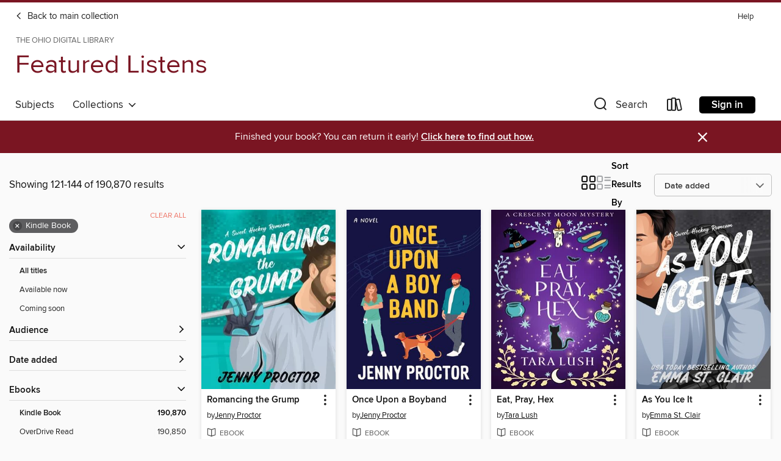

--- FILE ---
content_type: text/html; charset=utf-8
request_url: https://ohdbks.overdrive.com/ohdbks-adams/audiobooks/search?page=6&sortBy=newlyadded&format=ebook-kindle
body_size: 53519
content:
<!DOCTYPE html>
<html lang="en" dir="ltr" class="no-js">
    <head>
        
    
        
    

    <meta name="twitter:title" property="og:title" content="The Ohio Digital Library"/>
    <meta name="twitter:description" property="og:description" content="See search results in the The Ohio Digital Library digital collection."/>
    <meta name="twitter:image" property="og:image" content="https://thunder.cdn.overdrive.com/logos/crushed/660.png?1"/>
    <meta property="og:url" content="/ohdbks-adams/audiobooks/search?page=6&amp;sortBy=newlyadded&amp;format=ebook-kindle"/>
    <meta name="twitter:card" content="summary" />
    <meta property="og:site_name" content="The Ohio Digital Library" />
    <meta name="twitter:site" content="@OverDriveLibs" />
    <meta property="og:locale" content="en" />
    <meta name="description" content="See search results in the The Ohio Digital Library digital collection." />

        <meta http-equiv="X-UA-Compatible" content="IE=edge,chrome=1">
<meta name="viewport" content="width=device-width, initial-scale=1.0 user-scalable=1">





    
        
            
        
        
            
        

        <title>Featured Listens - Search results - The Ohio Digital Library - OverDrive</title>
    


<link rel='shortcut icon' type='image/x-icon' href='https://lightning.od-cdn.com/static/img/favicon.bb86d660d3929b5c0c65389d6a8e8aba.ico' />


    
        <meta name="twitter:title" property="og:title" content="The Ohio Digital Library"/>
        <meta name="twitter:description" property="og:description" content="Browse, borrow, and enjoy titles from the The Ohio Digital Library digital collection."/>
        <meta name="twitter:image" property="og:image" content="https://thunder.cdn.overdrive.com/logos/crushed/660.png?1"/>
        <meta property="og:url" content="/ohdbks-adams/audiobooks/search?page=6&amp;sortBy=newlyadded&amp;format=ebook-kindle"/>
        <meta name="twitter:card" content="summary" />
        <meta property="og:site_name" content="The Ohio Digital Library" />
        <meta name="twitter:site" content="@OverDriveLibs" />
        <meta property="og:locale" content="en" />
        
    



        <link rel="stylesheet" type="text/css" href="https://lightning.od-cdn.com/static/vendor.bundle.min.5eabf64aeb625aca9acda7ccc8bb0256.css" onerror="cdnError(this)" />
        <link rel="stylesheet" type="text/css" href="https://lightning.od-cdn.com/static/app.bundle.min.0daacbc20b85e970d37a37fe3fc3b92b.css" onerror="cdnError(this)" />
        <link rel='shortcut icon' type='image/x-icon' href='https://lightning.od-cdn.com/static/img/favicon.bb86d660d3929b5c0c65389d6a8e8aba.ico' />

        
    <link rel="stylesheet" type="text/css" href="https://lightning.od-cdn.com/static/faceted-media.min.4cf2f9699e20c37ba2839a67bcf88d4d.css" />


        

<link rel="stylesheet" type="text/css" href="/assets/v3/css/45b2cd3100fbdebbdb6e3d5fa7e06ec7/colors.css?primary=%231e2f61&primaryR=30&primaryG=47&primaryB=97&primaryFontColor=%23fff&secondary=%237a1522&secondaryR=122&secondaryG=21&secondaryB=34&secondaryFontColor=%23fff&bannerIsSecondaryColor=false&defaultColor=%23222">

        <script>
    window.OverDrive = window.OverDrive || {};
    window.OverDrive.colors = {};
    window.OverDrive.colors.primary = "#1e2f61";
    window.OverDrive.colors.secondary = "#7a1522";
    window.OverDrive.tenant = 76;
    window.OverDrive.libraryName = "The Ohio Digital Library";
    window.OverDrive.advantageKey = "ohdbks-adams";
    window.OverDrive.libraryKey = "ohdbks-adams";
    window.OverDrive.accountIds = [-1,155];
    window.OverDrive.parentAccountKey = "ohdbks";
    window.OverDrive.allFeatures = "";
    window.OverDrive.libraryConfigurations = {"autocomplete":{"enabled":true},"content-holds":{"enabled":true},"getACard":{"enabled":false},"backToMainCollectionLink":{"enabled":true},"promoteLibby":{"enabled":true},"switchToLibby":{"enabled":true},"disableOdAppAccess":{"enabled":true},"bannerIsSecondaryColor":{"enabled":false},"lexileScores":{"enabled":true},"atosLevels":{"enabled":true},"gradeLevels":{"enabled":true},"interestLevels":{"enabled":true},"readingHistory":{"enabled":true},"reciprocalLending":{"enabled":true},"OzoneAuthentication":{"enabled":true},"Notifications":{"enabled":true},"kindleFooter":{"enabled":true},"kindleNav":{"enabled":true},"kindleLoanFormatLimit":{"enabled":true},"kindleSearchOffer":{"enabled":true},"kindleLoanOffer":{"enabled":true},"sampleOnlyMode":{},"luckyDayMenuLink":{"enabled":true},"disableWishlist":{"enabled":false},"simplifiedNavigationBar":{"enabled":false},"geo-idc":{"enabled":false},"libby-footer-promo":{"enabled":false}};
    window.OverDrive.mediaItems = {"11753632":{"reserveId":"c5497566-4c5a-44ed-9919-6deed4b54ff5","subjects":[{"id":"26","name":"Fiction"},{"id":"77","name":"Romance"},{"id":"86","name":"Suspense"},{"id":"97","name":"Christian Fiction"}],"bisacCodes":["FIC027270","FIC042060","FIC042120"],"bisac":[{"code":"FIC027270","description":"Fiction / Romance / Clean & Wholesome"},{"code":"FIC042060","description":"Fiction / Christian / Suspense"},{"code":"FIC042120","description":"FICTION / Christian / Romance / Suspense"}],"levels":[],"creators":[{"id":42921,"name":"Lisa Phillips","role":"Author","sortName":"Phillips, Lisa"},{"id":2514778,"name":"Michelle Sass Aleckson","role":"Author","sortName":"Aleckson, Michelle Sass"}],"languages":[{"id":"en","name":"English"}],"isBundledChild":false,"ratings":{"maturityLevel":{"id":"generalcontent","name":"General content"},"naughtyScore":{"id":"GeneralContent","name":"General content"}},"constraints":{"isDisneyEulaRequired":false},"reviewCounts":{"premium":0,"publisherSupplier":0},"isAvailable":false,"isPreReleaseTitle":false,"estimatedReleaseDate":"2025-04-01T04:00:00Z","sample":{"href":"https://samples.overdrive.com/?crid=c5497566-4c5a-44ed-9919-6deed4b54ff5&.epub-sample.overdrive.com"},"publisher":{"id":"259563","name":"Sunrise Publishing"},"subtitle":"Last Chance Fire and Rescue, #6","series":"Last Chance Fire and Rescue","description":"<p>When private detective Penny Mitchell's latest case takes her right back to the last place on earth she wants to go, she must make a choice&#8212;continue running from her past, leaving Last Chance County for good, or stay and ensure that her...","availableCopies":0,"ownedCopies":1,"luckyDayAvailableCopies":0,"luckyDayOwnedCopies":0,"holdsCount":3,"holdsRatio":3,"estimatedWaitDays":56,"isFastlane":false,"availabilityType":"normal","isRecommendableToLibrary":true,"isOwned":true,"isHoldable":true,"isAdvantageFiltered":false,"visitorEligible":false,"juvenileEligible":false,"youngAdultEligible":false,"contentAccessLevels":0,"classifications":{},"type":{"id":"ebook","name":"eBook"},"covers":{"cover150Wide":{"href":"https://img3.od-cdn.com/ImageType-150/7635-1/{C5497566-4C5A-44ED-9919-6DEED4B54FF5}IMG150.JPG","height":200,"width":150,"primaryColor":{"hex":"#1A2C3A","rgb":{"red":26,"green":44,"blue":58}},"isPlaceholderImage":false},"cover300Wide":{"href":"https://img3.od-cdn.com/ImageType-400/7635-1/{C5497566-4C5A-44ED-9919-6DEED4B54FF5}IMG400.JPG","height":400,"width":300,"primaryColor":{"hex":"#21384A","rgb":{"red":33,"green":56,"blue":74}},"isPlaceholderImage":false},"cover510Wide":{"href":"https://img1.od-cdn.com/ImageType-100/7635-1/{C5497566-4C5A-44ED-9919-6DEED4B54FF5}IMG100.JPG","height":680,"width":510,"primaryColor":{"hex":"#0C2335","rgb":{"red":12,"green":35,"blue":53}},"isPlaceholderImage":false}},"id":"11753632","firstCreatorName":"Lisa Phillips","firstCreatorId":42921,"firstCreatorSortName":"Phillips, Lisa","title":"Rescued Faith","sortTitle":"Rescued Faith Last Chance Fire and Rescue 06","publishDate":"2025-04-01T00:00:00Z","publishDateText":"04/01/2025","formats":[{"identifiers":[{"type":"ASIN","value":"B0DFY4P9RK"}],"rights":[],"onSaleDateUtc":"2025-04-01T04:00:00+00:00","hasAudioSynchronizedText":false,"isBundleParent":false,"bundledContent":[],"fulfillmentType":"kindle","id":"ebook-kindle","name":"Kindle Book"},{"identifiers":[{"type":"ISBN","value":"9781963372540"}],"rights":[],"onSaleDateUtc":"2025-04-01T04:00:00+00:00","hasAudioSynchronizedText":false,"isBundleParent":false,"isbn":"9781963372540","bundledContent":[],"sample":{"href":"https://samples.overdrive.com/?crid=c5497566-4c5a-44ed-9919-6deed4b54ff5&.epub-sample.overdrive.com"},"fulfillmentType":"bifocal","id":"ebook-overdrive","name":"OverDrive Read"},{"identifiers":[{"type":"ISBN","value":"9781963372540"}],"rights":[],"fileSize":1400834,"onSaleDateUtc":"2025-04-01T04:00:00+00:00","hasAudioSynchronizedText":false,"isBundleParent":false,"isbn":"9781963372540","bundledContent":[],"fulfillmentType":"epub","accessibilityStatements":{"waysOfReading":["NoInfoForModifiableDisplay","SomeNonVisualReadingSupport"],"conformance":["NoInfoForStandards"],"navigation":[],"richContent":[],"hazards":[],"legalConsiderations":[],"additionalInformation":[]},"id":"ebook-epub-adobe","name":"EPUB eBook"}],"publisherAccount":{"id":"38605","name":"Draft2Digital, LLC"},"detailedSeries":{"seriesId":1491804,"seriesName":"Last Chance Fire and Rescue","readingOrder":"6","rank":11}},"11813825":{"reserveId":"1eef9224-dfea-44e0-a762-682355db3fa4","subjects":[{"id":"26","name":"Fiction"},{"id":"77","name":"Romance"},{"id":"1224","name":"LGBTQIA+ (Fiction)"}],"bisacCodes":["FIC027190"],"bisac":[{"code":"FIC027190","description":"Fiction / Romance / LGBTQ+ / Gay"}],"levels":[],"creators":[{"id":2701841,"name":"Mo Xiang Tong Xiu","role":"Author","sortName":"Xiu, Mo Xiang Tong"},{"id":3935300,"name":"Zeldacw","role":"Artist","sortName":"Zeldacw"},{"id":3935301,"name":"Tai3_3","role":"Artist","sortName":"Tai3_3"}],"languages":[{"id":"en","name":"English"}],"isBundledChild":false,"ratings":{"maturityLevel":{"id":"generalcontent","name":"General content"},"naughtyScore":{"id":"GeneralContent","name":"General content"}},"constraints":{"isDisneyEulaRequired":false},"reviewCounts":{"premium":0,"publisherSupplier":0},"isAvailable":false,"isPreReleaseTitle":false,"estimatedReleaseDate":"2023-09-12T04:00:00Z","sample":{"href":"https://samples.overdrive.com/?crid=1eef9224-dfea-44e0-a762-682355db3fa4&.epub-sample.overdrive.com"},"publisher":{"id":"206746","name":"Seven Seas Entertainment"},"series":"Heaven Official's Blessing: Tian Guan Ci Fu Novel","description":"<p>The Kiln is open, and White No-Face is back to his full power. The past eight hundred years have not blunted his hatred nor his obsession with Xie Lian&#8212;he aims to break Xie Lian down to nothing, even if all of humanity and the heavens...","availableCopies":0,"ownedCopies":1,"luckyDayAvailableCopies":0,"luckyDayOwnedCopies":0,"holdsCount":2,"holdsRatio":2,"estimatedWaitDays":42,"isFastlane":false,"availabilityType":"normal","isRecommendableToLibrary":true,"isOwned":true,"isHoldable":true,"isAdvantageFiltered":false,"visitorEligible":false,"juvenileEligible":false,"youngAdultEligible":false,"contentAccessLevels":0,"classifications":{},"type":{"id":"ebook","name":"eBook"},"covers":{"cover150Wide":{"href":"https://img2.od-cdn.com/ImageType-150/8670-1/{1EEF9224-DFEA-44E0-A762-682355DB3FA4}IMG150.JPG","height":200,"width":150,"primaryColor":{"hex":"#39493F","rgb":{"red":57,"green":73,"blue":63}},"isPlaceholderImage":false},"cover300Wide":{"href":"https://img3.od-cdn.com/ImageType-400/8670-1/{1EEF9224-DFEA-44E0-A762-682355DB3FA4}IMG400.JPG","height":400,"width":300,"primaryColor":{"hex":"#3E4E44","rgb":{"red":62,"green":78,"blue":68}},"isPlaceholderImage":false},"cover510Wide":{"href":"https://img1.od-cdn.com/ImageType-100/8670-1/{1EEF9224-DFEA-44E0-A762-682355DB3FA4}IMG100.JPG","height":680,"width":510,"primaryColor":{"hex":"#3B4C42","rgb":{"red":59,"green":76,"blue":66}},"isPlaceholderImage":false}},"id":"11813825","firstCreatorName":"Mo Xiang Tong Xiu","firstCreatorId":2701841,"firstCreatorSortName":"Xiu, Mo Xiang Tong","title":"Heaven Official's Blessing: Tian Guan Ci Fu, Volume 7","sortTitle":"Heaven Officials Blessing Tian Guan Ci Fu Volume 07","publishDate":"2023-09-12T00:00:00Z","publishDateText":"09/12/2023","formats":[{"identifiers":[{"type":"ASIN","value":"B0CC41BRXR"}],"rights":[],"onSaleDateUtc":"2023-09-12T04:00:00+00:00","hasAudioSynchronizedText":false,"isBundleParent":false,"bundledContent":[],"fulfillmentType":"kindle","id":"ebook-kindle","name":"Kindle Book"},{"identifiers":[{"type":"ISBN","value":"9781685791117"}],"rights":[],"onSaleDateUtc":"2023-09-12T04:00:00+00:00","hasAudioSynchronizedText":false,"isBundleParent":false,"isbn":"9781685791117","bundledContent":[],"sample":{"href":"https://samples.overdrive.com/?crid=1eef9224-dfea-44e0-a762-682355db3fa4&.epub-sample.overdrive.com"},"fulfillmentType":"bifocal","id":"ebook-overdrive","name":"OverDrive Read"},{"identifiers":[{"type":"ISBN","value":"9781685791117"}],"rights":[],"fileSize":28210845,"onSaleDateUtc":"2023-09-12T04:00:00+00:00","hasAudioSynchronizedText":false,"isBundleParent":false,"isbn":"9781685791117","bundledContent":[],"fulfillmentType":"epub","id":"ebook-epub-adobe","name":"EPUB eBook"}],"publisherAccount":{"id":"39850","name":"Seven Seas Entertainment"},"detailedSeries":{"seriesId":2039159,"seriesName":"Heaven Official's Blessing: Tian Guan Ci Fu Novel","readingOrder":"7","rank":2}},"11813826":{"reserveId":"29062c78-8aaf-4b1e-a707-467313e06be6","subjects":[{"id":"26","name":"Fiction"},{"id":"77","name":"Romance"},{"id":"1224","name":"LGBTQIA+ (Fiction)"}],"bisacCodes":["FIC027190"],"bisac":[{"code":"FIC027190","description":"Fiction / Romance / LGBTQ+ / Gay"}],"levels":[],"creators":[{"id":2701841,"name":"Mo Xiang Tong Xiu","role":"Author","sortName":"Xiu, Mo Xiang Tong"},{"id":3935300,"name":"Zeldacw","role":"Artist","sortName":"Zeldacw"},{"id":3935301,"name":"Tai3_3","role":"Artist","sortName":"Tai3_3"}],"languages":[{"id":"en","name":"English"}],"isBundledChild":false,"ratings":{"maturityLevel":{"id":"generalcontent","name":"General content"},"naughtyScore":{"id":"GeneralContent","name":"General content"}},"constraints":{"isDisneyEulaRequired":false},"reviewCounts":{"premium":0,"publisherSupplier":0},"isAvailable":false,"isPreReleaseTitle":false,"estimatedReleaseDate":"2023-11-28T05:00:00Z","sample":{"href":"https://samples.overdrive.com/?crid=29062c78-8aaf-4b1e-a707-467313e06be6&.epub-sample.overdrive.com"},"publisher":{"id":"206746","name":"Seven Seas Entertainment"},"series":"Heaven Official's Blessing: Tian Guan Ci Fu Novel","description":"<p>White No-Face's mask is off, and the final conflict has begun. Deep in the ancient caverns and lava flows of Mount Tonglu, Xie Lian must face the one whose hatred has plagued him for centuries&#8212;but this time, he won't have to do it alone....","availableCopies":0,"ownedCopies":1,"luckyDayAvailableCopies":0,"luckyDayOwnedCopies":0,"holdsCount":1,"holdsRatio":1,"estimatedWaitDays":28,"isFastlane":false,"availabilityType":"normal","isRecommendableToLibrary":true,"isOwned":true,"isHoldable":true,"isAdvantageFiltered":false,"visitorEligible":false,"juvenileEligible":false,"youngAdultEligible":false,"contentAccessLevels":0,"classifications":{},"type":{"id":"ebook","name":"eBook"},"covers":{"cover150Wide":{"href":"https://img2.od-cdn.com/ImageType-150/8670-1/{29062C78-8AAF-4B1E-A707-467313E06BE6}IMG150.JPG","height":200,"width":150,"primaryColor":{"hex":"#1B1613","rgb":{"red":27,"green":22,"blue":19}},"isPlaceholderImage":false},"cover300Wide":{"href":"https://img1.od-cdn.com/ImageType-400/8670-1/{29062C78-8AAF-4B1E-A707-467313E06BE6}IMG400.JPG","height":400,"width":300,"primaryColor":{"hex":"#201B18","rgb":{"red":32,"green":27,"blue":24}},"isPlaceholderImage":false},"cover510Wide":{"href":"https://img3.od-cdn.com/ImageType-100/8670-1/{29062C78-8AAF-4B1E-A707-467313E06BE6}IMG100.JPG","height":680,"width":510,"primaryColor":{"hex":"#211B1B","rgb":{"red":33,"green":27,"blue":27}},"isPlaceholderImage":false}},"id":"11813826","firstCreatorName":"Mo Xiang Tong Xiu","firstCreatorId":2701841,"firstCreatorSortName":"Xiu, Mo Xiang Tong","title":"Heaven Official's Blessing: Tian Guan Ci Fu, Volume 8","sortTitle":"Heaven Officials Blessing Tian Guan Ci Fu Volume 08","publishDate":"2023-11-28T00:00:00Z","publishDateText":"11/28/2023","formats":[{"identifiers":[{"type":"ASIN","value":"B0CJ41HPMB"}],"rights":[],"onSaleDateUtc":"2023-11-28T05:00:00+00:00","hasAudioSynchronizedText":false,"isBundleParent":false,"bundledContent":[],"fulfillmentType":"kindle","id":"ebook-kindle","name":"Kindle Book"},{"identifiers":[{"type":"ISBN","value":"9781685791124"}],"rights":[],"onSaleDateUtc":"2023-11-28T05:00:00+00:00","hasAudioSynchronizedText":false,"isBundleParent":false,"isbn":"9781685791124","bundledContent":[],"sample":{"href":"https://samples.overdrive.com/?crid=29062c78-8aaf-4b1e-a707-467313e06be6&.epub-sample.overdrive.com"},"fulfillmentType":"bifocal","id":"ebook-overdrive","name":"OverDrive Read"},{"identifiers":[{"type":"ISBN","value":"9781685791124"}],"rights":[],"fileSize":29029730,"onSaleDateUtc":"2023-11-28T05:00:00+00:00","hasAudioSynchronizedText":false,"isBundleParent":false,"isbn":"9781685791124","bundledContent":[],"fulfillmentType":"epub","id":"ebook-epub-adobe","name":"EPUB eBook"}],"publisherAccount":{"id":"39850","name":"Seven Seas Entertainment"},"detailedSeries":{"seriesId":2039159,"seriesName":"Heaven Official's Blessing: Tian Guan Ci Fu Novel","readingOrder":"8","rank":3}},"11813847":{"reserveId":"b834a641-c1aa-4143-b876-5df94eae320c","subjects":[{"id":"12","name":"Comic and Graphic Books"},{"id":"26","name":"Fiction"}],"bisacCodes":["CGN004050"],"bisac":[{"code":"CGN004050","description":"COMICS & GRAPHIC NOVELS / East Asian Style / Manga / General"}],"levels":[],"creators":[{"id":3138375,"name":"Sho Aimoto","role":"Author","sortName":"Aimoto, Sho"}],"languages":[{"id":"en","name":"English"}],"isBundledChild":false,"ratings":{"maturityLevel":{"id":"generalcontent","name":"General content"},"naughtyScore":{"id":"GeneralContent","name":"General content"}},"constraints":{"isDisneyEulaRequired":false},"reviewCounts":{"premium":0,"publisherSupplier":0},"isAvailable":false,"isPreReleaseTitle":false,"estimatedReleaseDate":"2024-10-08T04:00:00Z","sample":{"href":"https://samples.overdrive.com/?crid=b834a641-c1aa-4143-b876-5df94eae320c&.epub-sample.overdrive.com"},"publisher":{"id":"206746","name":"Seven Seas Entertainment"},"series":"Kemono Jihen","description":"<p>Kabane and his friends are training in a special space created by Iyohime's father Tarouta. Meanwhile, Nobimaru visits Inugami and talks about the foxes' upcoming attack on Yashima and the possibility of working together to stop the mission....","availableCopies":0,"ownedCopies":1,"luckyDayAvailableCopies":0,"luckyDayOwnedCopies":0,"holdsCount":4,"holdsRatio":4,"estimatedWaitDays":70,"isFastlane":false,"availabilityType":"normal","isRecommendableToLibrary":true,"isOwned":true,"isHoldable":true,"isAdvantageFiltered":false,"visitorEligible":false,"juvenileEligible":false,"youngAdultEligible":false,"contentAccessLevels":0,"classifications":{},"type":{"id":"ebook","name":"eBook"},"covers":{"cover150Wide":{"href":"https://img3.od-cdn.com/ImageType-150/8670-1/{B834A641-C1AA-4143-B876-5DF94EAE320C}IMG150.JPG","height":200,"width":150,"primaryColor":{"hex":"#9F7425","rgb":{"red":159,"green":116,"blue":37}},"isPlaceholderImage":false},"cover300Wide":{"href":"https://img1.od-cdn.com/ImageType-400/8670-1/{B834A641-C1AA-4143-B876-5DF94EAE320C}IMG400.JPG","height":400,"width":300,"primaryColor":{"hex":"#030007","rgb":{"red":3,"green":0,"blue":7}},"isPlaceholderImage":false},"cover510Wide":{"href":"https://img2.od-cdn.com/ImageType-100/8670-1/{B834A641-C1AA-4143-B876-5DF94EAE320C}IMG100.JPG","height":680,"width":510,"primaryColor":{"hex":"#120F08","rgb":{"red":18,"green":15,"blue":8}},"isPlaceholderImage":false}},"id":"11813847","firstCreatorName":"Sho Aimoto","firstCreatorId":3138375,"firstCreatorSortName":"Aimoto, Sho","title":"Kemono Jihen, Volume 13","sortTitle":"Kemono Jihen Volume 13","publishDate":"2024-10-08T00:00:00Z","publishDateText":"10/08/2024","formats":[{"identifiers":[{"type":"ASIN","value":"B0DHF2B9GL"}],"rights":[{"type":"UnsupportedKindleDevice","typeText":"Unsupported kindle device","value":"kindle-1","valueText":"Kindle 1","drmType":"Light"},{"type":"UnsupportedKindleDevice","typeText":"Unsupported kindle device","value":"kindle-2","valueText":"Kindle 2","drmType":"Light"},{"type":"UnsupportedKindleDevice","typeText":"Unsupported kindle device","value":"kindle-dx","valueText":"Kindle DX","drmType":"Light"},{"type":"UnsupportedKindleDevice","typeText":"Unsupported kindle device","value":"kindle-keyboard","valueText":"Kindle Keyboard","drmType":"Light"},{"type":"UnsupportedKindleDevice","typeText":"Unsupported kindle device","value":"kindle-4","valueText":"Kindle 4","drmType":"Light"},{"type":"UnsupportedKindleDevice","typeText":"Unsupported kindle device","value":"kindle-touch","valueText":"Kindle Touch","drmType":"Light"},{"type":"UnsupportedKindleDevice","typeText":"Unsupported kindle device","value":"kindle-5","valueText":"Kindle 5","drmType":"Light"},{"type":"UnsupportedKindleDevice","typeText":"Unsupported kindle device","value":"kindle-paperwhite","valueText":"Kindle Paperwhite","drmType":"Light"},{"type":"UnsupportedKindleDevice","typeText":"Unsupported kindle device","value":"kindle-7","valueText":"Kindle 7","drmType":"Light"},{"type":"UnsupportedKindleDevice","typeText":"Unsupported kindle device","value":"kindle-voyage","valueText":"Kindle Voyage","drmType":"Light"}],"onSaleDateUtc":"2024-10-08T04:00:00+00:00","hasAudioSynchronizedText":false,"isBundleParent":false,"bundledContent":[],"fulfillmentType":"kindle","id":"ebook-kindle","name":"Kindle Book"},{"identifiers":[{"type":"ISBN","value":"9798893739343"}],"rights":[],"onSaleDateUtc":"2024-10-08T04:00:00+00:00","hasAudioSynchronizedText":false,"isBundleParent":false,"isbn":"9798893739343","bundledContent":[],"sample":{"href":"https://samples.overdrive.com/?crid=b834a641-c1aa-4143-b876-5df94eae320c&.epub-sample.overdrive.com"},"fulfillmentType":"bifocal","id":"ebook-overdrive","name":"OverDrive Read"}],"publisherAccount":{"id":"39850","name":"Seven Seas Entertainment"},"detailedSeries":{"seriesId":1570974,"seriesName":"Kemono Jihen","readingOrder":"13","rank":13}},"11813848":{"reserveId":"49cbc69c-eaff-4693-a271-3daeb52b4423","subjects":[{"id":"12","name":"Comic and Graphic Books"},{"id":"26","name":"Fiction"}],"bisacCodes":["CGN004050"],"bisac":[{"code":"CGN004050","description":"COMICS & GRAPHIC NOVELS / East Asian Style / Manga / General"}],"levels":[],"creators":[{"id":3138375,"name":"Sho Aimoto","role":"Author","sortName":"Aimoto, Sho"}],"languages":[{"id":"en","name":"English"}],"isBundledChild":false,"ratings":{"maturityLevel":{"id":"generalcontent","name":"General content"},"naughtyScore":{"id":"GeneralContent","name":"General content"}},"constraints":{"isDisneyEulaRequired":false},"reviewCounts":{"premium":0,"publisherSupplier":0},"isAvailable":false,"isPreReleaseTitle":false,"estimatedReleaseDate":"2024-12-03T05:00:00Z","sample":{"href":"https://samples.overdrive.com/?crid=49cbc69c-eaff-4693-a271-3daeb52b4423&.epub-sample.overdrive.com"},"publisher":{"id":"206746","name":"Seven Seas Entertainment"},"series":"Kemono Jihen","description":"<p>To protect the tanuki living behind the illusions at Yashima from their attackers, their leader Tasaburo Tanuki III challenges the foxes alone. Meanwhile, Kabane and his friends finish their training with Fukuhime while on route to Yashima,...","availableCopies":0,"ownedCopies":1,"luckyDayAvailableCopies":0,"luckyDayOwnedCopies":0,"holdsCount":3,"holdsRatio":3,"estimatedWaitDays":56,"isFastlane":false,"availabilityType":"normal","isRecommendableToLibrary":true,"isOwned":true,"isHoldable":true,"isAdvantageFiltered":false,"visitorEligible":false,"juvenileEligible":false,"youngAdultEligible":false,"contentAccessLevels":0,"classifications":{},"type":{"id":"ebook","name":"eBook"},"covers":{"cover150Wide":{"href":"https://img3.od-cdn.com/ImageType-150/8670-1/{49CBC69C-EAFF-4693-A271-3DAEB52B4423}IMG150.JPG","height":200,"width":150,"primaryColor":{"hex":"#2D694F","rgb":{"red":45,"green":105,"blue":79}},"isPlaceholderImage":false},"cover300Wide":{"href":"https://img2.od-cdn.com/ImageType-400/8670-1/{49CBC69C-EAFF-4693-A271-3DAEB52B4423}IMG400.JPG","height":400,"width":300,"primaryColor":{"hex":"#160203","rgb":{"red":22,"green":2,"blue":3}},"isPlaceholderImage":false},"cover510Wide":{"href":"https://img2.od-cdn.com/ImageType-100/8670-1/{49CBC69C-EAFF-4693-A271-3DAEB52B4423}IMG100.JPG","height":680,"width":510,"primaryColor":{"hex":"#120203","rgb":{"red":18,"green":2,"blue":3}},"isPlaceholderImage":false}},"id":"11813848","firstCreatorName":"Sho Aimoto","firstCreatorId":3138375,"firstCreatorSortName":"Aimoto, Sho","title":"Kemono Jihen, Volume 14","sortTitle":"Kemono Jihen Volume 14","publishDate":"2024-12-03T00:00:00Z","publishDateText":"12/03/2024","formats":[{"identifiers":[{"type":"ASIN","value":"B0DJFSNMKD"}],"rights":[{"type":"UnsupportedKindleDevice","typeText":"Unsupported kindle device","value":"kindle-1","valueText":"Kindle 1","drmType":"Light"},{"type":"UnsupportedKindleDevice","typeText":"Unsupported kindle device","value":"kindle-2","valueText":"Kindle 2","drmType":"Light"},{"type":"UnsupportedKindleDevice","typeText":"Unsupported kindle device","value":"kindle-dx","valueText":"Kindle DX","drmType":"Light"},{"type":"UnsupportedKindleDevice","typeText":"Unsupported kindle device","value":"kindle-keyboard","valueText":"Kindle Keyboard","drmType":"Light"},{"type":"UnsupportedKindleDevice","typeText":"Unsupported kindle device","value":"kindle-4","valueText":"Kindle 4","drmType":"Light"},{"type":"UnsupportedKindleDevice","typeText":"Unsupported kindle device","value":"kindle-touch","valueText":"Kindle Touch","drmType":"Light"},{"type":"UnsupportedKindleDevice","typeText":"Unsupported kindle device","value":"kindle-5","valueText":"Kindle 5","drmType":"Light"},{"type":"UnsupportedKindleDevice","typeText":"Unsupported kindle device","value":"kindle-paperwhite","valueText":"Kindle Paperwhite","drmType":"Light"},{"type":"UnsupportedKindleDevice","typeText":"Unsupported kindle device","value":"kindle-7","valueText":"Kindle 7","drmType":"Light"},{"type":"UnsupportedKindleDevice","typeText":"Unsupported kindle device","value":"kindle-voyage","valueText":"Kindle Voyage","drmType":"Light"}],"onSaleDateUtc":"2024-12-03T05:00:00+00:00","hasAudioSynchronizedText":false,"isBundleParent":false,"bundledContent":[],"fulfillmentType":"kindle","id":"ebook-kindle","name":"Kindle Book"},{"identifiers":[{"type":"ISBN","value":"9798895611739"}],"rights":[],"onSaleDateUtc":"2024-12-03T05:00:00+00:00","hasAudioSynchronizedText":false,"isBundleParent":false,"isbn":"9798895611739","bundledContent":[],"sample":{"href":"https://samples.overdrive.com/?crid=49cbc69c-eaff-4693-a271-3daeb52b4423&.epub-sample.overdrive.com"},"fulfillmentType":"bifocal","id":"ebook-overdrive","name":"OverDrive Read"}],"publisherAccount":{"id":"39850","name":"Seven Seas Entertainment"},"detailedSeries":{"seriesId":1570974,"seriesName":"Kemono Jihen","readingOrder":"14","rank":14}},"11846114":{"reserveId":"915ea7e7-5d08-45f5-98e5-36b658ec5463","subjects":[{"id":"26","name":"Fiction"},{"id":"77","name":"Romance"}],"bisacCodes":["FIC027000","FIC027020"],"bisac":[{"code":"FIC027000","description":"Fiction / Romance / General"},{"code":"FIC027020","description":"Fiction / Romance / Contemporary"}],"levels":[],"creators":[{"id":180167,"name":"Becca Jameson","role":"Author","sortName":"Jameson, Becca"}],"languages":[{"id":"en","name":"English"}],"isBundledChild":false,"ratings":{"maturityLevel":{"id":"generalcontent","name":"General content"},"naughtyScore":{"id":"GeneralContent","name":"General content"}},"constraints":{"isDisneyEulaRequired":false},"reviewCounts":{"premium":0,"publisherSupplier":0},"isAvailable":false,"isPreReleaseTitle":false,"estimatedReleaseDate":"2026-01-13T05:00:00Z","sample":{"href":"https://samples.overdrive.com/?crid=915ea7e7-5d08-45f5-98e5-36b658ec5463&.epub-sample.overdrive.com"},"publisher":{"id":"212635","name":"Becca Jameson Publishing"},"series":"Black Blade Protection","description":"<p><strong>Black Blade Protection is an agency that first appeared in the Surrender series. It's been waiting for a chance to launch as its own series for a few years. The time has come! Get ready for nurturing bodyguards who will lay down their...","availableCopies":0,"ownedCopies":1,"luckyDayAvailableCopies":0,"luckyDayOwnedCopies":0,"holdsCount":3,"holdsRatio":3,"estimatedWaitDays":56,"isFastlane":false,"availabilityType":"normal","isRecommendableToLibrary":true,"isOwned":true,"isHoldable":true,"isAdvantageFiltered":false,"visitorEligible":false,"juvenileEligible":false,"youngAdultEligible":false,"contentAccessLevels":0,"classifications":{},"type":{"id":"ebook","name":"eBook"},"covers":{"cover150Wide":{"href":"https://img2.od-cdn.com/ImageType-150/7168-1/{915EA7E7-5D08-45F5-98E5-36B658EC5463}IMG150.JPG","height":200,"width":150,"primaryColor":{"hex":"#010204","rgb":{"red":1,"green":2,"blue":4}},"isPlaceholderImage":false},"cover300Wide":{"href":"https://img1.od-cdn.com/ImageType-400/7168-1/{915EA7E7-5D08-45F5-98E5-36B658EC5463}IMG400.JPG","height":400,"width":300,"primaryColor":{"hex":"#010204","rgb":{"red":1,"green":2,"blue":4}},"isPlaceholderImage":false},"cover510Wide":{"href":"https://img1.od-cdn.com/ImageType-100/7168-1/{915EA7E7-5D08-45F5-98E5-36B658EC5463}IMG100.JPG","height":680,"width":510,"primaryColor":{"hex":"#010204","rgb":{"red":1,"green":2,"blue":4}},"isPlaceholderImage":false}},"id":"11846114","firstCreatorName":"Becca Jameson","firstCreatorId":180167,"firstCreatorSortName":"Jameson, Becca","title":"Cannon","sortTitle":"Cannon","publishDate":"2026-01-13T00:00:00Z","publishDateText":"01/13/2026","formats":[{"identifiers":[{"type":"ASIN","value":"B0F3FRNR23"}],"rights":[],"onSaleDateUtc":"2026-01-13T05:00:00+00:00","hasAudioSynchronizedText":false,"isBundleParent":false,"bundledContent":[],"fulfillmentType":"kindle","id":"ebook-kindle","name":"Kindle Book"},{"identifiers":[{"type":"UPC","value":"1230008951809"}],"rights":[],"onSaleDateUtc":"2026-01-13T05:00:00+00:00","hasAudioSynchronizedText":false,"isBundleParent":false,"bundledContent":[],"sample":{"href":"https://samples.overdrive.com/?crid=915ea7e7-5d08-45f5-98e5-36b658ec5463&.epub-sample.overdrive.com"},"fulfillmentType":"bifocal","id":"ebook-overdrive","name":"OverDrive Read"},{"identifiers":[{"type":"UPC","value":"1230008951809"}],"rights":[],"fileSize":452492,"onSaleDateUtc":"2026-01-13T05:00:00+00:00","hasAudioSynchronizedText":false,"isBundleParent":false,"bundledContent":[],"fulfillmentType":"epub","accessibilityStatements":{"waysOfReading":["NoInfoForModifiableDisplay","FullNonVisualReadingSupport"],"conformance":["NoInfoForStandards"],"navigation":["TableOfContents","StructuredNavigation"],"richContent":[],"hazards":["NoHazards"],"legalConsiderations":[],"additionalInformation":[],"summaryStatement":"The structure and markup of this publication follow WCAG guidelines. Images used in this publication have not been verified to follow these guidelines. This summary has been automatically generated based on the content of this publication."},"id":"ebook-epub-adobe","name":"EPUB eBook"}],"publisherAccount":{"id":"36736","name":"Kobo Writing Life"},"detailedSeries":{"seriesId":1998020,"seriesName":"Black Blade Protection","readingOrder":"2","rank":2}},"11904055":{"reserveId":"aeeaf803-3c36-4fac-a206-45f457e996f4","subjects":[{"id":"26","name":"Fiction"},{"id":"49","name":"Literature"},{"id":"100","name":"Thriller"}],"bisacCodes":["FIC002000","FIC019000","FIC077000"],"bisac":[{"code":"FIC002000","description":"Fiction / Action & Adventure"},{"code":"FIC019000","description":"Fiction / Literary"},{"code":"FIC077000","description":"Fiction / Nature & the Environment"}],"levels":[],"creators":[{"id":1255969,"name":"Gabriel Tallent","role":"Author","sortName":"Tallent, Gabriel"}],"languages":[{"id":"en","name":"English"}],"imprint":{"id":"65226","name":"Riverhead Books"},"isBundledChild":false,"ratings":{"maturityLevel":{"id":"generalcontent","name":"General content"},"naughtyScore":{"id":"GeneralContent","name":"General content"}},"constraints":{"isDisneyEulaRequired":false},"reviewCounts":{"premium":2,"publisherSupplier":0},"isAvailable":false,"isPreReleaseTitle":false,"estimatedReleaseDate":"2026-01-20T05:00:00Z","sample":{"href":"https://samples.overdrive.com/?crid=aeeaf803-3c36-4fac-a206-45f457e996f4&.epub-sample.overdrive.com"},"publisher":{"id":"97289","name":"Penguin Publishing Group"},"subtitle":"A Novel","description":"<b>&ldquo;Tender, immersive, and thrilling.\" &mdash;Gabrielle Zevin, author of <i>Tomorrow, and Tomorrow, and Tomorrow</i></b><br><b>\"One of the best novels I&rsquo;ve ever read about friendship.&rdquo; &mdash;Stephen King, #1 bestselling...","availableCopies":0,"ownedCopies":1,"luckyDayAvailableCopies":0,"luckyDayOwnedCopies":0,"holdsCount":6,"holdsRatio":6,"estimatedWaitDays":98,"isFastlane":false,"availabilityType":"normal","isRecommendableToLibrary":true,"isOwned":true,"isHoldable":true,"isAdvantageFiltered":false,"visitorEligible":false,"juvenileEligible":false,"youngAdultEligible":false,"contentAccessLevels":0,"classifications":{},"type":{"id":"ebook","name":"eBook"},"covers":{"cover150Wide":{"href":"https://img3.od-cdn.com/ImageType-150/1523-1/{AEEAF803-3C36-4FAC-A206-45F457E996F4}IMG150.JPG","height":200,"width":150,"primaryColor":{"hex":"#EB5218","rgb":{"red":235,"green":82,"blue":24}},"isPlaceholderImage":false},"cover300Wide":{"href":"https://img1.od-cdn.com/ImageType-400/1523-1/{AEEAF803-3C36-4FAC-A206-45F457E996F4}IMG400.JPG","height":400,"width":300,"primaryColor":{"hex":"#E14C12","rgb":{"red":225,"green":76,"blue":18}},"isPlaceholderImage":false},"cover510Wide":{"href":"https://img2.od-cdn.com/ImageType-100/1523-1/{AEEAF803-3C36-4FAC-A206-45F457E996F4}IMG100.JPG","height":680,"width":510,"primaryColor":{"hex":"#DF5A21","rgb":{"red":223,"green":90,"blue":33}},"isPlaceholderImage":false}},"id":"11904055","firstCreatorName":"Gabriel Tallent","firstCreatorId":1255969,"firstCreatorSortName":"Tallent, Gabriel","title":"Crux","sortTitle":"Crux A Novel","publishDate":"2026-01-20T00:00:00Z","publishDateText":"01/20/2026","formats":[{"identifiers":[{"type":"ASIN","value":"B0F82PLCF2"}],"rights":[],"onSaleDateUtc":"2026-01-20T05:00:00+00:00","hasAudioSynchronizedText":false,"isBundleParent":false,"bundledContent":[],"fulfillmentType":"kindle","id":"ebook-kindle","name":"Kindle Book"},{"identifiers":[{"type":"ISBN","value":"9780593714201"}],"rights":[],"onSaleDateUtc":"2026-01-20T05:00:00+00:00","hasAudioSynchronizedText":false,"isBundleParent":false,"isbn":"9780593714201","bundledContent":[],"sample":{"href":"https://samples.overdrive.com/?crid=aeeaf803-3c36-4fac-a206-45f457e996f4&.epub-sample.overdrive.com"},"fulfillmentType":"bifocal","id":"ebook-overdrive","name":"OverDrive Read"},{"identifiers":[{"type":"ISBN","value":"9780593714201"}],"rights":[],"fileSize":1513812,"onSaleDateUtc":"2026-01-20T05:00:00+00:00","hasAudioSynchronizedText":false,"isBundleParent":false,"isbn":"9780593714201","bundledContent":[],"fulfillmentType":"epub","accessibilityStatements":{"waysOfReading":["ModifiableDisplay","FullNonVisualReadingSupport","AlternativeText"],"conformance":["NoInfoForStandards"],"navigation":["TableOfContents"],"richContent":[],"hazards":[],"legalConsiderations":[],"additionalInformation":["PageBreaks","HighContrastText","NonColorMeansOfConveyingInformation"],"summaryStatement":"Provisional metadata: Accessibility features listed are subject to change upon completion of the final ebook file."},"id":"ebook-epub-adobe","name":"EPUB eBook"}],"publisherAccount":{"id":"3738","name":"Penguin Group (USA), Inc."}},"11958865":{"reserveId":"939153f4-6f95-400e-b803-a7414e33c9b1","subjects":[{"id":"26","name":"Fiction"},{"id":"95","name":"Western"},{"id":"115","name":"Historical Fiction"}],"bisacCodes":["FIC014000","FIC042030","FIC042070"],"bisac":[{"code":"FIC014000","description":"FICTION / Historical / General"},{"code":"FIC042030","description":"Fiction / Christian / Historical"},{"code":"FIC042070","description":"Fiction / Christian / Western"}],"levels":[],"creators":[{"id":377630,"name":"Naomi Rawlings","role":"Author","sortName":"Rawlings, Naomi"}],"languages":[{"id":"en","name":"English"}],"isBundledChild":false,"ratings":{"maturityLevel":{"id":"generalcontent","name":"General content"},"naughtyScore":{"id":"GeneralContent","name":"General content"}},"constraints":{"isDisneyEulaRequired":false},"reviewCounts":{"premium":0,"publisherSupplier":0},"isAvailable":false,"isPreReleaseTitle":false,"estimatedReleaseDate":"2025-05-25T04:00:00Z","sample":{"href":"https://samples.overdrive.com/?crid=939153f4-6f95-400e-b803-a7414e33c9b1&.epub-sample.overdrive.com"},"publisher":{"id":"421183","name":"Naomi Rawlings"},"subtitle":"Texas Promise Series, #5","series":"Texas Promise Series","description":"<p>His pa named him Cain because his birth was a curse... but what happens when he's the only one who can save the town?</p><p>Anna Mae Harding never thought getting married would be so hard. It's not that she hasn't had any offers. On the...","availableCopies":0,"ownedCopies":1,"luckyDayAvailableCopies":0,"luckyDayOwnedCopies":0,"holdsCount":1,"holdsRatio":1,"estimatedWaitDays":28,"isFastlane":false,"availabilityType":"normal","isRecommendableToLibrary":true,"isOwned":true,"isHoldable":true,"isAdvantageFiltered":false,"visitorEligible":false,"juvenileEligible":false,"youngAdultEligible":false,"contentAccessLevels":0,"classifications":{},"type":{"id":"ebook","name":"eBook"},"covers":{"cover150Wide":{"href":"https://img2.od-cdn.com/ImageType-150/7635-1/{939153F4-6F95-400E-B803-A7414E33C9B1}IMG150.JPG","height":200,"width":150,"primaryColor":{"hex":"#C4C5C9","rgb":{"red":196,"green":197,"blue":201}},"isPlaceholderImage":false},"cover300Wide":{"href":"https://img1.od-cdn.com/ImageType-400/7635-1/{939153F4-6F95-400E-B803-A7414E33C9B1}IMG400.JPG","height":400,"width":300,"primaryColor":{"hex":"#C4C4C6","rgb":{"red":196,"green":196,"blue":198}},"isPlaceholderImage":false},"cover510Wide":{"href":"https://img2.od-cdn.com/ImageType-100/7635-1/{939153F4-6F95-400E-B803-A7414E33C9B1}IMG100.JPG","height":680,"width":510,"primaryColor":{"hex":"#C5C3C8","rgb":{"red":197,"green":195,"blue":200}},"isPlaceholderImage":false}},"id":"11958865","firstCreatorName":"Naomi Rawlings","firstCreatorId":377630,"firstCreatorSortName":"Rawlings, Naomi","title":"Tomorrow's Lasting Joy","sortTitle":"Tomorrows Lasting Joy Texas Promise Series 05","publishDate":"2025-05-25T00:00:00Z","publishDateText":"05/25/2025","formats":[{"identifiers":[{"type":"ASIN","value":"B0BG37R8PQ"}],"rights":[],"onSaleDateUtc":"2025-05-25T04:00:00+00:00","hasAudioSynchronizedText":false,"isBundleParent":false,"bundledContent":[],"fulfillmentType":"kindle","id":"ebook-kindle","name":"Kindle Book"},{"identifiers":[{"type":"ISBN","value":"9781955356565"}],"rights":[],"onSaleDateUtc":"2025-05-25T04:00:00+00:00","hasAudioSynchronizedText":false,"isBundleParent":false,"isbn":"9781955356565","bundledContent":[],"sample":{"href":"https://samples.overdrive.com/?crid=939153f4-6f95-400e-b803-a7414e33c9b1&.epub-sample.overdrive.com"},"fulfillmentType":"bifocal","id":"ebook-overdrive","name":"OverDrive Read"},{"identifiers":[{"type":"ISBN","value":"9781955356565"}],"rights":[],"fileSize":506439,"onSaleDateUtc":"2025-05-25T04:00:00+00:00","hasAudioSynchronizedText":false,"isBundleParent":false,"isbn":"9781955356565","bundledContent":[],"fulfillmentType":"epub","accessibilityStatements":{"waysOfReading":["NoInfoForModifiableDisplay","SomeNonVisualReadingSupport"],"conformance":["NoInfoForStandards"],"navigation":[],"richContent":[],"hazards":[],"legalConsiderations":[],"additionalInformation":[]},"id":"ebook-epub-adobe","name":"EPUB eBook"}],"publisherAccount":{"id":"38605","name":"Draft2Digital, LLC"},"detailedSeries":{"seriesId":2038473,"seriesName":"Texas Promise Series","readingOrder":"5","rank":6}},"11986663":{"reserveId":"18fcc825-10f1-4b4d-8945-68f73bf15662","subjects":[{"id":"26","name":"Fiction"},{"id":"77","name":"Romance"},{"id":"86","name":"Suspense"},{"id":"100","name":"Thriller"}],"bisacCodes":["FIC027020","FIC027110","FIC031000"],"bisac":[{"code":"FIC027020","description":"Fiction / Romance / Contemporary"},{"code":"FIC027110","description":"Fiction / Romance / Suspense"},{"code":"FIC031000","description":"Fiction / Thrillers / General"}],"levels":[],"creators":[{"id":3990758,"name":"Shailee Thompson","role":"Author","sortName":"Thompson, Shailee"}],"languages":[{"id":"en","name":"English"}],"isBundledChild":false,"ratings":{"maturityLevel":{"id":"generalcontent","name":"General content"},"naughtyScore":{"id":"GeneralContent","name":"General content"}},"constraints":{"isDisneyEulaRequired":false},"reviewCounts":{"premium":3,"publisherSupplier":0},"isAvailable":false,"isPreReleaseTitle":true,"estimatedReleaseDate":"2026-02-03T05:00:00Z","publisher":{"id":"5938","name":"Gallery Books"},"subtitle":"A Novel","description":"<B>\"A delightful celebration of rom-coms, slasher flicks, and the women who love them.\" <I>&#8212;Kirkus Reviews </I>(starred review)</B><BR> <BR><b><b>A humorous, swoony, and downright terrifying slasher rom-com </b><b>in which a cinephile gets...","availableCopies":0,"ownedCopies":1,"luckyDayAvailableCopies":0,"luckyDayOwnedCopies":0,"holdsCount":12,"holdsRatio":12,"estimatedWaitDays":195,"isFastlane":false,"availabilityType":"normal","isRecommendableToLibrary":true,"isOwned":true,"isHoldable":true,"isAdvantageFiltered":false,"visitorEligible":false,"juvenileEligible":false,"youngAdultEligible":false,"contentAccessLevels":0,"classifications":{},"type":{"id":"ebook","name":"eBook"},"covers":{"cover150Wide":{"href":"https://img1.od-cdn.com/ImageType-150/0439-1/{18FCC825-10F1-4B4D-8945-68F73BF15662}IMG150.JPG","height":200,"width":150,"primaryColor":{"hex":"#FE0005","rgb":{"red":254,"green":0,"blue":5}},"isPlaceholderImage":false},"cover300Wide":{"href":"https://img2.od-cdn.com/ImageType-400/0439-1/{18FCC825-10F1-4B4D-8945-68F73BF15662}IMG400.JPG","height":400,"width":300,"primaryColor":{"hex":"#FE0002","rgb":{"red":254,"green":0,"blue":2}},"isPlaceholderImage":false},"cover510Wide":{"href":"https://img2.od-cdn.com/ImageType-100/0439-1/{18FCC825-10F1-4B4D-8945-68F73BF15662}IMG100.JPG","height":680,"width":510,"primaryColor":{"hex":"#FE0002","rgb":{"red":254,"green":0,"blue":2}},"isPlaceholderImage":false}},"id":"11986663","firstCreatorName":"Shailee Thompson","firstCreatorId":3990758,"firstCreatorSortName":"Thompson, Shailee","title":"How to Kill a Guy in Ten Dates","sortTitle":"How to Kill a Guy in Ten Dates A Novel","publishDate":"2026-02-03T00:00:00Z","publishDateText":"02/03/2026","formats":[{"identifiers":[{"type":"ASIN","value":"B0FCD8J7GV"}],"rights":[],"onSaleDateUtc":"2026-02-03T05:00:00+00:00","hasAudioSynchronizedText":false,"isBundleParent":false,"bundledContent":[],"fulfillmentType":"kindle","id":"ebook-kindle","name":"Kindle Book"},{"identifiers":[{"type":"ISBN","value":"9781668206720"}],"rights":[],"onSaleDateUtc":"2026-02-03T05:00:00+00:00","hasAudioSynchronizedText":false,"isBundleParent":false,"isbn":"9781668206720","bundledContent":[],"fulfillmentType":"bifocal","id":"ebook-overdrive","name":"OverDrive Read"},{"identifiers":[{"type":"ISBN","value":"9781668206720"}],"rights":[],"fileSize":5570340,"onSaleDateUtc":"2026-02-03T05:00:00+00:00","hasAudioSynchronizedText":false,"isBundleParent":false,"isbn":"9781668206720","bundledContent":[],"fulfillmentType":"epub","accessibilityStatements":{"waysOfReading":["NoInfoForModifiableDisplay","SomeNonVisualReadingSupport"],"conformance":["NoInfoForStandards"],"navigation":[],"richContent":[],"hazards":[],"legalConsiderations":[],"additionalInformation":[]},"id":"ebook-epub-adobe","name":"EPUB eBook"}],"publisherAccount":{"id":"646","name":"Simon & Schuster, Inc."}},"11986724":{"reserveId":"c6f8b9c3-181e-4f52-b61e-5e23c854f17b","subjects":[{"id":"26","name":"Fiction"},{"id":"77","name":"Romance"},{"id":"123","name":"Humor (Fiction)"}],"bisacCodes":["FIC027250","FIC027570","FIC027580"],"bisac":[{"code":"FIC027250","description":"Fiction / Romance / Romantic Comedy"},{"code":"FIC027570","description":"FICTION / Romance / Enemies to Lovers"},{"code":"FIC027580","description":"FICTION / Romance / Fake Dating"}],"levels":[],"creators":[{"id":3990764,"name":"Hannah Brohm","role":"Author","sortName":"Brohm, Hannah"}],"languages":[{"id":"en","name":"English"}],"isBundledChild":false,"ratings":{"maturityLevel":{"id":"generalcontent","name":"General content"},"naughtyScore":{"id":"GeneralContent","name":"General content"}},"constraints":{"isDisneyEulaRequired":false},"reviewCounts":{"premium":1,"publisherSupplier":0},"isAvailable":false,"isPreReleaseTitle":true,"estimatedReleaseDate":"2026-02-03T05:00:00Z","publisher":{"id":"5933","name":"Atria Books"},"subtitle":"A Novel","description":"<B>\"Perfect for fans of Ali Hazelwood and other STEM romances.\" &#8212;<I>Booklist</I> (starred review)</B><BR> <BR><b>An academic-rivals-to-lovers rom-com set at a New York conference about two neuroscientists who are forced to pretend they're...","availableCopies":0,"ownedCopies":1,"luckyDayAvailableCopies":0,"luckyDayOwnedCopies":0,"holdsCount":8,"holdsRatio":8,"estimatedWaitDays":139,"isFastlane":false,"availabilityType":"normal","isRecommendableToLibrary":true,"isOwned":true,"isHoldable":true,"isAdvantageFiltered":false,"visitorEligible":false,"juvenileEligible":false,"youngAdultEligible":false,"contentAccessLevels":0,"classifications":{},"type":{"id":"ebook","name":"eBook"},"covers":{"cover150Wide":{"href":"https://img3.od-cdn.com/ImageType-150/0439-1/{C6F8B9C3-181E-4F52-B61E-5E23C854F17B}IMG150.JPG","height":200,"width":150,"primaryColor":{"hex":"#F38198","rgb":{"red":243,"green":129,"blue":152}},"isPlaceholderImage":false},"cover300Wide":{"href":"https://img1.od-cdn.com/ImageType-400/0439-1/{C6F8B9C3-181E-4F52-B61E-5E23C854F17B}IMG400.JPG","height":400,"width":300,"primaryColor":{"hex":"#F38198","rgb":{"red":243,"green":129,"blue":152}},"isPlaceholderImage":false},"cover510Wide":{"href":"https://img3.od-cdn.com/ImageType-100/0439-1/{C6F8B9C3-181E-4F52-B61E-5E23C854F17B}IMG100.JPG","height":680,"width":510,"primaryColor":{"hex":"#F38198","rgb":{"red":243,"green":129,"blue":152}},"isPlaceholderImage":false}},"id":"11986724","firstCreatorName":"Hannah Brohm","firstCreatorId":3990764,"firstCreatorSortName":"Brohm, Hannah","title":"Love and Other Brain Experiments","sortTitle":"Love and Other Brain Experiments A Novel","publishDate":"2026-02-03T00:00:00Z","publishDateText":"02/03/2026","formats":[{"identifiers":[{"type":"ASIN","value":"B0FCDMPDFM"}],"rights":[],"onSaleDateUtc":"2026-02-03T05:00:00+00:00","hasAudioSynchronizedText":false,"isBundleParent":false,"bundledContent":[],"fulfillmentType":"kindle","id":"ebook-kindle","name":"Kindle Book"},{"hasAudioSynchronizedText":false,"isBundleParent":false,"id":"ebook-overdrive-provisional","name":"OverDrive Read (Provisional)"}],"publisherAccount":{"id":"646","name":"Simon & Schuster, Inc."}},"11998347":{"reserveId":"61cd3735-f17b-4237-adfb-c42a86b57788","subjects":[{"id":"24","name":"Fantasy"},{"id":"26","name":"Fiction"},{"id":"77","name":"Romance"},{"id":"86","name":"Suspense"}],"bisacCodes":["FIC027020","FIC027110","FIC027120"],"bisac":[{"code":"FIC027020","description":"Fiction / Romance / Contemporary"},{"code":"FIC027110","description":"Fiction / Romance / Suspense"},{"code":"FIC027120","description":"FICTION / Romance / Paranormal / General"}],"levels":[],"creators":[{"id":608877,"name":"Terry Spear","role":"Author","sortName":"Spear, Terry"}],"languages":[{"id":"en","name":"English"}],"isBundledChild":false,"ratings":{"maturityLevel":{"id":"generalcontent","name":"General content"},"naughtyScore":{"id":"GeneralContent","name":"General content"}},"constraints":{"isDisneyEulaRequired":false},"reviewCounts":{"premium":0,"publisherSupplier":0},"isAvailable":false,"isPreReleaseTitle":false,"estimatedReleaseDate":"2025-06-07T04:00:00Z","sample":{"href":"https://samples.overdrive.com/?crid=61cd3735-f17b-4237-adfb-c42a86b57788&.epub-sample.overdrive.com"},"publisher":{"id":"231353","name":"Terry Spear"},"series":"White Bear Series","description":"<p>An FBI agent, a polar bear shifter, attempts to rescue a kidnapped victim when a hot state trooper, also a bear shifter, gets in her way.</p> <p> </p> <p>Trooper Andy MacMathan insists on being her backup. She wants to leave him behind. What...","availableCopies":0,"ownedCopies":1,"luckyDayAvailableCopies":0,"luckyDayOwnedCopies":0,"holdsCount":4,"holdsRatio":4,"estimatedWaitDays":70,"isFastlane":false,"availabilityType":"normal","isRecommendableToLibrary":true,"isOwned":true,"isHoldable":true,"isAdvantageFiltered":false,"visitorEligible":false,"juvenileEligible":false,"youngAdultEligible":false,"contentAccessLevels":0,"classifications":{},"type":{"id":"ebook","name":"eBook"},"covers":{"cover150Wide":{"href":"https://img1.od-cdn.com/ImageType-150/7168-1/{61CD3735-F17B-4237-ADFB-C42A86B57788}IMG150.JPG","height":200,"width":150,"primaryColor":{"hex":"#21242B","rgb":{"red":33,"green":36,"blue":43}},"isPlaceholderImage":false},"cover300Wide":{"href":"https://img2.od-cdn.com/ImageType-400/7168-1/{61CD3735-F17B-4237-ADFB-C42A86B57788}IMG400.JPG","height":400,"width":300,"primaryColor":{"hex":"#1D2029","rgb":{"red":29,"green":32,"blue":41}},"isPlaceholderImage":false},"cover510Wide":{"href":"https://img2.od-cdn.com/ImageType-100/7168-1/{61CD3735-F17B-4237-ADFB-C42A86B57788}IMG100.JPG","height":680,"width":510,"primaryColor":{"hex":"#1A1D26","rgb":{"red":26,"green":29,"blue":38}},"isPlaceholderImage":false}},"id":"11998347","firstCreatorName":"Terry Spear","firstCreatorId":608877,"firstCreatorSortName":"Spear, Terry","title":"Protecting the White Bear","sortTitle":"Protecting the White Bear","publishDate":"2025-06-07T00:00:00Z","publishDateText":"06/07/2025","formats":[{"identifiers":[{"type":"ASIN","value":"B0FCCNCFQ9"}],"rights":[],"onSaleDateUtc":"2025-06-07T04:00:00+00:00","hasAudioSynchronizedText":false,"isBundleParent":false,"bundledContent":[],"fulfillmentType":"kindle","id":"ebook-kindle","name":"Kindle Book"},{"identifiers":[{"type":"ISBN","value":"9781633111141"}],"rights":[],"onSaleDateUtc":"2025-06-07T04:00:00+00:00","hasAudioSynchronizedText":false,"isBundleParent":false,"isbn":"9781633111141","bundledContent":[],"sample":{"href":"https://samples.overdrive.com/?crid=61cd3735-f17b-4237-adfb-c42a86b57788&.epub-sample.overdrive.com"},"fulfillmentType":"bifocal","id":"ebook-overdrive","name":"OverDrive Read"},{"identifiers":[{"type":"ISBN","value":"9781633111141"}],"rights":[],"fileSize":542329,"onSaleDateUtc":"2025-06-07T04:00:00+00:00","hasAudioSynchronizedText":false,"isBundleParent":false,"isbn":"9781633111141","bundledContent":[],"fulfillmentType":"epub","accessibilityStatements":{"waysOfReading":["NoInfoForModifiableDisplay","FullNonVisualReadingSupport"],"conformance":["NoInfoForStandards"],"navigation":["TableOfContents","StructuredNavigation"],"richContent":[],"hazards":["NoHazards"],"legalConsiderations":[],"additionalInformation":[],"summaryStatement":"The structure and markup of this publication follow WCAG guidelines. This summary has been automatically generated based on the content of this publication."},"id":"ebook-epub-adobe","name":"EPUB eBook"}],"publisherAccount":{"id":"36736","name":"Kobo Writing Life"},"detailedSeries":{"seriesId":1772144,"seriesName":"White Bear Series","readingOrder":"4","rank":2}},"12007127":{"reserveId":"f37376f5-351f-41aa-9cfd-c1e4c6cd8c8c","subjects":[{"id":"26","name":"Fiction"},{"id":"41","name":"African American Fiction"},{"id":"49","name":"Literature"}],"bisacCodes":["FIC000000","FIC019000","FIC049020"],"bisac":[{"code":"FIC000000","description":"Fiction / General"},{"code":"FIC019000","description":"Fiction / Literary"},{"code":"FIC049020","description":"Fiction / African American & Black / Women"}],"levels":[],"creators":[{"id":2742376,"name":"Nikesha Elise Williams","role":"Author","sortName":"Williams, Nikesha Elise"}],"languages":[{"id":"en","name":"English"}],"isBundledChild":false,"ratings":{"maturityLevel":{"id":"generalcontent","name":"General content"},"naughtyScore":{"id":"GeneralContent","name":"General content"}},"constraints":{"isDisneyEulaRequired":false},"reviewCounts":{"premium":2,"publisherSupplier":0},"isAvailable":false,"isPreReleaseTitle":true,"estimatedReleaseDate":"2026-01-27T05:00:00Z","publisher":{"id":"98119","name":"Gallery/Scout Press"},"subtitle":"A Novel","description":"<B>From the two-time Emmy Award&#8211;winning producer and host of the<I> Black and Published</I> podcast comes a sweeping multi-generational epic following seven generations of Dupree women as they navigate love, loss, and the unyielding ties of...","availableCopies":0,"ownedCopies":1,"luckyDayAvailableCopies":0,"luckyDayOwnedCopies":0,"holdsCount":15,"holdsRatio":15,"estimatedWaitDays":230,"isFastlane":false,"availabilityType":"normal","isRecommendableToLibrary":true,"isOwned":true,"isHoldable":true,"isAdvantageFiltered":false,"visitorEligible":false,"juvenileEligible":false,"youngAdultEligible":false,"contentAccessLevels":0,"classifications":{},"type":{"id":"ebook","name":"eBook"},"covers":{"cover150Wide":{"href":"https://img2.od-cdn.com/ImageType-150/0439-1/{F37376F5-351F-41AA-9CFD-C1E4C6CD8C8C}IMG150.JPG","height":200,"width":150,"primaryColor":{"hex":"#478BBC","rgb":{"red":71,"green":139,"blue":188}},"isPlaceholderImage":false},"cover300Wide":{"href":"https://img1.od-cdn.com/ImageType-400/0439-1/{F37376F5-351F-41AA-9CFD-C1E4C6CD8C8C}IMG400.JPG","height":400,"width":300,"primaryColor":{"hex":"#478BBC","rgb":{"red":71,"green":139,"blue":188}},"isPlaceholderImage":false},"cover510Wide":{"href":"https://img2.od-cdn.com/ImageType-100/0439-1/{F37376F5-351F-41AA-9CFD-C1E4C6CD8C8C}IMG100.JPG","height":680,"width":510,"primaryColor":{"hex":"#478BBC","rgb":{"red":71,"green":139,"blue":188}},"isPlaceholderImage":false}},"id":"12007127","firstCreatorName":"Nikesha Elise Williams","firstCreatorId":2742376,"firstCreatorSortName":"Williams, Nikesha Elise","title":"The Seven Daughters of Dupree","sortTitle":"Seven Daughters of Dupree A Novel","publishDate":"2026-01-27T00:00:00Z","publishDateText":"01/27/2026","formats":[{"identifiers":[{"type":"ASIN","value":"B0FCD9TFR2"}],"rights":[],"onSaleDateUtc":"2026-01-27T05:00:00+00:00","hasAudioSynchronizedText":false,"isBundleParent":false,"bundledContent":[],"fulfillmentType":"kindle","id":"ebook-kindle","name":"Kindle Book"},{"identifiers":[{"type":"ISBN","value":"9781668051962"}],"rights":[],"onSaleDateUtc":"2026-01-27T05:00:00+00:00","hasAudioSynchronizedText":false,"isBundleParent":false,"isbn":"9781668051962","bundledContent":[],"fulfillmentType":"bifocal","id":"ebook-overdrive","name":"OverDrive Read"},{"identifiers":[{"type":"ISBN","value":"9781668051962"}],"rights":[],"fileSize":7963417,"onSaleDateUtc":"2026-01-27T05:00:00+00:00","hasAudioSynchronizedText":false,"isBundleParent":false,"isbn":"9781668051962","bundledContent":[],"fulfillmentType":"epub","accessibilityStatements":{"waysOfReading":["NoInfoForModifiableDisplay","SomeNonVisualReadingSupport"],"conformance":["NoInfoForStandards"],"navigation":[],"richContent":[],"hazards":[],"legalConsiderations":[],"additionalInformation":[]},"id":"ebook-epub-adobe","name":"EPUB eBook"}],"publisherAccount":{"id":"646","name":"Simon & Schuster, Inc."}},"12143936":{"reserveId":"480f99e7-61a3-479f-a8a5-a17ac6574bea","subjects":[{"id":"24","name":"Fantasy"},{"id":"26","name":"Fiction"}],"bisacCodes":["FIC009000","FIC009070","FIC009100"],"bisac":[{"code":"FIC009000","description":"Fiction / Fantasy / General"},{"code":"FIC009070","description":"Fiction / Fantasy / Dark Fantasy"},{"code":"FIC009100","description":"Fiction / Fantasy / Action & Adventure"}],"levels":[],"creators":[{"id":4042622,"name":"C.A. Jackson","role":"Author","sortName":"Jackson, C.A."}],"languages":[{"id":"en","name":"English"}],"isBundledChild":false,"ratings":{"maturityLevel":{"id":"generalcontent","name":"General content"},"naughtyScore":{"id":"GeneralContent","name":"General content"}},"constraints":{"isDisneyEulaRequired":false},"reviewCounts":{"premium":0,"publisherSupplier":0},"isAvailable":false,"isPreReleaseTitle":false,"estimatedReleaseDate":"2025-10-28T04:00:00Z","sample":{"href":"https://samples.overdrive.com/?crid=480f99e7-61a3-479f-a8a5-a17ac6574bea&.epub-sample.overdrive.com"},"publisher":{"id":"513598","name":"JAC Press"},"description":"<p>In a world where magic is hoarded by nobles, one commoner becomes the spark that could burn it all down. Lorian Night is a blacksmith's bastard with no claim to power&#8212;until a noble's magic accidentally fuses with his soul. The theft is...","availableCopies":0,"ownedCopies":1,"luckyDayAvailableCopies":0,"luckyDayOwnedCopies":0,"holdsCount":0,"holdsRatio":0,"estimatedWaitDays":14,"isFastlane":false,"availabilityType":"normal","isRecommendableToLibrary":true,"isOwned":true,"isHoldable":true,"isAdvantageFiltered":false,"visitorEligible":false,"juvenileEligible":false,"youngAdultEligible":false,"contentAccessLevels":0,"classifications":{},"type":{"id":"ebook","name":"eBook"},"covers":{"cover150Wide":{"href":"https://img3.od-cdn.com/ImageType-150/7635-1/{480F99E7-61A3-479F-A8A5-A17AC6574BEA}IMG150.JPG","height":200,"width":150,"primaryColor":{"hex":"#0C3509","rgb":{"red":12,"green":53,"blue":9}},"isPlaceholderImage":false},"cover300Wide":{"href":"https://img1.od-cdn.com/ImageType-400/7635-1/{480F99E7-61A3-479F-A8A5-A17AC6574BEA}IMG400.JPG","height":400,"width":300,"primaryColor":{"hex":"#053609","rgb":{"red":5,"green":54,"blue":9}},"isPlaceholderImage":false},"cover510Wide":{"href":"https://img2.od-cdn.com/ImageType-100/7635-1/{480F99E7-61A3-479F-A8A5-A17AC6574BEA}IMG100.JPG","height":680,"width":510,"primaryColor":{"hex":"#003600","rgb":{"red":0,"green":54,"blue":0}},"isPlaceholderImage":false}},"id":"12143936","firstCreatorName":"C.A. Jackson","firstCreatorId":4042622,"firstCreatorSortName":"Jackson, C.A.","title":"The Boy in the Emerald Fire","sortTitle":"Boy in the Emerald Fire","publishDate":"2025-10-28T00:00:00Z","publishDateText":"10/28/2025","formats":[{"identifiers":[{"type":"ASIN","value":"B0FKPWLP2T"}],"rights":[],"onSaleDateUtc":"2025-10-28T04:00:00+00:00","hasAudioSynchronizedText":false,"isBundleParent":false,"bundledContent":[],"fulfillmentType":"kindle","id":"ebook-kindle","name":"Kindle Book"},{"identifiers":[{"type":"ISBN","value":"9781967257065"}],"rights":[],"onSaleDateUtc":"2025-10-28T04:00:00+00:00","hasAudioSynchronizedText":false,"isBundleParent":false,"isbn":"9781967257065","bundledContent":[],"sample":{"href":"https://samples.overdrive.com/?crid=480f99e7-61a3-479f-a8a5-a17ac6574bea&.epub-sample.overdrive.com"},"fulfillmentType":"bifocal","id":"ebook-overdrive","name":"OverDrive Read"},{"identifiers":[{"type":"ISBN","value":"9781967257065"}],"rights":[],"fileSize":707109,"onSaleDateUtc":"2025-10-28T04:00:00+00:00","hasAudioSynchronizedText":false,"isBundleParent":false,"isbn":"9781967257065","bundledContent":[],"fulfillmentType":"epub","accessibilityStatements":{"waysOfReading":["NoInfoForModifiableDisplay","SomeNonVisualReadingSupport"],"conformance":["NoInfoForStandards"],"navigation":[],"richContent":[],"hazards":[],"legalConsiderations":[],"additionalInformation":[]},"id":"ebook-epub-adobe","name":"EPUB eBook"}],"publisherAccount":{"id":"38605","name":"Draft2Digital, LLC"}},"12214606":{"reserveId":"6ce21a54-a5ce-4cc5-b409-d5cd32f16d08","subjects":[{"id":"26","name":"Fiction"},{"id":"57","name":"Mystery"}],"bisacCodes":["FIC022070","FIC022150","FIC050000"],"bisac":[{"code":"FIC022070","description":"Fiction / Mystery & Detective / Cozy / General"},{"code":"FIC022150","description":"Fiction / Mystery & Detective / Cozy / Paranormal"},{"code":"FIC050000","description":"Fiction / Crime"}],"levels":[],"creators":[{"id":1460391,"name":"Leah Orr","role":"Author","sortName":"Orr, Leah"}],"languages":[{"id":"en","name":"English"}],"isBundledChild":false,"ratings":{"maturityLevel":{"id":"generalcontent","name":"General content"},"naughtyScore":{"id":"GeneralContent","name":"General content"}},"constraints":{"isDisneyEulaRequired":false},"reviewCounts":{"premium":1,"publisherSupplier":0},"isAvailable":false,"isPreReleaseTitle":false,"estimatedReleaseDate":"2026-01-05T05:00:00Z","sample":{"href":"https://samples.overdrive.com/?crid=6ce21a54-a5ce-4cc5-b409-d5cd32f16d08&.epub-sample.overdrive.com"},"publisher":{"id":"518480","name":"Orrplace Press"},"subtitle":"Retirement has never felt so deadly","description":"<p><strong>Welcome to the idyllic yet eccentric retirement community of The Ocean's Edge-where retirement has never felt so deadly.</strong></p><p></p><p>Disco is dead, there's a serial killer on the loose, the coffin dodgers are solving cold...","availableCopies":0,"ownedCopies":1,"luckyDayAvailableCopies":0,"luckyDayOwnedCopies":0,"holdsCount":3,"holdsRatio":3,"estimatedWaitDays":56,"isFastlane":false,"availabilityType":"normal","isRecommendableToLibrary":true,"isOwned":true,"isHoldable":true,"isAdvantageFiltered":false,"visitorEligible":false,"juvenileEligible":false,"youngAdultEligible":false,"contentAccessLevels":0,"classifications":{},"type":{"id":"ebook","name":"eBook"},"covers":{"cover150Wide":{"href":"https://img3.od-cdn.com/ImageType-150/8010-1/{6CE21A54-A5CE-4CC5-B409-D5CD32F16D08}IMG150.JPG","height":200,"width":150,"primaryColor":{"hex":"#0F3355","rgb":{"red":15,"green":51,"blue":85}},"isPlaceholderImage":false},"cover300Wide":{"href":"https://img2.od-cdn.com/ImageType-400/8010-1/{6CE21A54-A5CE-4CC5-B409-D5CD32F16D08}IMG400.JPG","height":400,"width":300,"primaryColor":{"hex":"#0E3256","rgb":{"red":14,"green":50,"blue":86}},"isPlaceholderImage":false},"cover510Wide":{"href":"https://img3.od-cdn.com/ImageType-100/8010-1/{6CE21A54-A5CE-4CC5-B409-D5CD32F16D08}IMG100.JPG","height":680,"width":510,"primaryColor":{"hex":"#0F3156","rgb":{"red":15,"green":49,"blue":86}},"isPlaceholderImage":false}},"id":"12214606","firstCreatorName":"Leah Orr","firstCreatorId":1460391,"firstCreatorSortName":"Orr, Leah","title":"The Retirees","sortTitle":"Retirees Retirement has never felt so deadly","publishDate":"2026-01-05T00:00:00Z","publishDateText":"01/05/2026","formats":[{"identifiers":[{"type":"ASIN","value":"B0FHG3HZSM"}],"rights":[],"onSaleDateUtc":"2026-01-05T05:00:00+00:00","hasAudioSynchronizedText":false,"isBundleParent":false,"bundledContent":[],"fulfillmentType":"kindle","id":"ebook-kindle","name":"Kindle Book"},{"identifiers":[{"type":"ISBN","value":"9798991042055"}],"rights":[],"onSaleDateUtc":"2026-01-05T05:00:00+00:00","hasAudioSynchronizedText":false,"isBundleParent":false,"isbn":"9798991042055","bundledContent":[],"sample":{"href":"https://samples.overdrive.com/?crid=6ce21a54-a5ce-4cc5-b409-d5cd32f16d08&.epub-sample.overdrive.com"},"fulfillmentType":"bifocal","id":"ebook-overdrive","name":"OverDrive Read"},{"identifiers":[{"type":"ISBN","value":"9798991042055"}],"rights":[],"fileSize":1309106,"onSaleDateUtc":"2026-01-05T05:00:00+00:00","hasAudioSynchronizedText":false,"isBundleParent":false,"isbn":"9798991042055","bundledContent":[],"fulfillmentType":"epub","accessibilityStatements":{"waysOfReading":["NoInfoForModifiableDisplay","SomeNonVisualReadingSupport"],"conformance":["NoInfoForStandards"],"navigation":[],"richContent":[],"hazards":[],"legalConsiderations":[],"additionalInformation":[]},"id":"ebook-epub-adobe","name":"EPUB eBook"}],"publisherAccount":{"id":"39274","name":"Ingram/Coresource Plus Self - Published"}},"12245493":{"reserveId":"f5be0a3b-0a2e-4775-a29f-c0d6d75fc0a3","subjects":[{"id":"26","name":"Fiction"},{"id":"77","name":"Romance"},{"id":"86","name":"Suspense"},{"id":"97","name":"Christian Fiction"}],"bisacCodes":["FIC027270","FIC042060","FIC042120"],"bisac":[{"code":"FIC027270","description":"Fiction / Romance / Clean & Wholesome"},{"code":"FIC042060","description":"Fiction / Christian / Suspense"},{"code":"FIC042120","description":"FICTION / Christian / Romance / Suspense"}],"levels":[],"creators":[{"id":319359,"name":"Robin Patchen","role":"Author","sortName":"Patchen, Robin"}],"languages":[{"id":"en","name":"English"}],"isBundledChild":false,"ratings":{"maturityLevel":{"id":"generalcontent","name":"General content"},"naughtyScore":{"id":"GeneralContent","name":"General content"}},"constraints":{"isDisneyEulaRequired":false},"reviewCounts":{"premium":0,"publisherSupplier":0},"isAvailable":false,"isPreReleaseTitle":false,"estimatedReleaseDate":"2024-04-30T04:00:00Z","sample":{"href":"https://samples.overdrive.com/?crid=f5be0a3b-0a2e-4775-a29f-c0d6d75fc0a3&.epub-sample.overdrive.com"},"publisher":{"id":"167490","name":"Robin Patchen"},"subtitle":"The Wright Heroes of Maine, #3","series":"The Wright Heroes of Maine","description":"<p>Don't miss this race-against-the-clock story of suspense and intrigue from a USA Today bestselling author. </p><p> </p><p><strong>One obscure Babylonian artifact in the hands of terrorists could bring down an entire city...</strong></p><p>...","availableCopies":0,"ownedCopies":1,"luckyDayAvailableCopies":0,"luckyDayOwnedCopies":0,"holdsCount":5,"holdsRatio":5,"estimatedWaitDays":84,"isFastlane":false,"availabilityType":"normal","isRecommendableToLibrary":true,"isOwned":true,"isHoldable":true,"isAdvantageFiltered":false,"visitorEligible":false,"juvenileEligible":false,"youngAdultEligible":false,"contentAccessLevels":0,"classifications":{},"type":{"id":"ebook","name":"eBook"},"covers":{"cover150Wide":{"href":"https://img3.od-cdn.com/ImageType-150/7635-1/{F5BE0A3B-0A2E-4775-A29F-C0D6D75FC0A3}IMG150.JPG","height":200,"width":150,"primaryColor":{"hex":"#931D3D","rgb":{"red":147,"green":29,"blue":61}},"isPlaceholderImage":false},"cover300Wide":{"href":"https://img3.od-cdn.com/ImageType-400/7635-1/{F5BE0A3B-0A2E-4775-A29F-C0D6D75FC0A3}IMG400.JPG","height":400,"width":300,"primaryColor":{"hex":"#971B33","rgb":{"red":151,"green":27,"blue":51}},"isPlaceholderImage":false},"cover510Wide":{"href":"https://img1.od-cdn.com/ImageType-100/7635-1/{F5BE0A3B-0A2E-4775-A29F-C0D6D75FC0A3}IMG100.JPG","height":680,"width":510,"primaryColor":{"hex":"#9E1E37","rgb":{"red":158,"green":30,"blue":55}},"isPlaceholderImage":false}},"id":"12245493","firstCreatorName":"Robin Patchen","firstCreatorId":319359,"firstCreatorSortName":"Patchen, Robin","title":"Finding You","sortTitle":"Finding You The Wright Heroes of Maine 03","publishDate":"2024-04-30T00:00:00Z","publishDateText":"04/30/2024","formats":[{"identifiers":[{"type":"ASIN","value":"B0CJMZRRY7"}],"rights":[],"onSaleDateUtc":"2024-04-30T04:00:00+00:00","hasAudioSynchronizedText":false,"isBundleParent":false,"bundledContent":[],"fulfillmentType":"kindle","id":"ebook-kindle","name":"Kindle Book"},{"identifiers":[{"type":"ISBN","value":"9798223232384"}],"rights":[],"onSaleDateUtc":"2024-04-30T04:00:00+00:00","hasAudioSynchronizedText":false,"isBundleParent":false,"isbn":"9798223232384","bundledContent":[],"sample":{"href":"https://samples.overdrive.com/?crid=f5be0a3b-0a2e-4775-a29f-c0d6d75fc0a3&.epub-sample.overdrive.com"},"fulfillmentType":"bifocal","id":"ebook-overdrive","name":"OverDrive Read"},{"identifiers":[{"type":"ISBN","value":"9798223232384"}],"rights":[],"fileSize":717199,"onSaleDateUtc":"2024-04-30T04:00:00+00:00","hasAudioSynchronizedText":false,"isBundleParent":false,"isbn":"9798223232384","bundledContent":[],"fulfillmentType":"epub","accessibilityStatements":{"waysOfReading":["NoInfoForModifiableDisplay","SomeNonVisualReadingSupport"],"conformance":["NoInfoForStandards"],"navigation":[],"richContent":[],"hazards":[],"legalConsiderations":[],"additionalInformation":[]},"id":"ebook-epub-adobe","name":"EPUB eBook"}],"publisherAccount":{"id":"38605","name":"Draft2Digital, LLC"},"detailedSeries":{"seriesId":1767887,"seriesName":"The Wright Heroes of Maine","readingOrder":"3","rank":4}},"12310037":{"reserveId":"673c83bd-3f1c-4454-aa60-8aa68f25fe80","subjects":[{"id":"24","name":"Fantasy"},{"id":"26","name":"Fiction"},{"id":"49","name":"Literature"}],"bisacCodes":["FIC009000","FIC042000","FIC055000"],"bisac":[{"code":"FIC009000","description":"Fiction / Fantasy / General"},{"code":"FIC042000","description":"Fiction / Christian / General"},{"code":"FIC055000","description":"Fiction / Dystopian"}],"levels":[],"creators":[{"id":2361467,"name":"Raena Rood","role":"Author","sortName":"Rood, Raena"}],"languages":[{"id":"en","name":"English"}],"isBundledChild":false,"ratings":{"maturityLevel":{"id":"generalcontent","name":"General content"},"naughtyScore":{"id":"GeneralContent","name":"General content"}},"constraints":{"isDisneyEulaRequired":false},"reviewCounts":{"premium":0,"publisherSupplier":0},"isAvailable":false,"isPreReleaseTitle":false,"estimatedReleaseDate":"2024-09-09T04:00:00Z","sample":{"href":"https://samples.overdrive.com/?crid=673c83bd-3f1c-4454-aa60-8aa68f25fe80&.epub-sample.overdrive.com"},"publisher":{"id":"253891","name":"Raena Rood"},"subtitle":"Reverence Trilogy, #2","series":"Reverence Trilogy","description":"<p>Kira always knew that her future in Vita Nova was predetermined: a mandatory death at age sixty, just like every other citizen. But when she falls in love with Will Foster, one of the city's revered Volunteers, and risks everything to escape...","availableCopies":0,"ownedCopies":1,"luckyDayAvailableCopies":0,"luckyDayOwnedCopies":0,"holdsCount":1,"holdsRatio":1,"estimatedWaitDays":28,"isFastlane":false,"availabilityType":"normal","isRecommendableToLibrary":true,"isOwned":true,"isHoldable":true,"isAdvantageFiltered":false,"visitorEligible":false,"juvenileEligible":false,"youngAdultEligible":false,"contentAccessLevels":0,"classifications":{},"type":{"id":"ebook","name":"eBook"},"covers":{"cover150Wide":{"href":"https://img2.od-cdn.com/ImageType-150/7635-1/{673C83BD-3F1C-4454-AA60-8AA68F25FE80}IMG150.JPG","height":200,"width":150,"primaryColor":{"hex":"#9C6785","rgb":{"red":156,"green":103,"blue":133}},"isPlaceholderImage":false},"cover300Wide":{"href":"https://img2.od-cdn.com/ImageType-400/7635-1/{673C83BD-3F1C-4454-AA60-8AA68F25FE80}IMG400.JPG","height":400,"width":300,"primaryColor":{"hex":"#8C5A7D","rgb":{"red":140,"green":90,"blue":125}},"isPlaceholderImage":false},"cover510Wide":{"href":"https://img1.od-cdn.com/ImageType-100/7635-1/{673C83BD-3F1C-4454-AA60-8AA68F25FE80}IMG100.JPG","height":680,"width":510,"primaryColor":{"hex":"#8E6084","rgb":{"red":142,"green":96,"blue":132}},"isPlaceholderImage":false}},"id":"12310037","firstCreatorName":"Raena Rood","firstCreatorId":2361467,"firstCreatorSortName":"Rood, Raena","title":"Rebellion","sortTitle":"Rebellion Reverence Trilogy 02","publishDate":"2024-09-09T00:00:00Z","publishDateText":"09/09/2024","formats":[{"identifiers":[{"type":"ASIN","value":"B0D9KVGZSC"}],"rights":[],"onSaleDateUtc":"2024-09-09T04:00:00+00:00","hasAudioSynchronizedText":false,"isBundleParent":false,"bundledContent":[],"fulfillmentType":"kindle","id":"ebook-kindle","name":"Kindle Book"},{"identifiers":[{"type":"ISBN","value":"9781952431180"}],"rights":[],"onSaleDateUtc":"2024-09-09T04:00:00+00:00","hasAudioSynchronizedText":false,"isBundleParent":false,"isbn":"9781952431180","bundledContent":[],"sample":{"href":"https://samples.overdrive.com/?crid=673c83bd-3f1c-4454-aa60-8aa68f25fe80&.epub-sample.overdrive.com"},"fulfillmentType":"bifocal","id":"ebook-overdrive","name":"OverDrive Read"},{"identifiers":[{"type":"ISBN","value":"9781952431180"}],"rights":[],"fileSize":841241,"onSaleDateUtc":"2024-09-09T04:00:00+00:00","hasAudioSynchronizedText":false,"isBundleParent":false,"isbn":"9781952431180","bundledContent":[],"fulfillmentType":"epub","accessibilityStatements":{"waysOfReading":["NoInfoForModifiableDisplay","SomeNonVisualReadingSupport"],"conformance":["NoInfoForStandards"],"navigation":[],"richContent":[],"hazards":[],"legalConsiderations":[],"additionalInformation":[]},"id":"ebook-epub-adobe","name":"EPUB eBook"}],"publisherAccount":{"id":"38605","name":"Draft2Digital, LLC"},"detailedSeries":{"seriesId":2142709,"seriesName":"Reverence Trilogy","readingOrder":"2","rank":2}},"12311299":{"reserveId":"e3054a36-bf34-4819-ad01-6aed08d0c6a9","subjects":[{"id":"24","name":"Fantasy"},{"id":"26","name":"Fiction"},{"id":"38","name":"Horror"},{"id":"49","name":"Literature"}],"bisacCodes":["FIC012000","FIC015000","FIC024000"],"bisac":[{"code":"FIC012000","description":"Fiction / Ghost"},{"code":"FIC015000","description":"FICTION / Horror / General"},{"code":"FIC024000","description":"Fiction / Occult & Supernatural"}],"levels":[],"creators":[{"id":1388922,"name":"Jack Steen","role":"Author","sortName":"Steen, Jack"}],"languages":[{"id":"en","name":"English"}],"isBundledChild":false,"ratings":{"maturityLevel":{"id":"generalcontent","name":"General content"},"naughtyScore":{"id":"GeneralContent","name":"General content"}},"constraints":{"isDisneyEulaRequired":false},"reviewCounts":{"premium":0,"publisherSupplier":0},"isAvailable":false,"isPreReleaseTitle":false,"estimatedReleaseDate":"2024-06-24T04:00:00Z","sample":{"href":"https://samples.overdrive.com/?crid=e3054a36-bf34-4819-ad01-6aed08d0c6a9&.epub-sample.overdrive.com"},"publisher":{"id":"159688","name":"Deathbed Publishing"},"subtitle":"The Haunting Series, #1","series":"The Haunting Series","description":"<p><strong>In my hometown, there's a haunted asylum.</strong></p><p><br>I know what you're thinking...is it really haunted?</p><p>My brother thought so. Thirty years ago, he went there with his best friend, and only one of them came home...","availableCopies":0,"ownedCopies":1,"luckyDayAvailableCopies":0,"luckyDayOwnedCopies":0,"holdsCount":1,"holdsRatio":1,"estimatedWaitDays":28,"isFastlane":false,"availabilityType":"normal","isRecommendableToLibrary":true,"isOwned":true,"isHoldable":true,"isAdvantageFiltered":false,"visitorEligible":false,"juvenileEligible":false,"youngAdultEligible":false,"contentAccessLevels":0,"classifications":{},"type":{"id":"ebook","name":"eBook"},"covers":{"cover150Wide":{"href":"https://img2.od-cdn.com/ImageType-150/7635-1/{E3054A36-BF34-4819-AD01-6AED08D0C6A9}IMG150.JPG","height":200,"width":150,"primaryColor":{"hex":"#1A0001","rgb":{"red":26,"green":0,"blue":1}},"isPlaceholderImage":false},"cover300Wide":{"href":"https://img3.od-cdn.com/ImageType-400/7635-1/{E3054A36-BF34-4819-AD01-6AED08D0C6A9}IMG400.JPG","height":400,"width":300,"primaryColor":{"hex":"#1B0206","rgb":{"red":27,"green":2,"blue":6}},"isPlaceholderImage":false},"cover510Wide":{"href":"https://img2.od-cdn.com/ImageType-100/7635-1/{E3054A36-BF34-4819-AD01-6AED08D0C6A9}IMG100.JPG","height":680,"width":510,"primaryColor":{"hex":"#190506","rgb":{"red":25,"green":5,"blue":6}},"isPlaceholderImage":false}},"id":"12311299","firstCreatorName":"Jack Steen","firstCreatorId":1388922,"firstCreatorSortName":"Steen, Jack","title":"The Haunting of Ghost Asylum","sortTitle":"Haunting of Ghost Asylum The Haunting Series 01","publishDate":"2024-06-24T00:00:00Z","publishDateText":"06/24/2024","formats":[{"identifiers":[{"type":"ASIN","value":"B0CVX1H5N9"}],"rights":[],"onSaleDateUtc":"2024-06-24T04:00:00+00:00","hasAudioSynchronizedText":false,"isBundleParent":false,"bundledContent":[],"fulfillmentType":"kindle","id":"ebook-kindle","name":"Kindle Book"},{"identifiers":[{"type":"ISBN","value":"9781987877922"}],"rights":[],"onSaleDateUtc":"2024-06-24T04:00:00+00:00","hasAudioSynchronizedText":false,"isBundleParent":false,"isbn":"9781987877922","bundledContent":[],"sample":{"href":"https://samples.overdrive.com/?crid=e3054a36-bf34-4819-ad01-6aed08d0c6a9&.epub-sample.overdrive.com"},"fulfillmentType":"bifocal","id":"ebook-overdrive","name":"OverDrive Read"},{"identifiers":[{"type":"ISBN","value":"9781987877922"}],"rights":[],"fileSize":670855,"onSaleDateUtc":"2024-06-24T04:00:00+00:00","hasAudioSynchronizedText":false,"isBundleParent":false,"isbn":"9781987877922","bundledContent":[],"fulfillmentType":"epub","accessibilityStatements":{"waysOfReading":["NoInfoForModifiableDisplay","SomeNonVisualReadingSupport"],"conformance":["NoInfoForStandards"],"navigation":[],"richContent":[],"hazards":[],"legalConsiderations":[],"additionalInformation":[]},"id":"ebook-epub-adobe","name":"EPUB eBook"}],"publisherAccount":{"id":"38605","name":"Draft2Digital, LLC"},"detailedSeries":{"seriesId":1983505,"seriesName":"The Haunting Series","readingOrder":"1","rank":1}},"12334733":{"reserveId":"57c18416-dbb7-4545-95eb-cd20b6c3e362","subjects":[{"id":"24","name":"Fantasy"},{"id":"26","name":"Fiction"},{"id":"77","name":"Romance"}],"bisacCodes":["FIC009090","FIC009120","FIC027030"],"bisac":[{"code":"FIC009090","description":"Fiction / Fantasy / Romantic "},{"code":"FIC009120","description":"Fiction / Fantasy / Dragons & Mythical Creatures"},{"code":"FIC027030","description":"Fiction / Romance / Fantasy"}],"levels":[],"creators":[{"id":4097445,"name":"M.A. Frick","role":"Author","sortName":"Frick, M.A."}],"languages":[{"id":"en","name":"English"}],"isBundledChild":false,"ratings":{"maturityLevel":{"id":"generalcontent","name":"General content"},"naughtyScore":{"id":"GeneralContent","name":"General content"}},"constraints":{"isDisneyEulaRequired":false},"reviewCounts":{"premium":0,"publisherSupplier":0},"isAvailable":false,"isPreReleaseTitle":false,"estimatedReleaseDate":"2023-09-15T04:00:00Z","sample":{"href":"https://samples.overdrive.com/?crid=57c18416-dbb7-4545-95eb-cd20b6c3e362&.epub-sample.overdrive.com"},"publisher":{"id":"524035","name":"M.A. Frick"},"subtitle":"The Fate Unraveled Trilogy, #1","series":"The Fate Unraveled Trilogy","description":"<p>Perfect for lovers of Fourth Wing and Eragon, this slow-burn, enemies-to-lovers fantasy romance will keep you on the edge of your seat!<br>\"You never have to force anything that's meant to be.\"</p><p>But some things are worth fighting...","availableCopies":0,"ownedCopies":1,"luckyDayAvailableCopies":0,"luckyDayOwnedCopies":0,"holdsCount":3,"holdsRatio":3,"estimatedWaitDays":56,"isFastlane":false,"availabilityType":"normal","isRecommendableToLibrary":true,"isOwned":true,"isHoldable":true,"isAdvantageFiltered":false,"visitorEligible":false,"juvenileEligible":false,"youngAdultEligible":false,"contentAccessLevels":0,"classifications":{},"type":{"id":"ebook","name":"eBook"},"covers":{"cover150Wide":{"href":"https://img1.od-cdn.com/ImageType-150/7635-1/{57C18416-DBB7-4545-95EB-CD20B6C3E362}IMG150.JPG","height":200,"width":150,"primaryColor":{"hex":"#030C15","rgb":{"red":3,"green":12,"blue":21}},"isPlaceholderImage":false},"cover300Wide":{"href":"https://img2.od-cdn.com/ImageType-400/7635-1/{57C18416-DBB7-4545-95EB-CD20B6C3E362}IMG400.JPG","height":400,"width":300,"primaryColor":{"hex":"#070A11","rgb":{"red":7,"green":10,"blue":17}},"isPlaceholderImage":false},"cover510Wide":{"href":"https://img1.od-cdn.com/ImageType-100/7635-1/{57C18416-DBB7-4545-95EB-CD20B6C3E362}IMG100.JPG","height":680,"width":510,"primaryColor":{"hex":"#0E0E16","rgb":{"red":14,"green":14,"blue":22}},"isPlaceholderImage":false}},"id":"12334733","firstCreatorName":"M.A. Frick","firstCreatorId":4097445,"firstCreatorSortName":"Frick, M.A.","title":"Forcing Fate","sortTitle":"Forcing Fate The Fate Unraveled Trilogy 01","publishDate":"2023-09-15T00:00:00Z","publishDateText":"09/15/2023","formats":[{"identifiers":[{"type":"ASIN","value":"B0CH2JVQJD"}],"rights":[],"onSaleDateUtc":"2023-09-15T04:00:00+00:00","hasAudioSynchronizedText":false,"isBundleParent":false,"bundledContent":[],"fulfillmentType":"kindle","id":"ebook-kindle","name":"Kindle Book"},{"identifiers":[{"type":"ISBN","value":"9798231990078"}],"rights":[],"onSaleDateUtc":"2023-09-15T04:00:00+00:00","hasAudioSynchronizedText":false,"isBundleParent":false,"isbn":"9798231990078","bundledContent":[],"sample":{"href":"https://samples.overdrive.com/?crid=57c18416-dbb7-4545-95eb-cd20b6c3e362&.epub-sample.overdrive.com"},"fulfillmentType":"bifocal","id":"ebook-overdrive","name":"OverDrive Read"},{"identifiers":[{"type":"ISBN","value":"9798231990078"}],"rights":[],"fileSize":1042303,"onSaleDateUtc":"2023-09-15T04:00:00+00:00","hasAudioSynchronizedText":false,"isBundleParent":false,"isbn":"9798231990078","bundledContent":[],"fulfillmentType":"epub","accessibilityStatements":{"waysOfReading":["NoInfoForModifiableDisplay","SomeNonVisualReadingSupport"],"conformance":["NoInfoForStandards"],"navigation":[],"richContent":[],"hazards":[],"legalConsiderations":[],"additionalInformation":[]},"id":"ebook-epub-adobe","name":"EPUB eBook"}],"publisherAccount":{"id":"38605","name":"Draft2Digital, LLC"},"detailedSeries":{"seriesId":2142446,"seriesName":"The Fate Unraveled Trilogy","readingOrder":"1","rank":1}},"12338127":{"reserveId":"dc9a1498-5a62-4180-8950-26b042bf6c45","subjects":[{"id":"26","name":"Fiction"},{"id":"77","name":"Romance"},{"id":"97","name":"Christian Fiction"},{"id":"115","name":"Historical Fiction"}],"bisacCodes":["FIC042070","FIC042110","FIC059000"],"bisac":[{"code":"FIC042070","description":"Fiction / Christian / Western"},{"code":"FIC042110","description":"FICTION / Christian / Romance / Historical"},{"code":"FIC059000","description":"FICTION / Indigenous / General (see also Indigenous Peoples of Turtle Island or Native American)"}],"levels":[],"creators":[{"id":861029,"name":"Misty M. Beller","role":"Author","sortName":"Beller, Misty M."}],"languages":[{"id":"en","name":"English"}],"isBundledChild":false,"ratings":{"maturityLevel":{"id":"generalcontent","name":"General content"},"naughtyScore":{"id":"GeneralContent","name":"General content"}},"constraints":{"isDisneyEulaRequired":false},"reviewCounts":{"premium":0,"publisherSupplier":0},"isAvailable":false,"isPreReleaseTitle":false,"estimatedReleaseDate":"2023-08-08T04:00:00Z","sample":{"href":"https://samples.overdrive.com/?crid=dc9a1498-5a62-4180-8950-26b042bf6c45&.epub-sample.overdrive.com"},"publisher":{"id":"153915","name":"Misty M. Beller Books, Inc."},"subtitle":"Brothers of Sapphire Ranch, #1","series":"Brothers of Sapphire Ranch","description":"<p>In the wild mountains of the Montana Territory, the Coulter ranch is a place of family, loyalty...and a hidden fortune.</p><p> </p><p>Jericho Coulter, the eldest of six fiercely devoted brothers, is entrusted with safeguarding his family and...","availableCopies":0,"ownedCopies":1,"luckyDayAvailableCopies":0,"luckyDayOwnedCopies":0,"holdsCount":4,"holdsRatio":4,"estimatedWaitDays":70,"isFastlane":false,"availabilityType":"normal","isRecommendableToLibrary":true,"isOwned":true,"isHoldable":true,"isAdvantageFiltered":false,"visitorEligible":false,"juvenileEligible":false,"youngAdultEligible":false,"contentAccessLevels":0,"classifications":{},"type":{"id":"ebook","name":"eBook"},"covers":{"cover150Wide":{"href":"https://img2.od-cdn.com/ImageType-150/7635-1/{DC9A1498-5A62-4180-8950-26B042BF6C45}IMG150.JPG","height":200,"width":150,"primaryColor":{"hex":"#A1AAB1","rgb":{"red":161,"green":170,"blue":177}},"isPlaceholderImage":false},"cover300Wide":{"href":"https://img3.od-cdn.com/ImageType-400/7635-1/{DC9A1498-5A62-4180-8950-26B042BF6C45}IMG400.JPG","height":400,"width":300,"primaryColor":{"hex":"#A6AEB1","rgb":{"red":166,"green":174,"blue":177}},"isPlaceholderImage":false},"cover510Wide":{"href":"https://img3.od-cdn.com/ImageType-100/7635-1/{DC9A1498-5A62-4180-8950-26B042BF6C45}IMG100.JPG","height":680,"width":510,"primaryColor":{"hex":"#A8B0B2","rgb":{"red":168,"green":176,"blue":178}},"isPlaceholderImage":false}},"id":"12338127","firstCreatorName":"Misty M. Beller","firstCreatorId":861029,"firstCreatorSortName":"Beller, Misty M.","title":"Healing the Mountain Man's Heart","sortTitle":"Healing the Mountain Mans Heart Brothers of Sapphire Ranch 01","publishDate":"2023-08-08T00:00:00Z","publishDateText":"08/08/2023","formats":[{"identifiers":[{"type":"ASIN","value":"B0C2BV1ZB2"}],"rights":[],"onSaleDateUtc":"2023-08-08T04:00:00+00:00","hasAudioSynchronizedText":false,"isBundleParent":false,"bundledContent":[],"fulfillmentType":"kindle","id":"ebook-kindle","name":"Kindle Book"},{"identifiers":[{"type":"ISBN","value":"9798223270034"}],"rights":[],"onSaleDateUtc":"2023-08-08T04:00:00+00:00","hasAudioSynchronizedText":false,"isBundleParent":false,"isbn":"9798223270034","bundledContent":[],"sample":{"href":"https://samples.overdrive.com/?crid=dc9a1498-5a62-4180-8950-26b042bf6c45&.epub-sample.overdrive.com"},"fulfillmentType":"bifocal","id":"ebook-overdrive","name":"OverDrive Read"},{"identifiers":[{"type":"ISBN","value":"9798223270034"}],"rights":[],"fileSize":679802,"onSaleDateUtc":"2023-08-08T04:00:00+00:00","hasAudioSynchronizedText":false,"isBundleParent":false,"isbn":"9798223270034","bundledContent":[],"fulfillmentType":"epub","accessibilityStatements":{"waysOfReading":["NoInfoForModifiableDisplay","SomeNonVisualReadingSupport"],"conformance":["NoInfoForStandards"],"navigation":[],"richContent":[],"hazards":[],"legalConsiderations":[],"additionalInformation":[]},"id":"ebook-epub-adobe","name":"EPUB eBook"}],"publisherAccount":{"id":"38605","name":"Draft2Digital, LLC"},"detailedSeries":{"seriesId":1712521,"seriesName":"Brothers of Sapphire Ranch","readingOrder":"1","rank":2}},"12346810":{"reserveId":"d5bacf70-b82e-429f-af3f-eff4e589c4bc","subjects":[{"id":"26","name":"Fiction"},{"id":"49","name":"Literature"}],"bisacCodes":["FIC045010","FIC045020","FIC069000"],"bisac":[{"code":"FIC045010","description":"Fiction / Family Life / Marriage & Divorce"},{"code":"FIC045020","description":"Fiction / Family Life / Siblings"},{"code":"FIC069000","description":"Fiction / City Life"}],"levels":[],"creators":[{"id":323646,"name":"Karen King","role":"Author","sortName":"King, Karen"}],"languages":[{"id":"en","name":"English"}],"isBundledChild":false,"ratings":{"maturityLevel":{"id":"generalcontent","name":"General content"},"naughtyScore":{"id":"GeneralContent","name":"General content"}},"constraints":{"isDisneyEulaRequired":false},"reviewCounts":{"premium":0,"publisherSupplier":0},"isAvailable":false,"isPreReleaseTitle":false,"estimatedReleaseDate":"2025-10-10T04:00:00Z","sample":{"href":"https://samples.overdrive.com/?crid=d5bacf70-b82e-429f-af3f-eff4e589c4bc&.epub-sample.overdrive.com"},"publisher":{"id":"214469","name":"Boldwood Books"},"subtitle":"BRAND NEW from the BESTSELLING AUTHOR of THE RUNAWAY WIVES--A hilarious, heartwarming novel of friendship, adventure, and second chances for 2026","description":"The BRAND NEW hilarious, uplifting, escapist page-turner from the top 20 BESTSELLING AUTHOR of The Runaway Wives 🧡 Perfect for fans of Maddie Please, Judy Leigh and Dawn French🚤💃'It's time to really live our lives!' ✨<p>It's been eight months...","availableCopies":0,"ownedCopies":1,"luckyDayAvailableCopies":0,"luckyDayOwnedCopies":0,"holdsCount":1,"holdsRatio":1,"estimatedWaitDays":28,"isFastlane":false,"availabilityType":"normal","isRecommendableToLibrary":true,"isOwned":true,"isHoldable":true,"isAdvantageFiltered":false,"visitorEligible":false,"juvenileEligible":false,"youngAdultEligible":false,"contentAccessLevels":0,"classifications":{},"type":{"id":"ebook","name":"eBook"},"covers":{"cover150Wide":{"href":"https://img3.od-cdn.com/ImageType-150/6852-1/{D5BACF70-B82E-429F-AF3F-EFF4E589C4BC}IMG150.JPG","height":200,"width":150,"primaryColor":{"hex":"#F76A3D","rgb":{"red":247,"green":106,"blue":61}},"isPlaceholderImage":false},"cover300Wide":{"href":"https://img1.od-cdn.com/ImageType-400/6852-1/{D5BACF70-B82E-429F-AF3F-EFF4E589C4BC}IMG400.JPG","height":400,"width":300,"primaryColor":{"hex":"#F76A3D","rgb":{"red":247,"green":106,"blue":61}},"isPlaceholderImage":false},"cover510Wide":{"href":"https://img3.od-cdn.com/ImageType-100/6852-1/{D5BACF70-B82E-429F-AF3F-EFF4E589C4BC}IMG100.JPG","height":680,"width":510,"primaryColor":{"hex":"#F76A3D","rgb":{"red":247,"green":106,"blue":61}},"isPlaceholderImage":false}},"id":"12346810","firstCreatorName":"Karen King","firstCreatorId":323646,"firstCreatorSortName":"King, Karen","title":"The Old Gals' Bucket List","sortTitle":"Old Gals Bucket List BRAND NEW from the BESTSELLING AUTHOR of THE RUNAWAY WIVESA hilarious heartwarming novel of friendship adventure and second chances for 2026","publishDate":"2025-10-10T00:00:00Z","publishDateText":"10/10/2025","formats":[{"identifiers":[{"type":"ASIN","value":"B0F12HCSFB"}],"rights":[],"onSaleDateUtc":"2025-10-10T04:00:00+00:00","hasAudioSynchronizedText":false,"isBundleParent":false,"bundledContent":[],"fulfillmentType":"kindle","id":"ebook-kindle","name":"Kindle Book"},{"identifiers":[{"type":"ISBN","value":"9781836176176"}],"rights":[],"onSaleDateUtc":"2025-10-10T04:00:00+00:00","hasAudioSynchronizedText":false,"isBundleParent":false,"isbn":"9781836176176","bundledContent":[],"sample":{"href":"https://samples.overdrive.com/?crid=d5bacf70-b82e-429f-af3f-eff4e589c4bc&.epub-sample.overdrive.com"},"fulfillmentType":"bifocal","id":"ebook-overdrive","name":"OverDrive Read"},{"identifiers":[{"type":"ISBN","value":"9781836176176"}],"rights":[],"fileSize":1041731,"onSaleDateUtc":"2025-10-10T04:00:00+00:00","hasAudioSynchronizedText":false,"isBundleParent":false,"isbn":"9781836176176","bundledContent":[],"fulfillmentType":"epub","accessibilityStatements":{"waysOfReading":["NoInfoForModifiableDisplay","SomeNonVisualReadingSupport"],"conformance":["NoInfoForStandards"],"navigation":[],"richContent":[],"hazards":[],"legalConsiderations":[],"additionalInformation":[]},"id":"ebook-epub-adobe","name":"EPUB eBook"}],"publisherAccount":{"id":"36087","name":"Lightning Source Inc"}},"12353438":{"reserveId":"3528178c-d5cb-4b4f-935c-996d7712ea19","subjects":[{"id":"26","name":"Fiction"},{"id":"77","name":"Romance"},{"id":"123","name":"Humor (Fiction)"}],"bisacCodes":["FIC027250","FIC027270","FIC027330"],"bisac":[{"code":"FIC027250","description":"Fiction / Romance / Romantic Comedy"},{"code":"FIC027270","description":"Fiction / Romance / Clean & Wholesome"},{"code":"FIC027330","description":"Fiction / Romance / Sports "}],"levels":[],"creators":[{"id":2223897,"name":"Emma St. Clair","role":"Author","sortName":"St. Clair, Emma"}],"languages":[{"id":"en","name":"English"}],"isBundledChild":false,"ratings":{"maturityLevel":{"id":"generalcontent","name":"General content"},"naughtyScore":{"id":"GeneralContent","name":"General content"}},"constraints":{"isDisneyEulaRequired":false},"reviewCounts":{"premium":0,"publisherSupplier":0},"isAvailable":false,"isPreReleaseTitle":false,"estimatedReleaseDate":"2025-09-16T04:00:00Z","sample":{"href":"https://samples.overdrive.com/?crid=3528178c-d5cb-4b4f-935c-996d7712ea19&.epub-sample.overdrive.com"},"publisher":{"id":"526495","name":"Create If Writing LLC"},"series":"Appies Hockey Romance","description":"<p><strong>If at first you don't succeed, DO NOT try, try again. At least not when it comes to dating a hockey player.</strong><br>When Naomi met Camden Cole on Oakley Island, she assumed he would be gone in a week or two like any other tourist...","availableCopies":0,"ownedCopies":1,"luckyDayAvailableCopies":0,"luckyDayOwnedCopies":0,"holdsCount":4,"holdsRatio":4,"estimatedWaitDays":70,"isFastlane":false,"availabilityType":"normal","isRecommendableToLibrary":true,"isOwned":true,"isHoldable":true,"isAdvantageFiltered":false,"visitorEligible":false,"juvenileEligible":false,"youngAdultEligible":false,"contentAccessLevels":0,"classifications":{},"type":{"id":"ebook","name":"eBook"},"covers":{"cover150Wide":{"href":"https://img1.od-cdn.com/ImageType-150/7635-1/{3528178C-D5CB-4B4F-935C-996D7712EA19}IMG150.JPG","height":200,"width":150,"primaryColor":{"hex":"#1C171B","rgb":{"red":28,"green":23,"blue":27}},"isPlaceholderImage":false},"cover300Wide":{"href":"https://img2.od-cdn.com/ImageType-400/7635-1/{3528178C-D5CB-4B4F-935C-996D7712EA19}IMG400.JPG","height":400,"width":300,"primaryColor":{"hex":"#2F281E","rgb":{"red":47,"green":40,"blue":30}},"isPlaceholderImage":false},"cover510Wide":{"href":"https://img3.od-cdn.com/ImageType-100/7635-1/{3528178C-D5CB-4B4F-935C-996D7712EA19}IMG100.JPG","height":680,"width":510,"primaryColor":{"hex":"#110A02","rgb":{"red":17,"green":10,"blue":2}},"isPlaceholderImage":false}},"id":"12353438","firstCreatorName":"Emma St. Clair","firstCreatorId":2223897,"firstCreatorSortName":"St. Clair, Emma","title":"As You Ice It","sortTitle":"As You Ice It","publishDate":"2025-09-16T00:00:00Z","publishDateText":"09/16/2025","formats":[{"identifiers":[{"type":"ASIN","value":"B0F7K4R855"}],"rights":[],"onSaleDateUtc":"2025-09-16T04:00:00+00:00","hasAudioSynchronizedText":false,"isBundleParent":false,"bundledContent":[],"fulfillmentType":"kindle","id":"ebook-kindle","name":"Kindle Book"},{"identifiers":[{"type":"ISBN","value":"9798232522599"}],"rights":[],"onSaleDateUtc":"2025-09-16T04:00:00+00:00","hasAudioSynchronizedText":false,"isBundleParent":false,"isbn":"9798232522599","bundledContent":[],"sample":{"href":"https://samples.overdrive.com/?crid=3528178c-d5cb-4b4f-935c-996d7712ea19&.epub-sample.overdrive.com"},"fulfillmentType":"bifocal","id":"ebook-overdrive","name":"OverDrive Read"},{"identifiers":[{"type":"ISBN","value":"9798232522599"}],"rights":[],"fileSize":890704,"onSaleDateUtc":"2025-09-16T04:00:00+00:00","hasAudioSynchronizedText":false,"isBundleParent":false,"isbn":"9798232522599","bundledContent":[],"fulfillmentType":"epub","accessibilityStatements":{"waysOfReading":["NoInfoForModifiableDisplay","SomeNonVisualReadingSupport"],"conformance":["NoInfoForStandards"],"navigation":[],"richContent":[],"hazards":[],"legalConsiderations":[],"additionalInformation":[]},"id":"ebook-epub-adobe","name":"EPUB eBook"}],"publisherAccount":{"id":"38605","name":"Draft2Digital, LLC"},"detailedSeries":{"seriesId":2145377,"seriesName":"Appies Hockey Romance","readingOrder":"7","rank":10}},"12354612":{"reserveId":"0116843d-e85d-47b6-aee9-522fa9c0460e","subjects":[{"id":"26","name":"Fiction"},{"id":"57","name":"Mystery"}],"bisacCodes":["FIC022000","FIC022040","FIC022100"],"bisac":[{"code":"FIC022000","description":"Fiction / Mystery & Detective / General"},{"code":"FIC022040","description":"Fiction / Mystery & Detective / Women Sleuths"},{"code":"FIC022100","description":"Fiction / Mystery & Detective / Amateur Sleuth"}],"levels":[],"creators":[{"id":2223973,"name":"Tara Lush","role":"Author","sortName":"Lush, Tara"}],"languages":[{"id":"en","name":"English"}],"isBundledChild":false,"ratings":{"maturityLevel":{"id":"generalcontent","name":"General content"},"naughtyScore":{"id":"GeneralContent","name":"General content"}},"constraints":{"isDisneyEulaRequired":false},"reviewCounts":{"premium":0,"publisherSupplier":0},"isAvailable":false,"isPreReleaseTitle":false,"estimatedReleaseDate":"2025-09-12T04:00:00Z","sample":{"href":"https://samples.overdrive.com/?crid=0116843d-e85d-47b6-aee9-522fa9c0460e&.epub-sample.overdrive.com"},"publisher":{"id":"168133","name":"Tamara Lush"},"subtitle":"Crescent Moon Mysteries, #1","series":"Crescent Moon Mysteries","description":"<p><strong>A haunted inn. A psychic gift. A ghost that refuses to rest in peace.</strong></p><p>Fresh off a divorce and deep in perimenopause, cookie expert Amelia Matthews inherits a crumbling Florida inn &#8212; and a ghost problem. Her late...","availableCopies":0,"ownedCopies":1,"luckyDayAvailableCopies":0,"luckyDayOwnedCopies":0,"holdsCount":1,"holdsRatio":1,"estimatedWaitDays":28,"isFastlane":false,"availabilityType":"normal","isRecommendableToLibrary":true,"isOwned":true,"isHoldable":true,"isAdvantageFiltered":false,"visitorEligible":false,"juvenileEligible":false,"youngAdultEligible":false,"contentAccessLevels":0,"classifications":{},"type":{"id":"ebook","name":"eBook"},"covers":{"cover150Wide":{"href":"https://img3.od-cdn.com/ImageType-150/7635-1/{0116843D-E85D-47B6-AEE9-522FA9C0460E}IMG150.JPG","height":200,"width":150,"primaryColor":{"hex":"#230A32","rgb":{"red":35,"green":10,"blue":50}},"isPlaceholderImage":false},"cover300Wide":{"href":"https://img3.od-cdn.com/ImageType-400/7635-1/{0116843D-E85D-47B6-AEE9-522FA9C0460E}IMG400.JPG","height":400,"width":300,"primaryColor":{"hex":"#230A31","rgb":{"red":35,"green":10,"blue":49}},"isPlaceholderImage":false},"cover510Wide":{"href":"https://img1.od-cdn.com/ImageType-100/7635-1/{0116843D-E85D-47B6-AEE9-522FA9C0460E}IMG100.JPG","height":680,"width":510,"primaryColor":{"hex":"#230A34","rgb":{"red":35,"green":10,"blue":52}},"isPlaceholderImage":false}},"id":"12354612","firstCreatorName":"Tara Lush","firstCreatorId":2223973,"firstCreatorSortName":"Lush, Tara","title":"Eat, Pray, Hex","sortTitle":"Eat Pray Hex Crescent Moon Mysteries 01","publishDate":"2025-09-12T00:00:00Z","publishDateText":"09/12/2025","formats":[{"identifiers":[{"type":"ASIN","value":"B0CH5J8MTL"}],"rights":[],"onSaleDateUtc":"2025-09-12T04:00:00+00:00","hasAudioSynchronizedText":false,"isBundleParent":false,"bundledContent":[],"fulfillmentType":"kindle","id":"ebook-kindle","name":"Kindle Book"},{"identifiers":[{"type":"ISBN","value":"9798232028244"}],"rights":[],"onSaleDateUtc":"2025-09-12T04:00:00+00:00","hasAudioSynchronizedText":false,"isBundleParent":false,"isbn":"9798232028244","bundledContent":[],"sample":{"href":"https://samples.overdrive.com/?crid=0116843d-e85d-47b6-aee9-522fa9c0460e&.epub-sample.overdrive.com"},"fulfillmentType":"bifocal","id":"ebook-overdrive","name":"OverDrive Read"},{"identifiers":[{"type":"ISBN","value":"9798232028244"}],"rights":[],"fileSize":1958049,"onSaleDateUtc":"2025-09-12T04:00:00+00:00","hasAudioSynchronizedText":false,"isBundleParent":false,"isbn":"9798232028244","bundledContent":[],"fulfillmentType":"epub","accessibilityStatements":{"waysOfReading":["NoInfoForModifiableDisplay","SomeNonVisualReadingSupport"],"conformance":["NoInfoForStandards"],"navigation":[],"richContent":[],"hazards":[],"legalConsiderations":[],"additionalInformation":[]},"id":"ebook-epub-adobe","name":"EPUB eBook"}],"publisherAccount":{"id":"38605","name":"Draft2Digital, LLC"},"detailedSeries":{"seriesId":2150668,"seriesName":"Crescent Moon Mysteries","readingOrder":"1","rank":1}},"12356497":{"reserveId":"1506af82-1b2d-4811-8a3a-040f5926d1fd","subjects":[{"id":"26","name":"Fiction"},{"id":"77","name":"Romance"},{"id":"123","name":"Humor (Fiction)"}],"bisacCodes":["FIC027020","FIC027250","FIC027480"],"bisac":[{"code":"FIC027020","description":"Fiction / Romance / Contemporary"},{"code":"FIC027250","description":"Fiction / Romance / Romantic Comedy"},{"code":"FIC027480","description":"Fiction / Romance / Rock Stars"}],"levels":[],"creators":[{"id":730873,"name":"Jenny Proctor","role":"Author","sortName":"Proctor, Jenny"}],"languages":[{"id":"en","name":"English"}],"isBundledChild":false,"ratings":{"maturityLevel":{"id":"generalcontent","name":"General content"},"naughtyScore":{"id":"GeneralContent","name":"General content"}},"constraints":{"isDisneyEulaRequired":false},"reviewCounts":{"premium":0,"publisherSupplier":0},"isAvailable":false,"isPreReleaseTitle":false,"estimatedReleaseDate":"2024-09-01T04:00:00Z","sample":{"href":"https://samples.overdrive.com/?crid=1506af82-1b2d-4811-8a3a-040f5926d1fd&.epub-sample.overdrive.com"},"publisher":{"id":"529398","name":"Jenny Proctor Creative"},"subtitle":"Midnight Rush Romance, #1","series":"Midnight Rush Romance","description":"<p><strong>Once upon a time, she slept with his poster beside her bed. Now he's all grown up, hiding behind a burly beard and lots of flannel ... and she doesn't have a clue.</strong><br>Eight years ago, Adam Driscoll walked away from his stage...","availableCopies":0,"ownedCopies":1,"luckyDayAvailableCopies":0,"luckyDayOwnedCopies":0,"holdsCount":2,"holdsRatio":2,"estimatedWaitDays":42,"isFastlane":false,"availabilityType":"normal","isRecommendableToLibrary":true,"isOwned":true,"isHoldable":true,"isAdvantageFiltered":false,"visitorEligible":false,"juvenileEligible":false,"youngAdultEligible":false,"contentAccessLevels":0,"classifications":{},"type":{"id":"ebook","name":"eBook"},"covers":{"cover150Wide":{"href":"https://img1.od-cdn.com/ImageType-150/7635-1/{1506AF82-1B2D-4811-8A3A-040F5926D1FD}IMG150.JPG","height":200,"width":150,"primaryColor":{"hex":"#17153D","rgb":{"red":23,"green":21,"blue":61}},"isPlaceholderImage":false},"cover300Wide":{"href":"https://img2.od-cdn.com/ImageType-400/7635-1/{1506AF82-1B2D-4811-8A3A-040F5926D1FD}IMG400.JPG","height":400,"width":300,"primaryColor":{"hex":"#161443","rgb":{"red":22,"green":20,"blue":67}},"isPlaceholderImage":false},"cover510Wide":{"href":"https://img3.od-cdn.com/ImageType-100/7635-1/{1506AF82-1B2D-4811-8A3A-040F5926D1FD}IMG100.JPG","height":680,"width":510,"primaryColor":{"hex":"#161443","rgb":{"red":22,"green":20,"blue":67}},"isPlaceholderImage":false}},"id":"12356497","firstCreatorName":"Jenny Proctor","firstCreatorId":730873,"firstCreatorSortName":"Proctor, Jenny","title":"Once Upon a Boyband","sortTitle":"Once Upon a Boyband Midnight Rush Romance 01","publishDate":"2024-09-01T00:00:00Z","publishDateText":"09/01/2024","formats":[{"identifiers":[{"type":"ASIN","value":"B0CQ76BSK2"}],"rights":[],"onSaleDateUtc":"2024-09-01T04:00:00+00:00","hasAudioSynchronizedText":false,"isBundleParent":false,"bundledContent":[],"fulfillmentType":"kindle","id":"ebook-kindle","name":"Kindle Book"},{"identifiers":[{"type":"ISBN","value":"9798989342266"}],"rights":[],"onSaleDateUtc":"2024-09-01T04:00:00+00:00","hasAudioSynchronizedText":false,"isBundleParent":false,"isbn":"9798989342266","bundledContent":[],"sample":{"href":"https://samples.overdrive.com/?crid=1506af82-1b2d-4811-8a3a-040f5926d1fd&.epub-sample.overdrive.com"},"fulfillmentType":"bifocal","id":"ebook-overdrive","name":"OverDrive Read"},{"identifiers":[{"type":"ISBN","value":"9798989342266"}],"rights":[],"fileSize":582154,"onSaleDateUtc":"2024-09-01T04:00:00+00:00","hasAudioSynchronizedText":false,"isBundleParent":false,"isbn":"9798989342266","bundledContent":[],"fulfillmentType":"epub","accessibilityStatements":{"waysOfReading":["NoInfoForModifiableDisplay","SomeNonVisualReadingSupport"],"conformance":["NoInfoForStandards"],"navigation":[],"richContent":[],"hazards":[],"legalConsiderations":[],"additionalInformation":[]},"id":"ebook-epub-adobe","name":"EPUB eBook"}],"publisherAccount":{"id":"38605","name":"Draft2Digital, LLC"},"detailedSeries":{"seriesId":2145259,"seriesName":"Midnight Rush Romance","readingOrder":"1","rank":2}},"12356887":{"reserveId":"1eda7801-a64b-46dd-82a6-ce68ca04519f","subjects":[{"id":"26","name":"Fiction"},{"id":"77","name":"Romance"},{"id":"123","name":"Humor (Fiction)"}],"bisacCodes":["FIC027020","FIC027250","FIC027330"],"bisac":[{"code":"FIC027020","description":"Fiction / Romance / Contemporary"},{"code":"FIC027250","description":"Fiction / Romance / Romantic Comedy"},{"code":"FIC027330","description":"Fiction / Romance / Sports "}],"levels":[],"creators":[{"id":730873,"name":"Jenny Proctor","role":"Author","sortName":"Proctor, Jenny"}],"languages":[{"id":"en","name":"English"}],"isBundledChild":false,"ratings":{"maturityLevel":{"id":"generalcontent","name":"General content"},"naughtyScore":{"id":"GeneralContent","name":"General content"}},"constraints":{"isDisneyEulaRequired":false},"reviewCounts":{"premium":0,"publisherSupplier":0},"isAvailable":false,"isPreReleaseTitle":false,"estimatedReleaseDate":"2024-04-23T04:00:00Z","sample":{"href":"https://samples.overdrive.com/?crid=1eda7801-a64b-46dd-82a6-ce68ca04519f&.epub-sample.overdrive.com"},"publisher":{"id":"529398","name":"Jenny Proctor Creative"},"series":"Appies Hockey Romance","description":"<p><strong>He's a grump and happy to stay that way. But can her sunshine melt the ice around his heart?</strong><br>Nathan Sanders didn't earn his reputation as the grouchiest player on the Appies hockey team by chance. So when Summer Callahan...","availableCopies":0,"ownedCopies":1,"luckyDayAvailableCopies":0,"luckyDayOwnedCopies":0,"holdsCount":1,"holdsRatio":1,"estimatedWaitDays":28,"isFastlane":false,"availabilityType":"normal","isRecommendableToLibrary":true,"isOwned":true,"isHoldable":true,"isAdvantageFiltered":false,"visitorEligible":false,"juvenileEligible":false,"youngAdultEligible":false,"contentAccessLevels":0,"classifications":{},"type":{"id":"ebook","name":"eBook"},"covers":{"cover150Wide":{"href":"https://img1.od-cdn.com/ImageType-150/7635-1/{1EDA7801-A64B-46DD-82A6-CE68CA04519F}IMG150.JPG","height":200,"width":150,"primaryColor":{"hex":"#008B87","rgb":{"red":0,"green":139,"blue":135}},"isPlaceholderImage":false},"cover300Wide":{"href":"https://img2.od-cdn.com/ImageType-400/7635-1/{1EDA7801-A64B-46DD-82A6-CE68CA04519F}IMG400.JPG","height":400,"width":300,"primaryColor":{"hex":"#00918A","rgb":{"red":0,"green":145,"blue":138}},"isPlaceholderImage":false},"cover510Wide":{"href":"https://img1.od-cdn.com/ImageType-100/7635-1/{1EDA7801-A64B-46DD-82A6-CE68CA04519F}IMG100.JPG","height":680,"width":510,"primaryColor":{"hex":"#029994","rgb":{"red":2,"green":153,"blue":148}},"isPlaceholderImage":false}},"id":"12356887","firstCreatorName":"Jenny Proctor","firstCreatorId":730873,"firstCreatorSortName":"Proctor, Jenny","title":"Romancing the Grump","sortTitle":"Romancing the Grump","publishDate":"2024-04-23T00:00:00Z","publishDateText":"04/23/2024","formats":[{"identifiers":[{"type":"ASIN","value":"B0CLL1D1HN"}],"rights":[],"onSaleDateUtc":"2024-04-23T04:00:00+00:00","hasAudioSynchronizedText":false,"isBundleParent":false,"bundledContent":[],"fulfillmentType":"kindle","id":"ebook-kindle","name":"Kindle Book"},{"identifiers":[{"type":"ISBN","value":"9798989342228"}],"rights":[],"onSaleDateUtc":"2024-04-23T04:00:00+00:00","hasAudioSynchronizedText":false,"isBundleParent":false,"isbn":"9798989342228","bundledContent":[],"sample":{"href":"https://samples.overdrive.com/?crid=1eda7801-a64b-46dd-82a6-ce68ca04519f&.epub-sample.overdrive.com"},"fulfillmentType":"bifocal","id":"ebook-overdrive","name":"OverDrive Read"},{"identifiers":[{"type":"ISBN","value":"9798989342228"}],"rights":[],"fileSize":1143971,"onSaleDateUtc":"2024-04-23T04:00:00+00:00","hasAudioSynchronizedText":false,"isBundleParent":false,"isbn":"9798989342228","bundledContent":[],"fulfillmentType":"epub","accessibilityStatements":{"waysOfReading":["NoInfoForModifiableDisplay","SomeNonVisualReadingSupport"],"conformance":["NoInfoForStandards"],"navigation":[],"richContent":[],"hazards":[],"legalConsiderations":[],"additionalInformation":[]},"id":"ebook-epub-adobe","name":"EPUB eBook"}],"publisherAccount":{"id":"38605","name":"Draft2Digital, LLC"},"detailedSeries":{"seriesId":2145377,"seriesName":"Appies Hockey Romance","readingOrder":"4","rank":6}}};
    window.OverDrive.thunderHost = "https://thunder.api.overdrive.com/v2";
    window.OverDrive.autocompleteHost = "https://autocomplete.api.overdrive.com/v1";
    window.OverDrive.autocompleteApiKey = "66d3b2fb030e46bba783b1a658705fe3";
    window.patronSettings = {};
    window.OverDrive.isAuthenticated = false;
    window.OverDrive.allowAnonymousSampling = true;
    window.OverDrive.hasLinkedCards = false;
    window.OverDrive.authType = "no-auth";
    window.OverDrive.currentRoom = {"id":"audiobooks","name":"Featured Listens","languageCode":"en","englishName":"Featured Listens","themeName":"site-default","urlPath":"audiobooks","isDefault":false,"isEnabled":true,"isSticky":false,"isFeatured":false,"rank":9,"reportingOrigin":"audiobook-room","filters":{},"views":[{"name":"Home","languageCode":"en","isDefault":true,"collections":[{"id":"1085253","name":"Audiobooks for Your Run ","languageCode":"en","type":"generated","order":1},{"id":"1056514","name":"Audiobooks for the Whole Family","languageCode":"en","type":"curated","order":2},{"id":"1214890","name":"No Wait Audiobooks! ","languageCode":"en","type":"curated","order":3},{"id":"1214889","name":"Best for Short Drives","languageCode":"en","type":"curated","order":4},{"id":"1091784","name":"Listens for Around the House","languageCode":"en","type":"curated","order":5},{"id":"1091779","name":"Kids & Teen Audiobooks","languageCode":"en","type":"curated","order":6},{"id":"1091778","name":"Beyond the Bestsellers","languageCode":"en","type":"curated","order":7},{"id":"1087557","name":"Extremely Funny Audiobooks","languageCode":"en","type":"curated","order":8},{"id":"1087544","name":"Audiobooks Read by the Author","languageCode":"en","type":"curated","order":9},{"id":"212575","name":"Read by a Celeb","languageCode":"en","type":"curated","order":10},{"id":"1090696","name":"Great Narrators","languageCode":"en","type":"curated","order":11},{"id":"1091782","name":"Meet Someone New","languageCode":"en","type":"curated","order":12},{"id":"1707157","name":"Popular Narrator: Julia Whelan","languageCode":"en","type":"curated","order":13}],"id":"0"}],"campaigns":[],"lastModifiedDate":"2025-12-17T16:30:40.4210859Z"};
    window.OverDrive.supportedFormats = [{"mediaType":"ebook","id":"ebook-pdf-adobe","name":"PDF eBook"},{"mediaType":"ebook","id":"ebook-media-do","name":"MediaDo eBook"},{"mediaType":"ebook","id":"ebook-epub-adobe","name":"EPUB eBook"},{"mediaType":"ebook","id":"ebook-kobo","name":"Kobo eBook"},{"mediaType":"ebook","id":"ebook-kindle","name":"Kindle Book"},{"mediaType":"audiobook","id":"audiobook-mp3","name":"MP3 audiobook"},{"mediaType":"ebook","id":"ebook-pdf-open","name":"Open PDF eBook"},{"mediaType":"magazine","id":"magazine-overdrive","name":"OverDrive Magazine"},{"mediaType":"ebook","id":"ebook-overdrive","name":"OverDrive Read"},{"mediaType":"audiobook","id":"audiobook-overdrive","name":"OverDrive Listen audiobook"},{"mediaType":"ntc","id":"ntc-pay-per-access","name":"External service"},{"mediaType":"ntc","id":"ntc-subscription","name":"External service"},{"mediaType":"ebook","id":"ebook-epub-open","name":"Open EPUB eBook"}];
    window.OverDrive.cdn = 'https://lightning.od-cdn.com';
    window.OverDrive.features = {"query-collection-metadata":{"enabled":true,"testable":true},"luckyDayMenuLink":{"enabled":false,"testable":false},"hide-lightning-campaigns":{"enabled":true,"testable":true},"show-od-desktop-message":{"enabled":false,"testable":false},"kindleFooter":{"enabled":false,"testable":false},"kindleNav":{"enabled":false,"testable":false},"kindleLoanFormatLimit":{"enabled":false,"testable":false},"kindleSearchOffer":{"enabled":false,"testable":false},"kindleLoanOffer":{"enabled":false,"testable":false},"kindlefire-sunset":{"enabled":true,"testable":true},"mp3-in-app-only":{"enabled":true,"testable":true},"download-libby-modal":{"enabled":false,"testable":false},"libby-footer-promo":{"enabled":true,"testable":true},"simplifiedNavigationBar":{"enabled":true,"testable":true},"disableWishlist":{"enabled":true,"testable":true},"geo-idc":{"enabled":true,"testable":true},"LHTNG-5681":{"enabled":true,"testable":true},"switchToLibby":{"enabled":false,"testable":false},"disableOdAppAccess":{"enabled":true,"testable":true},"sunset-audiobook-rewrite":{"enabled":true,"testable":true},"Notifications":{"enabled":true,"testable":true},"sampleOnlyMode":{"enabled":true,"testable":true},"idc-always-captcha":{"enabled":true,"testable":true},"allow-admin-fulfillment-auth":{"enabled":false,"testable":false},"odapp-sunset":{"enabled":true,"testable":true},"tolino-other-button":{"enabled":false,"testable":true},"reenableMp3DownloadMacOSPreCatalina":{"enabled":true,"testable":true},"odread-fulfillment-first":{"enabled":true,"testable":true},"filter-out-ntc":{"enabled":true,"testable":true},"hide-disabled-formats":{"enabled":true,"testable":true},"stop-treating-ipad-like-mac":{"enabled":true,"testable":true},"suspend-modal-data-adjustment":{"enabled":true,"testable":true},"streaming-update-message":{"enabled":true,"testable":true},"macOSAudiobookMessaging":{"enabled":true,"testable":true},"noAudiobooksForMacOS":{"enabled":true,"testable":true},"ghostLogin":{"enabled":true,"testable":true},"OzoneAuthentication":{"enabled":true,"testable":true},"LuckyDay":{"enabled":true,"testable":true},"betterPatronState":{"enabled":false,"testable":true},"reciprocalLending":{"enabled":true,"testable":true},"internationalDemoMode":{"enabled":true,"testable":true},"getACard":{"enabled":true,"testable":true},"bannerIsSecondaryColor":{"enabled":true,"testable":true},"interestLevels":{"enabled":true,"testable":true},"gradeLevels":{"enabled":true,"testable":true},"lexileScores":{"enabled":true,"testable":true},"atosLevels":{"enabled":true,"testable":true},"readingHistory":{"enabled":true,"testable":true},"promoteLibby":{"enabled":true,"testable":true},"backToMainCollectionLink":{"enabled":true,"testable":true},"content-holds":{"enabled":true,"testable":true},"autocomplete":{"enabled":true,"testable":true},"_softExpiration":"2026-01-21T02:43:57.829Z"};
    window.OverDrive.languageSelection = "undefined";
    window.OverDrive.supportArticles = {"ODAppSupport":"1481728-get-help-with-the-overdrive-app","LibbySupport":"2673906","recentUpdates":"2778185","havingTrouble":"1481730-having-trouble","newOverDrive":"2145737","howToReturn":"1481263","howToReturnWindows":"1481265","howToReturnAndroid":"1482571","howToReturnIOS":"1481551","howToReturnChromebook":"1775656","sessionExpiredError":"2847569","readAlongEbook":"1749249","noWindowsPhoneSupport":"2804623","ODAppNoPDFEbook":"1481649","aboutHistory":"2833477","deviceRestrictions":"2373846"};
    window.OverDrive.showHistoryFeature = true;
    window.OverDrive.optimizeForChina = false;
    window.OverDrive.isGdprCountry = false;
    window.OverDrive.siteLogoUrl = 'https://thunder.cdn.overdrive.com/logos/crushed/660.png?1';
    window.OverDrive.showCookieBanner = true;
    window.OverDrive.showCookieSettingsModal = false;
    window.OverDrive.insufficientTls = false;
    window.OverDrive.showGetACardModal = false;
    window.OverDrive.androidUrl = "https://play.google.com/store/apps/details?id=com.overdrive.mobile.android.libby&amp;referrer=utm_source%3Dlightning%26utm_medium%3Dbanner%26utm_campaign%3Dlibby";
    window.OverDrive.iOSUrl = "https://itunes.apple.com/us/app/libby-by-overdrive-labs/id1076402606?pt=211483&amp;ct=lightning_banner&amp;mt=8&amp;utm_medium=lightning_banner&amp;utm_source=lightning&amp;utm_campaign=libby";
    window.OverDrive.winUrl = "https://www.microsoft.com/en-us/p/libby-by-overdrive/9p6g3tcr4hzr?utm_medium=lightning_banner&amp;utm_source=lightning&amp;utm_campaign=libby&amp;utm_content=microsoft_app_store_libby&amp;activetab=pivot%3aoverviewtab";
    window.OverDrive.hasPartnerLibraries = false;
    window.OverDrive.isVisitor = false;
    window.OverDrive.showOnlyAvailable = false;
    window.OverDrive.LuckyDayLendingPeriodsByFormat = {"ebook":7,"audiobook":7};

    window.OverDrive.collectionId   = 0 || 0;
    window.OverDrive.collectionType = "";
    window.OverDrive.dyslexic = false;
    window.OverDrive.cardSignUpLink = "https://ohdbks.overdrive.com/support/card";
    window.OverDrive.deviceIsMac = true;
    window.OverDrive.isWindows = false;
    window.OverDrive.isPreCatalinaMac = false;
    window.OverDrive.librarySupportUrl = "";
    window.OverDrive.librarySupportEmail = "";
    window.OverDrive.isTolinoDevice = false;
    window.OverDrive.enabledPlatforms = ["lightning","libby"];
    window.OverDrive.isKindle = false;
    window.OverDrive.isUnsupportedKindle = false;
    window.OverDrive.hasKanopySubscription = true;
    window.OverDrive.kanopySignUpUrl = 'https://www.kanopy.com/en/adamscolibrary/signup/auth/publiclibrary';
    window.OverDrive.reactEmbedded = true;
    window.OverDrive.isChina = false;
    window.OverDrive.pageMetadata = "";
    window.OverDrive.classifierIds = "";

    window.OverDrive.tlsVersion = 'TLSv1.2';
    window.OverDrive.tlsCipher = 'ECDHE-RSA-AES256-GCM-SHA384';

    window.OverDrive.features.isEnabled = function(feature){
        var feature = window.OverDrive.features[feature];
        if (!feature) {
            return false;
        }
        if (feature.enabled) {
            return true;
        }
        if (window.OverDrive.tenant === 100501 
            || window.OverDrive.tenant === 100300
            || (window.OverDrive.tenant >= 800000 && window.OverDrive.tenant < 900000) 
            || window.OverDrive.allFeatures === '1') {
            return feature.testable;
        }
    };
    window.OverDrive.isLocal = false;
    window.OverDrive.inApp = false;
    window.OverDrive.deviceType = 'desktop';
    window.OverDrive.appVersion = "";
    window.OverDrive.deepSearch = true;
    window.OverDrive.whitelistedMediaTypes = 'ebook,audiobook,magazine,video';

    
    window.OverDrive._baseUrl = '/ohdbks-adams/audiobooks';

    
    window.OverDrive._locale = 'en';
</script>

        <style>
    img.broken {
        background-image: url(https://lightning.od-cdn.com/static/img/loading.17eca6dfe312e31db61216637ca7b440.gif) !important;
    }

    a.cdnFailLink {
        color: #00f;
    }

    a.cdnFailLink:hover, a.cdnFailLink:focus {
        color: #00f;
        text-decoration: underline;
    }

    .cdnFailContainer {
        display: none;
        text-align: center;
        margin: 15px 20px 0 20px;
    }
</style>

<script>
    
    var gaEventTriggered = false;
    function cdnError(elem) {
        // Need to wait for window.onload to get elements
        window.onload = function() {
            var src = elem.src || elem.href;

            // Show CDN failure copy
            document.getElementById('cdnfail').style.display = 'block';

            // Hide site containers to not show unstyled/broken elements
            var containers = document.getElementsByClassName('js-hideOnCdnError');
            for(var x = 0; x < containers.length; x++) {
                containers[x].style.display = 'none';
            }

            // Only send 1 event to GA
            if (!gaEventTriggered && window.ga) {
                window.ga('send', 'event', {
                    eventCategory: 'CDN',
                    eventAction: 'Load Failure',
                    eventLabel: src
                });
                
                gaEventTriggered = true;
            }

            var requestData = {
                level: 'warn',
                message: 'A CDN resource has failed to load',
                fields: {
                    src: src
                }
            }

            var request = new XMLHttpRequest();
            request.open('POST', '/log', true);
            request.setRequestHeader('Content-Type', 'application/json');
            request.send(JSON.stringify(requestData));
        };
    }
</script>

        
        <script>
            
    // Bootstrap frontend media data
    window.OverDrive.titleCollection = [{"reserveId":"1eda7801-a64b-46dd-82a6-ce68ca04519f","subjects":[{"id":"26","name":"Fiction"},{"id":"77","name":"Romance"},{"id":"123","name":"Humor (Fiction)"}],"bisacCodes":["FIC027020","FIC027250","FIC027330"],"bisac":[{"code":"FIC027020","description":"Fiction / Romance / Contemporary"},{"code":"FIC027250","description":"Fiction / Romance / Romantic Comedy"},{"code":"FIC027330","description":"Fiction / Romance / Sports "}],"levels":[],"creators":[{"id":730873,"name":"Jenny Proctor","role":"Author","sortName":"Proctor, Jenny"}],"languages":[{"id":"en","name":"English"}],"isBundledChild":false,"ratings":{"maturityLevel":{"id":"generalcontent","name":"General content"},"naughtyScore":{"id":"GeneralContent","name":"General content"}},"constraints":{"isDisneyEulaRequired":false},"reviewCounts":{"premium":0,"publisherSupplier":0},"isAvailable":false,"isPreReleaseTitle":false,"estimatedReleaseDate":"2024-04-23T04:00:00Z","sample":{"href":"https://samples.overdrive.com/?crid=1eda7801-a64b-46dd-82a6-ce68ca04519f&.epub-sample.overdrive.com"},"publisher":{"id":"529398","name":"Jenny Proctor Creative"},"series":"Appies Hockey Romance","description":"<p><strong>He's a grump and happy to stay that way. But can her sunshine melt the ice around his heart?</strong><br>Nathan Sanders didn't earn his reputation as the grouchiest player on the Appies hockey team by chance. So when Summer Callahan...","availableCopies":0,"ownedCopies":1,"luckyDayAvailableCopies":0,"luckyDayOwnedCopies":0,"holdsCount":1,"holdsRatio":1,"estimatedWaitDays":28,"isFastlane":false,"availabilityType":"normal","isRecommendableToLibrary":true,"isOwned":true,"isHoldable":true,"isAdvantageFiltered":false,"visitorEligible":false,"juvenileEligible":false,"youngAdultEligible":false,"contentAccessLevels":0,"classifications":{},"type":{"id":"ebook","name":"eBook"},"covers":{"cover150Wide":{"href":"https://img1.od-cdn.com/ImageType-150/7635-1/{1EDA7801-A64B-46DD-82A6-CE68CA04519F}IMG150.JPG","height":200,"width":150,"primaryColor":{"hex":"#008B87","rgb":{"red":0,"green":139,"blue":135}},"isPlaceholderImage":false},"cover300Wide":{"href":"https://img2.od-cdn.com/ImageType-400/7635-1/{1EDA7801-A64B-46DD-82A6-CE68CA04519F}IMG400.JPG","height":400,"width":300,"primaryColor":{"hex":"#00918A","rgb":{"red":0,"green":145,"blue":138}},"isPlaceholderImage":false},"cover510Wide":{"href":"https://img1.od-cdn.com/ImageType-100/7635-1/{1EDA7801-A64B-46DD-82A6-CE68CA04519F}IMG100.JPG","height":680,"width":510,"primaryColor":{"hex":"#029994","rgb":{"red":2,"green":153,"blue":148}},"isPlaceholderImage":false}},"id":"12356887","firstCreatorName":"Jenny Proctor","firstCreatorId":730873,"firstCreatorSortName":"Proctor, Jenny","title":"Romancing the Grump","sortTitle":"Romancing the Grump","publishDate":"2024-04-23T00:00:00Z","publishDateText":"04/23/2024","formats":[{"identifiers":[{"type":"ASIN","value":"B0CLL1D1HN"}],"rights":[],"onSaleDateUtc":"2024-04-23T04:00:00+00:00","hasAudioSynchronizedText":false,"isBundleParent":false,"bundledContent":[],"fulfillmentType":"kindle","id":"ebook-kindle","name":"Kindle Book"},{"identifiers":[{"type":"ISBN","value":"9798989342228"}],"rights":[],"onSaleDateUtc":"2024-04-23T04:00:00+00:00","hasAudioSynchronizedText":false,"isBundleParent":false,"isbn":"9798989342228","bundledContent":[],"sample":{"href":"https://samples.overdrive.com/?crid=1eda7801-a64b-46dd-82a6-ce68ca04519f&.epub-sample.overdrive.com"},"fulfillmentType":"bifocal","id":"ebook-overdrive","name":"OverDrive Read"},{"identifiers":[{"type":"ISBN","value":"9798989342228"}],"rights":[],"fileSize":1143971,"onSaleDateUtc":"2024-04-23T04:00:00+00:00","hasAudioSynchronizedText":false,"isBundleParent":false,"isbn":"9798989342228","bundledContent":[],"fulfillmentType":"epub","accessibilityStatements":{"waysOfReading":["NoInfoForModifiableDisplay","SomeNonVisualReadingSupport"],"conformance":["NoInfoForStandards"],"navigation":[],"richContent":[],"hazards":[],"legalConsiderations":[],"additionalInformation":[]},"id":"ebook-epub-adobe","name":"EPUB eBook"}],"publisherAccount":{"id":"38605","name":"Draft2Digital, LLC"},"detailedSeries":{"seriesId":2145377,"seriesName":"Appies Hockey Romance","readingOrder":"4","rank":6}},{"reserveId":"1506af82-1b2d-4811-8a3a-040f5926d1fd","subjects":[{"id":"26","name":"Fiction"},{"id":"77","name":"Romance"},{"id":"123","name":"Humor (Fiction)"}],"bisacCodes":["FIC027020","FIC027250","FIC027480"],"bisac":[{"code":"FIC027020","description":"Fiction / Romance / Contemporary"},{"code":"FIC027250","description":"Fiction / Romance / Romantic Comedy"},{"code":"FIC027480","description":"Fiction / Romance / Rock Stars"}],"levels":[],"creators":[{"id":730873,"name":"Jenny Proctor","role":"Author","sortName":"Proctor, Jenny"}],"languages":[{"id":"en","name":"English"}],"isBundledChild":false,"ratings":{"maturityLevel":{"id":"generalcontent","name":"General content"},"naughtyScore":{"id":"GeneralContent","name":"General content"}},"constraints":{"isDisneyEulaRequired":false},"reviewCounts":{"premium":0,"publisherSupplier":0},"isAvailable":false,"isPreReleaseTitle":false,"estimatedReleaseDate":"2024-09-01T04:00:00Z","sample":{"href":"https://samples.overdrive.com/?crid=1506af82-1b2d-4811-8a3a-040f5926d1fd&.epub-sample.overdrive.com"},"publisher":{"id":"529398","name":"Jenny Proctor Creative"},"subtitle":"Midnight Rush Romance, #1","series":"Midnight Rush Romance","description":"<p><strong>Once upon a time, she slept with his poster beside her bed. Now he's all grown up, hiding behind a burly beard and lots of flannel ... and she doesn't have a clue.</strong><br>Eight years ago, Adam Driscoll walked away from his stage...","availableCopies":0,"ownedCopies":1,"luckyDayAvailableCopies":0,"luckyDayOwnedCopies":0,"holdsCount":2,"holdsRatio":2,"estimatedWaitDays":42,"isFastlane":false,"availabilityType":"normal","isRecommendableToLibrary":true,"isOwned":true,"isHoldable":true,"isAdvantageFiltered":false,"visitorEligible":false,"juvenileEligible":false,"youngAdultEligible":false,"contentAccessLevels":0,"classifications":{},"type":{"id":"ebook","name":"eBook"},"covers":{"cover150Wide":{"href":"https://img1.od-cdn.com/ImageType-150/7635-1/{1506AF82-1B2D-4811-8A3A-040F5926D1FD}IMG150.JPG","height":200,"width":150,"primaryColor":{"hex":"#17153D","rgb":{"red":23,"green":21,"blue":61}},"isPlaceholderImage":false},"cover300Wide":{"href":"https://img2.od-cdn.com/ImageType-400/7635-1/{1506AF82-1B2D-4811-8A3A-040F5926D1FD}IMG400.JPG","height":400,"width":300,"primaryColor":{"hex":"#161443","rgb":{"red":22,"green":20,"blue":67}},"isPlaceholderImage":false},"cover510Wide":{"href":"https://img3.od-cdn.com/ImageType-100/7635-1/{1506AF82-1B2D-4811-8A3A-040F5926D1FD}IMG100.JPG","height":680,"width":510,"primaryColor":{"hex":"#161443","rgb":{"red":22,"green":20,"blue":67}},"isPlaceholderImage":false}},"id":"12356497","firstCreatorName":"Jenny Proctor","firstCreatorId":730873,"firstCreatorSortName":"Proctor, Jenny","title":"Once Upon a Boyband","sortTitle":"Once Upon a Boyband Midnight Rush Romance 01","publishDate":"2024-09-01T00:00:00Z","publishDateText":"09/01/2024","formats":[{"identifiers":[{"type":"ASIN","value":"B0CQ76BSK2"}],"rights":[],"onSaleDateUtc":"2024-09-01T04:00:00+00:00","hasAudioSynchronizedText":false,"isBundleParent":false,"bundledContent":[],"fulfillmentType":"kindle","id":"ebook-kindle","name":"Kindle Book"},{"identifiers":[{"type":"ISBN","value":"9798989342266"}],"rights":[],"onSaleDateUtc":"2024-09-01T04:00:00+00:00","hasAudioSynchronizedText":false,"isBundleParent":false,"isbn":"9798989342266","bundledContent":[],"sample":{"href":"https://samples.overdrive.com/?crid=1506af82-1b2d-4811-8a3a-040f5926d1fd&.epub-sample.overdrive.com"},"fulfillmentType":"bifocal","id":"ebook-overdrive","name":"OverDrive Read"},{"identifiers":[{"type":"ISBN","value":"9798989342266"}],"rights":[],"fileSize":582154,"onSaleDateUtc":"2024-09-01T04:00:00+00:00","hasAudioSynchronizedText":false,"isBundleParent":false,"isbn":"9798989342266","bundledContent":[],"fulfillmentType":"epub","accessibilityStatements":{"waysOfReading":["NoInfoForModifiableDisplay","SomeNonVisualReadingSupport"],"conformance":["NoInfoForStandards"],"navigation":[],"richContent":[],"hazards":[],"legalConsiderations":[],"additionalInformation":[]},"id":"ebook-epub-adobe","name":"EPUB eBook"}],"publisherAccount":{"id":"38605","name":"Draft2Digital, LLC"},"detailedSeries":{"seriesId":2145259,"seriesName":"Midnight Rush Romance","readingOrder":"1","rank":2}},{"reserveId":"0116843d-e85d-47b6-aee9-522fa9c0460e","subjects":[{"id":"26","name":"Fiction"},{"id":"57","name":"Mystery"}],"bisacCodes":["FIC022000","FIC022040","FIC022100"],"bisac":[{"code":"FIC022000","description":"Fiction / Mystery & Detective / General"},{"code":"FIC022040","description":"Fiction / Mystery & Detective / Women Sleuths"},{"code":"FIC022100","description":"Fiction / Mystery & Detective / Amateur Sleuth"}],"levels":[],"creators":[{"id":2223973,"name":"Tara Lush","role":"Author","sortName":"Lush, Tara"}],"languages":[{"id":"en","name":"English"}],"isBundledChild":false,"ratings":{"maturityLevel":{"id":"generalcontent","name":"General content"},"naughtyScore":{"id":"GeneralContent","name":"General content"}},"constraints":{"isDisneyEulaRequired":false},"reviewCounts":{"premium":0,"publisherSupplier":0},"isAvailable":false,"isPreReleaseTitle":false,"estimatedReleaseDate":"2025-09-12T04:00:00Z","sample":{"href":"https://samples.overdrive.com/?crid=0116843d-e85d-47b6-aee9-522fa9c0460e&.epub-sample.overdrive.com"},"publisher":{"id":"168133","name":"Tamara Lush"},"subtitle":"Crescent Moon Mysteries, #1","series":"Crescent Moon Mysteries","description":"<p><strong>A haunted inn. A psychic gift. A ghost that refuses to rest in peace.</strong></p><p>Fresh off a divorce and deep in perimenopause, cookie expert Amelia Matthews inherits a crumbling Florida inn &#8212; and a ghost problem. Her late...","availableCopies":0,"ownedCopies":1,"luckyDayAvailableCopies":0,"luckyDayOwnedCopies":0,"holdsCount":1,"holdsRatio":1,"estimatedWaitDays":28,"isFastlane":false,"availabilityType":"normal","isRecommendableToLibrary":true,"isOwned":true,"isHoldable":true,"isAdvantageFiltered":false,"visitorEligible":false,"juvenileEligible":false,"youngAdultEligible":false,"contentAccessLevels":0,"classifications":{},"type":{"id":"ebook","name":"eBook"},"covers":{"cover150Wide":{"href":"https://img3.od-cdn.com/ImageType-150/7635-1/{0116843D-E85D-47B6-AEE9-522FA9C0460E}IMG150.JPG","height":200,"width":150,"primaryColor":{"hex":"#230A32","rgb":{"red":35,"green":10,"blue":50}},"isPlaceholderImage":false},"cover300Wide":{"href":"https://img3.od-cdn.com/ImageType-400/7635-1/{0116843D-E85D-47B6-AEE9-522FA9C0460E}IMG400.JPG","height":400,"width":300,"primaryColor":{"hex":"#230A31","rgb":{"red":35,"green":10,"blue":49}},"isPlaceholderImage":false},"cover510Wide":{"href":"https://img1.od-cdn.com/ImageType-100/7635-1/{0116843D-E85D-47B6-AEE9-522FA9C0460E}IMG100.JPG","height":680,"width":510,"primaryColor":{"hex":"#230A34","rgb":{"red":35,"green":10,"blue":52}},"isPlaceholderImage":false}},"id":"12354612","firstCreatorName":"Tara Lush","firstCreatorId":2223973,"firstCreatorSortName":"Lush, Tara","title":"Eat, Pray, Hex","sortTitle":"Eat Pray Hex Crescent Moon Mysteries 01","publishDate":"2025-09-12T00:00:00Z","publishDateText":"09/12/2025","formats":[{"identifiers":[{"type":"ASIN","value":"B0CH5J8MTL"}],"rights":[],"onSaleDateUtc":"2025-09-12T04:00:00+00:00","hasAudioSynchronizedText":false,"isBundleParent":false,"bundledContent":[],"fulfillmentType":"kindle","id":"ebook-kindle","name":"Kindle Book"},{"identifiers":[{"type":"ISBN","value":"9798232028244"}],"rights":[],"onSaleDateUtc":"2025-09-12T04:00:00+00:00","hasAudioSynchronizedText":false,"isBundleParent":false,"isbn":"9798232028244","bundledContent":[],"sample":{"href":"https://samples.overdrive.com/?crid=0116843d-e85d-47b6-aee9-522fa9c0460e&.epub-sample.overdrive.com"},"fulfillmentType":"bifocal","id":"ebook-overdrive","name":"OverDrive Read"},{"identifiers":[{"type":"ISBN","value":"9798232028244"}],"rights":[],"fileSize":1958049,"onSaleDateUtc":"2025-09-12T04:00:00+00:00","hasAudioSynchronizedText":false,"isBundleParent":false,"isbn":"9798232028244","bundledContent":[],"fulfillmentType":"epub","accessibilityStatements":{"waysOfReading":["NoInfoForModifiableDisplay","SomeNonVisualReadingSupport"],"conformance":["NoInfoForStandards"],"navigation":[],"richContent":[],"hazards":[],"legalConsiderations":[],"additionalInformation":[]},"id":"ebook-epub-adobe","name":"EPUB eBook"}],"publisherAccount":{"id":"38605","name":"Draft2Digital, LLC"},"detailedSeries":{"seriesId":2150668,"seriesName":"Crescent Moon Mysteries","readingOrder":"1","rank":1}},{"reserveId":"3528178c-d5cb-4b4f-935c-996d7712ea19","subjects":[{"id":"26","name":"Fiction"},{"id":"77","name":"Romance"},{"id":"123","name":"Humor (Fiction)"}],"bisacCodes":["FIC027250","FIC027270","FIC027330"],"bisac":[{"code":"FIC027250","description":"Fiction / Romance / Romantic Comedy"},{"code":"FIC027270","description":"Fiction / Romance / Clean & Wholesome"},{"code":"FIC027330","description":"Fiction / Romance / Sports "}],"levels":[],"creators":[{"id":2223897,"name":"Emma St. Clair","role":"Author","sortName":"St. Clair, Emma"}],"languages":[{"id":"en","name":"English"}],"isBundledChild":false,"ratings":{"maturityLevel":{"id":"generalcontent","name":"General content"},"naughtyScore":{"id":"GeneralContent","name":"General content"}},"constraints":{"isDisneyEulaRequired":false},"reviewCounts":{"premium":0,"publisherSupplier":0},"isAvailable":false,"isPreReleaseTitle":false,"estimatedReleaseDate":"2025-09-16T04:00:00Z","sample":{"href":"https://samples.overdrive.com/?crid=3528178c-d5cb-4b4f-935c-996d7712ea19&.epub-sample.overdrive.com"},"publisher":{"id":"526495","name":"Create If Writing LLC"},"series":"Appies Hockey Romance","description":"<p><strong>If at first you don't succeed, DO NOT try, try again. At least not when it comes to dating a hockey player.</strong><br>When Naomi met Camden Cole on Oakley Island, she assumed he would be gone in a week or two like any other tourist...","availableCopies":0,"ownedCopies":1,"luckyDayAvailableCopies":0,"luckyDayOwnedCopies":0,"holdsCount":4,"holdsRatio":4,"estimatedWaitDays":70,"isFastlane":false,"availabilityType":"normal","isRecommendableToLibrary":true,"isOwned":true,"isHoldable":true,"isAdvantageFiltered":false,"visitorEligible":false,"juvenileEligible":false,"youngAdultEligible":false,"contentAccessLevels":0,"classifications":{},"type":{"id":"ebook","name":"eBook"},"covers":{"cover150Wide":{"href":"https://img1.od-cdn.com/ImageType-150/7635-1/{3528178C-D5CB-4B4F-935C-996D7712EA19}IMG150.JPG","height":200,"width":150,"primaryColor":{"hex":"#1C171B","rgb":{"red":28,"green":23,"blue":27}},"isPlaceholderImage":false},"cover300Wide":{"href":"https://img2.od-cdn.com/ImageType-400/7635-1/{3528178C-D5CB-4B4F-935C-996D7712EA19}IMG400.JPG","height":400,"width":300,"primaryColor":{"hex":"#2F281E","rgb":{"red":47,"green":40,"blue":30}},"isPlaceholderImage":false},"cover510Wide":{"href":"https://img3.od-cdn.com/ImageType-100/7635-1/{3528178C-D5CB-4B4F-935C-996D7712EA19}IMG100.JPG","height":680,"width":510,"primaryColor":{"hex":"#110A02","rgb":{"red":17,"green":10,"blue":2}},"isPlaceholderImage":false}},"id":"12353438","firstCreatorName":"Emma St. Clair","firstCreatorId":2223897,"firstCreatorSortName":"St. Clair, Emma","title":"As You Ice It","sortTitle":"As You Ice It","publishDate":"2025-09-16T00:00:00Z","publishDateText":"09/16/2025","formats":[{"identifiers":[{"type":"ASIN","value":"B0F7K4R855"}],"rights":[],"onSaleDateUtc":"2025-09-16T04:00:00+00:00","hasAudioSynchronizedText":false,"isBundleParent":false,"bundledContent":[],"fulfillmentType":"kindle","id":"ebook-kindle","name":"Kindle Book"},{"identifiers":[{"type":"ISBN","value":"9798232522599"}],"rights":[],"onSaleDateUtc":"2025-09-16T04:00:00+00:00","hasAudioSynchronizedText":false,"isBundleParent":false,"isbn":"9798232522599","bundledContent":[],"sample":{"href":"https://samples.overdrive.com/?crid=3528178c-d5cb-4b4f-935c-996d7712ea19&.epub-sample.overdrive.com"},"fulfillmentType":"bifocal","id":"ebook-overdrive","name":"OverDrive Read"},{"identifiers":[{"type":"ISBN","value":"9798232522599"}],"rights":[],"fileSize":890704,"onSaleDateUtc":"2025-09-16T04:00:00+00:00","hasAudioSynchronizedText":false,"isBundleParent":false,"isbn":"9798232522599","bundledContent":[],"fulfillmentType":"epub","accessibilityStatements":{"waysOfReading":["NoInfoForModifiableDisplay","SomeNonVisualReadingSupport"],"conformance":["NoInfoForStandards"],"navigation":[],"richContent":[],"hazards":[],"legalConsiderations":[],"additionalInformation":[]},"id":"ebook-epub-adobe","name":"EPUB eBook"}],"publisherAccount":{"id":"38605","name":"Draft2Digital, LLC"},"detailedSeries":{"seriesId":2145377,"seriesName":"Appies Hockey Romance","readingOrder":"7","rank":10}},{"reserveId":"d5bacf70-b82e-429f-af3f-eff4e589c4bc","subjects":[{"id":"26","name":"Fiction"},{"id":"49","name":"Literature"}],"bisacCodes":["FIC045010","FIC045020","FIC069000"],"bisac":[{"code":"FIC045010","description":"Fiction / Family Life / Marriage & Divorce"},{"code":"FIC045020","description":"Fiction / Family Life / Siblings"},{"code":"FIC069000","description":"Fiction / City Life"}],"levels":[],"creators":[{"id":323646,"name":"Karen King","role":"Author","sortName":"King, Karen"}],"languages":[{"id":"en","name":"English"}],"isBundledChild":false,"ratings":{"maturityLevel":{"id":"generalcontent","name":"General content"},"naughtyScore":{"id":"GeneralContent","name":"General content"}},"constraints":{"isDisneyEulaRequired":false},"reviewCounts":{"premium":0,"publisherSupplier":0},"isAvailable":false,"isPreReleaseTitle":false,"estimatedReleaseDate":"2025-10-10T04:00:00Z","sample":{"href":"https://samples.overdrive.com/?crid=d5bacf70-b82e-429f-af3f-eff4e589c4bc&.epub-sample.overdrive.com"},"publisher":{"id":"214469","name":"Boldwood Books"},"subtitle":"BRAND NEW from the BESTSELLING AUTHOR of THE RUNAWAY WIVES--A hilarious, heartwarming novel of friendship, adventure, and second chances for 2026","description":"The BRAND NEW hilarious, uplifting, escapist page-turner from the top 20 BESTSELLING AUTHOR of The Runaway Wives 🧡 Perfect for fans of Maddie Please, Judy Leigh and Dawn French🚤💃'It's time to really live our lives!' ✨<p>It's been eight months...","availableCopies":0,"ownedCopies":1,"luckyDayAvailableCopies":0,"luckyDayOwnedCopies":0,"holdsCount":1,"holdsRatio":1,"estimatedWaitDays":28,"isFastlane":false,"availabilityType":"normal","isRecommendableToLibrary":true,"isOwned":true,"isHoldable":true,"isAdvantageFiltered":false,"visitorEligible":false,"juvenileEligible":false,"youngAdultEligible":false,"contentAccessLevels":0,"classifications":{},"type":{"id":"ebook","name":"eBook"},"covers":{"cover150Wide":{"href":"https://img3.od-cdn.com/ImageType-150/6852-1/{D5BACF70-B82E-429F-AF3F-EFF4E589C4BC}IMG150.JPG","height":200,"width":150,"primaryColor":{"hex":"#F76A3D","rgb":{"red":247,"green":106,"blue":61}},"isPlaceholderImage":false},"cover300Wide":{"href":"https://img1.od-cdn.com/ImageType-400/6852-1/{D5BACF70-B82E-429F-AF3F-EFF4E589C4BC}IMG400.JPG","height":400,"width":300,"primaryColor":{"hex":"#F76A3D","rgb":{"red":247,"green":106,"blue":61}},"isPlaceholderImage":false},"cover510Wide":{"href":"https://img3.od-cdn.com/ImageType-100/6852-1/{D5BACF70-B82E-429F-AF3F-EFF4E589C4BC}IMG100.JPG","height":680,"width":510,"primaryColor":{"hex":"#F76A3D","rgb":{"red":247,"green":106,"blue":61}},"isPlaceholderImage":false}},"id":"12346810","firstCreatorName":"Karen King","firstCreatorId":323646,"firstCreatorSortName":"King, Karen","title":"The Old Gals' Bucket List","sortTitle":"Old Gals Bucket List BRAND NEW from the BESTSELLING AUTHOR of THE RUNAWAY WIVESA hilarious heartwarming novel of friendship adventure and second chances for 2026","publishDate":"2025-10-10T00:00:00Z","publishDateText":"10/10/2025","formats":[{"identifiers":[{"type":"ASIN","value":"B0F12HCSFB"}],"rights":[],"onSaleDateUtc":"2025-10-10T04:00:00+00:00","hasAudioSynchronizedText":false,"isBundleParent":false,"bundledContent":[],"fulfillmentType":"kindle","id":"ebook-kindle","name":"Kindle Book"},{"identifiers":[{"type":"ISBN","value":"9781836176176"}],"rights":[],"onSaleDateUtc":"2025-10-10T04:00:00+00:00","hasAudioSynchronizedText":false,"isBundleParent":false,"isbn":"9781836176176","bundledContent":[],"sample":{"href":"https://samples.overdrive.com/?crid=d5bacf70-b82e-429f-af3f-eff4e589c4bc&.epub-sample.overdrive.com"},"fulfillmentType":"bifocal","id":"ebook-overdrive","name":"OverDrive Read"},{"identifiers":[{"type":"ISBN","value":"9781836176176"}],"rights":[],"fileSize":1041731,"onSaleDateUtc":"2025-10-10T04:00:00+00:00","hasAudioSynchronizedText":false,"isBundleParent":false,"isbn":"9781836176176","bundledContent":[],"fulfillmentType":"epub","accessibilityStatements":{"waysOfReading":["NoInfoForModifiableDisplay","SomeNonVisualReadingSupport"],"conformance":["NoInfoForStandards"],"navigation":[],"richContent":[],"hazards":[],"legalConsiderations":[],"additionalInformation":[]},"id":"ebook-epub-adobe","name":"EPUB eBook"}],"publisherAccount":{"id":"36087","name":"Lightning Source Inc"}},{"reserveId":"dc9a1498-5a62-4180-8950-26b042bf6c45","subjects":[{"id":"26","name":"Fiction"},{"id":"77","name":"Romance"},{"id":"97","name":"Christian Fiction"},{"id":"115","name":"Historical Fiction"}],"bisacCodes":["FIC042070","FIC042110","FIC059000"],"bisac":[{"code":"FIC042070","description":"Fiction / Christian / Western"},{"code":"FIC042110","description":"FICTION / Christian / Romance / Historical"},{"code":"FIC059000","description":"FICTION / Indigenous / General (see also Indigenous Peoples of Turtle Island or Native American)"}],"levels":[],"creators":[{"id":861029,"name":"Misty M. Beller","role":"Author","sortName":"Beller, Misty M."}],"languages":[{"id":"en","name":"English"}],"isBundledChild":false,"ratings":{"maturityLevel":{"id":"generalcontent","name":"General content"},"naughtyScore":{"id":"GeneralContent","name":"General content"}},"constraints":{"isDisneyEulaRequired":false},"reviewCounts":{"premium":0,"publisherSupplier":0},"isAvailable":false,"isPreReleaseTitle":false,"estimatedReleaseDate":"2023-08-08T04:00:00Z","sample":{"href":"https://samples.overdrive.com/?crid=dc9a1498-5a62-4180-8950-26b042bf6c45&.epub-sample.overdrive.com"},"publisher":{"id":"153915","name":"Misty M. Beller Books, Inc."},"subtitle":"Brothers of Sapphire Ranch, #1","series":"Brothers of Sapphire Ranch","description":"<p>In the wild mountains of the Montana Territory, the Coulter ranch is a place of family, loyalty...and a hidden fortune.</p><p> </p><p>Jericho Coulter, the eldest of six fiercely devoted brothers, is entrusted with safeguarding his family and...","availableCopies":0,"ownedCopies":1,"luckyDayAvailableCopies":0,"luckyDayOwnedCopies":0,"holdsCount":4,"holdsRatio":4,"estimatedWaitDays":70,"isFastlane":false,"availabilityType":"normal","isRecommendableToLibrary":true,"isOwned":true,"isHoldable":true,"isAdvantageFiltered":false,"visitorEligible":false,"juvenileEligible":false,"youngAdultEligible":false,"contentAccessLevels":0,"classifications":{},"type":{"id":"ebook","name":"eBook"},"covers":{"cover150Wide":{"href":"https://img2.od-cdn.com/ImageType-150/7635-1/{DC9A1498-5A62-4180-8950-26B042BF6C45}IMG150.JPG","height":200,"width":150,"primaryColor":{"hex":"#A1AAB1","rgb":{"red":161,"green":170,"blue":177}},"isPlaceholderImage":false},"cover300Wide":{"href":"https://img3.od-cdn.com/ImageType-400/7635-1/{DC9A1498-5A62-4180-8950-26B042BF6C45}IMG400.JPG","height":400,"width":300,"primaryColor":{"hex":"#A6AEB1","rgb":{"red":166,"green":174,"blue":177}},"isPlaceholderImage":false},"cover510Wide":{"href":"https://img3.od-cdn.com/ImageType-100/7635-1/{DC9A1498-5A62-4180-8950-26B042BF6C45}IMG100.JPG","height":680,"width":510,"primaryColor":{"hex":"#A8B0B2","rgb":{"red":168,"green":176,"blue":178}},"isPlaceholderImage":false}},"id":"12338127","firstCreatorName":"Misty M. Beller","firstCreatorId":861029,"firstCreatorSortName":"Beller, Misty M.","title":"Healing the Mountain Man's Heart","sortTitle":"Healing the Mountain Mans Heart Brothers of Sapphire Ranch 01","publishDate":"2023-08-08T00:00:00Z","publishDateText":"08/08/2023","formats":[{"identifiers":[{"type":"ASIN","value":"B0C2BV1ZB2"}],"rights":[],"onSaleDateUtc":"2023-08-08T04:00:00+00:00","hasAudioSynchronizedText":false,"isBundleParent":false,"bundledContent":[],"fulfillmentType":"kindle","id":"ebook-kindle","name":"Kindle Book"},{"identifiers":[{"type":"ISBN","value":"9798223270034"}],"rights":[],"onSaleDateUtc":"2023-08-08T04:00:00+00:00","hasAudioSynchronizedText":false,"isBundleParent":false,"isbn":"9798223270034","bundledContent":[],"sample":{"href":"https://samples.overdrive.com/?crid=dc9a1498-5a62-4180-8950-26b042bf6c45&.epub-sample.overdrive.com"},"fulfillmentType":"bifocal","id":"ebook-overdrive","name":"OverDrive Read"},{"identifiers":[{"type":"ISBN","value":"9798223270034"}],"rights":[],"fileSize":679802,"onSaleDateUtc":"2023-08-08T04:00:00+00:00","hasAudioSynchronizedText":false,"isBundleParent":false,"isbn":"9798223270034","bundledContent":[],"fulfillmentType":"epub","accessibilityStatements":{"waysOfReading":["NoInfoForModifiableDisplay","SomeNonVisualReadingSupport"],"conformance":["NoInfoForStandards"],"navigation":[],"richContent":[],"hazards":[],"legalConsiderations":[],"additionalInformation":[]},"id":"ebook-epub-adobe","name":"EPUB eBook"}],"publisherAccount":{"id":"38605","name":"Draft2Digital, LLC"},"detailedSeries":{"seriesId":1712521,"seriesName":"Brothers of Sapphire Ranch","readingOrder":"1","rank":2}},{"reserveId":"57c18416-dbb7-4545-95eb-cd20b6c3e362","subjects":[{"id":"24","name":"Fantasy"},{"id":"26","name":"Fiction"},{"id":"77","name":"Romance"}],"bisacCodes":["FIC009090","FIC009120","FIC027030"],"bisac":[{"code":"FIC009090","description":"Fiction / Fantasy / Romantic "},{"code":"FIC009120","description":"Fiction / Fantasy / Dragons & Mythical Creatures"},{"code":"FIC027030","description":"Fiction / Romance / Fantasy"}],"levels":[],"creators":[{"id":4097445,"name":"M.A. Frick","role":"Author","sortName":"Frick, M.A."}],"languages":[{"id":"en","name":"English"}],"isBundledChild":false,"ratings":{"maturityLevel":{"id":"generalcontent","name":"General content"},"naughtyScore":{"id":"GeneralContent","name":"General content"}},"constraints":{"isDisneyEulaRequired":false},"reviewCounts":{"premium":0,"publisherSupplier":0},"isAvailable":false,"isPreReleaseTitle":false,"estimatedReleaseDate":"2023-09-15T04:00:00Z","sample":{"href":"https://samples.overdrive.com/?crid=57c18416-dbb7-4545-95eb-cd20b6c3e362&.epub-sample.overdrive.com"},"publisher":{"id":"524035","name":"M.A. Frick"},"subtitle":"The Fate Unraveled Trilogy, #1","series":"The Fate Unraveled Trilogy","description":"<p>Perfect for lovers of Fourth Wing and Eragon, this slow-burn, enemies-to-lovers fantasy romance will keep you on the edge of your seat!<br>\"You never have to force anything that's meant to be.\"</p><p>But some things are worth fighting...","availableCopies":0,"ownedCopies":1,"luckyDayAvailableCopies":0,"luckyDayOwnedCopies":0,"holdsCount":3,"holdsRatio":3,"estimatedWaitDays":56,"isFastlane":false,"availabilityType":"normal","isRecommendableToLibrary":true,"isOwned":true,"isHoldable":true,"isAdvantageFiltered":false,"visitorEligible":false,"juvenileEligible":false,"youngAdultEligible":false,"contentAccessLevels":0,"classifications":{},"type":{"id":"ebook","name":"eBook"},"covers":{"cover150Wide":{"href":"https://img1.od-cdn.com/ImageType-150/7635-1/{57C18416-DBB7-4545-95EB-CD20B6C3E362}IMG150.JPG","height":200,"width":150,"primaryColor":{"hex":"#030C15","rgb":{"red":3,"green":12,"blue":21}},"isPlaceholderImage":false},"cover300Wide":{"href":"https://img2.od-cdn.com/ImageType-400/7635-1/{57C18416-DBB7-4545-95EB-CD20B6C3E362}IMG400.JPG","height":400,"width":300,"primaryColor":{"hex":"#070A11","rgb":{"red":7,"green":10,"blue":17}},"isPlaceholderImage":false},"cover510Wide":{"href":"https://img1.od-cdn.com/ImageType-100/7635-1/{57C18416-DBB7-4545-95EB-CD20B6C3E362}IMG100.JPG","height":680,"width":510,"primaryColor":{"hex":"#0E0E16","rgb":{"red":14,"green":14,"blue":22}},"isPlaceholderImage":false}},"id":"12334733","firstCreatorName":"M.A. Frick","firstCreatorId":4097445,"firstCreatorSortName":"Frick, M.A.","title":"Forcing Fate","sortTitle":"Forcing Fate The Fate Unraveled Trilogy 01","publishDate":"2023-09-15T00:00:00Z","publishDateText":"09/15/2023","formats":[{"identifiers":[{"type":"ASIN","value":"B0CH2JVQJD"}],"rights":[],"onSaleDateUtc":"2023-09-15T04:00:00+00:00","hasAudioSynchronizedText":false,"isBundleParent":false,"bundledContent":[],"fulfillmentType":"kindle","id":"ebook-kindle","name":"Kindle Book"},{"identifiers":[{"type":"ISBN","value":"9798231990078"}],"rights":[],"onSaleDateUtc":"2023-09-15T04:00:00+00:00","hasAudioSynchronizedText":false,"isBundleParent":false,"isbn":"9798231990078","bundledContent":[],"sample":{"href":"https://samples.overdrive.com/?crid=57c18416-dbb7-4545-95eb-cd20b6c3e362&.epub-sample.overdrive.com"},"fulfillmentType":"bifocal","id":"ebook-overdrive","name":"OverDrive Read"},{"identifiers":[{"type":"ISBN","value":"9798231990078"}],"rights":[],"fileSize":1042303,"onSaleDateUtc":"2023-09-15T04:00:00+00:00","hasAudioSynchronizedText":false,"isBundleParent":false,"isbn":"9798231990078","bundledContent":[],"fulfillmentType":"epub","accessibilityStatements":{"waysOfReading":["NoInfoForModifiableDisplay","SomeNonVisualReadingSupport"],"conformance":["NoInfoForStandards"],"navigation":[],"richContent":[],"hazards":[],"legalConsiderations":[],"additionalInformation":[]},"id":"ebook-epub-adobe","name":"EPUB eBook"}],"publisherAccount":{"id":"38605","name":"Draft2Digital, LLC"},"detailedSeries":{"seriesId":2142446,"seriesName":"The Fate Unraveled Trilogy","readingOrder":"1","rank":1}},{"reserveId":"e3054a36-bf34-4819-ad01-6aed08d0c6a9","subjects":[{"id":"24","name":"Fantasy"},{"id":"26","name":"Fiction"},{"id":"38","name":"Horror"},{"id":"49","name":"Literature"}],"bisacCodes":["FIC012000","FIC015000","FIC024000"],"bisac":[{"code":"FIC012000","description":"Fiction / Ghost"},{"code":"FIC015000","description":"FICTION / Horror / General"},{"code":"FIC024000","description":"Fiction / Occult & Supernatural"}],"levels":[],"creators":[{"id":1388922,"name":"Jack Steen","role":"Author","sortName":"Steen, Jack"}],"languages":[{"id":"en","name":"English"}],"isBundledChild":false,"ratings":{"maturityLevel":{"id":"generalcontent","name":"General content"},"naughtyScore":{"id":"GeneralContent","name":"General content"}},"constraints":{"isDisneyEulaRequired":false},"reviewCounts":{"premium":0,"publisherSupplier":0},"isAvailable":false,"isPreReleaseTitle":false,"estimatedReleaseDate":"2024-06-24T04:00:00Z","sample":{"href":"https://samples.overdrive.com/?crid=e3054a36-bf34-4819-ad01-6aed08d0c6a9&.epub-sample.overdrive.com"},"publisher":{"id":"159688","name":"Deathbed Publishing"},"subtitle":"The Haunting Series, #1","series":"The Haunting Series","description":"<p><strong>In my hometown, there's a haunted asylum.</strong></p><p><br>I know what you're thinking...is it really haunted?</p><p>My brother thought so. Thirty years ago, he went there with his best friend, and only one of them came home...","availableCopies":0,"ownedCopies":1,"luckyDayAvailableCopies":0,"luckyDayOwnedCopies":0,"holdsCount":1,"holdsRatio":1,"estimatedWaitDays":28,"isFastlane":false,"availabilityType":"normal","isRecommendableToLibrary":true,"isOwned":true,"isHoldable":true,"isAdvantageFiltered":false,"visitorEligible":false,"juvenileEligible":false,"youngAdultEligible":false,"contentAccessLevels":0,"classifications":{},"type":{"id":"ebook","name":"eBook"},"covers":{"cover150Wide":{"href":"https://img2.od-cdn.com/ImageType-150/7635-1/{E3054A36-BF34-4819-AD01-6AED08D0C6A9}IMG150.JPG","height":200,"width":150,"primaryColor":{"hex":"#1A0001","rgb":{"red":26,"green":0,"blue":1}},"isPlaceholderImage":false},"cover300Wide":{"href":"https://img3.od-cdn.com/ImageType-400/7635-1/{E3054A36-BF34-4819-AD01-6AED08D0C6A9}IMG400.JPG","height":400,"width":300,"primaryColor":{"hex":"#1B0206","rgb":{"red":27,"green":2,"blue":6}},"isPlaceholderImage":false},"cover510Wide":{"href":"https://img2.od-cdn.com/ImageType-100/7635-1/{E3054A36-BF34-4819-AD01-6AED08D0C6A9}IMG100.JPG","height":680,"width":510,"primaryColor":{"hex":"#190506","rgb":{"red":25,"green":5,"blue":6}},"isPlaceholderImage":false}},"id":"12311299","firstCreatorName":"Jack Steen","firstCreatorId":1388922,"firstCreatorSortName":"Steen, Jack","title":"The Haunting of Ghost Asylum","sortTitle":"Haunting of Ghost Asylum The Haunting Series 01","publishDate":"2024-06-24T00:00:00Z","publishDateText":"06/24/2024","formats":[{"identifiers":[{"type":"ASIN","value":"B0CVX1H5N9"}],"rights":[],"onSaleDateUtc":"2024-06-24T04:00:00+00:00","hasAudioSynchronizedText":false,"isBundleParent":false,"bundledContent":[],"fulfillmentType":"kindle","id":"ebook-kindle","name":"Kindle Book"},{"identifiers":[{"type":"ISBN","value":"9781987877922"}],"rights":[],"onSaleDateUtc":"2024-06-24T04:00:00+00:00","hasAudioSynchronizedText":false,"isBundleParent":false,"isbn":"9781987877922","bundledContent":[],"sample":{"href":"https://samples.overdrive.com/?crid=e3054a36-bf34-4819-ad01-6aed08d0c6a9&.epub-sample.overdrive.com"},"fulfillmentType":"bifocal","id":"ebook-overdrive","name":"OverDrive Read"},{"identifiers":[{"type":"ISBN","value":"9781987877922"}],"rights":[],"fileSize":670855,"onSaleDateUtc":"2024-06-24T04:00:00+00:00","hasAudioSynchronizedText":false,"isBundleParent":false,"isbn":"9781987877922","bundledContent":[],"fulfillmentType":"epub","accessibilityStatements":{"waysOfReading":["NoInfoForModifiableDisplay","SomeNonVisualReadingSupport"],"conformance":["NoInfoForStandards"],"navigation":[],"richContent":[],"hazards":[],"legalConsiderations":[],"additionalInformation":[]},"id":"ebook-epub-adobe","name":"EPUB eBook"}],"publisherAccount":{"id":"38605","name":"Draft2Digital, LLC"},"detailedSeries":{"seriesId":1983505,"seriesName":"The Haunting Series","readingOrder":"1","rank":1}},{"reserveId":"673c83bd-3f1c-4454-aa60-8aa68f25fe80","subjects":[{"id":"24","name":"Fantasy"},{"id":"26","name":"Fiction"},{"id":"49","name":"Literature"}],"bisacCodes":["FIC009000","FIC042000","FIC055000"],"bisac":[{"code":"FIC009000","description":"Fiction / Fantasy / General"},{"code":"FIC042000","description":"Fiction / Christian / General"},{"code":"FIC055000","description":"Fiction / Dystopian"}],"levels":[],"creators":[{"id":2361467,"name":"Raena Rood","role":"Author","sortName":"Rood, Raena"}],"languages":[{"id":"en","name":"English"}],"isBundledChild":false,"ratings":{"maturityLevel":{"id":"generalcontent","name":"General content"},"naughtyScore":{"id":"GeneralContent","name":"General content"}},"constraints":{"isDisneyEulaRequired":false},"reviewCounts":{"premium":0,"publisherSupplier":0},"isAvailable":false,"isPreReleaseTitle":false,"estimatedReleaseDate":"2024-09-09T04:00:00Z","sample":{"href":"https://samples.overdrive.com/?crid=673c83bd-3f1c-4454-aa60-8aa68f25fe80&.epub-sample.overdrive.com"},"publisher":{"id":"253891","name":"Raena Rood"},"subtitle":"Reverence Trilogy, #2","series":"Reverence Trilogy","description":"<p>Kira always knew that her future in Vita Nova was predetermined: a mandatory death at age sixty, just like every other citizen. But when she falls in love with Will Foster, one of the city's revered Volunteers, and risks everything to escape...","availableCopies":0,"ownedCopies":1,"luckyDayAvailableCopies":0,"luckyDayOwnedCopies":0,"holdsCount":1,"holdsRatio":1,"estimatedWaitDays":28,"isFastlane":false,"availabilityType":"normal","isRecommendableToLibrary":true,"isOwned":true,"isHoldable":true,"isAdvantageFiltered":false,"visitorEligible":false,"juvenileEligible":false,"youngAdultEligible":false,"contentAccessLevels":0,"classifications":{},"type":{"id":"ebook","name":"eBook"},"covers":{"cover150Wide":{"href":"https://img2.od-cdn.com/ImageType-150/7635-1/{673C83BD-3F1C-4454-AA60-8AA68F25FE80}IMG150.JPG","height":200,"width":150,"primaryColor":{"hex":"#9C6785","rgb":{"red":156,"green":103,"blue":133}},"isPlaceholderImage":false},"cover300Wide":{"href":"https://img2.od-cdn.com/ImageType-400/7635-1/{673C83BD-3F1C-4454-AA60-8AA68F25FE80}IMG400.JPG","height":400,"width":300,"primaryColor":{"hex":"#8C5A7D","rgb":{"red":140,"green":90,"blue":125}},"isPlaceholderImage":false},"cover510Wide":{"href":"https://img1.od-cdn.com/ImageType-100/7635-1/{673C83BD-3F1C-4454-AA60-8AA68F25FE80}IMG100.JPG","height":680,"width":510,"primaryColor":{"hex":"#8E6084","rgb":{"red":142,"green":96,"blue":132}},"isPlaceholderImage":false}},"id":"12310037","firstCreatorName":"Raena Rood","firstCreatorId":2361467,"firstCreatorSortName":"Rood, Raena","title":"Rebellion","sortTitle":"Rebellion Reverence Trilogy 02","publishDate":"2024-09-09T00:00:00Z","publishDateText":"09/09/2024","formats":[{"identifiers":[{"type":"ASIN","value":"B0D9KVGZSC"}],"rights":[],"onSaleDateUtc":"2024-09-09T04:00:00+00:00","hasAudioSynchronizedText":false,"isBundleParent":false,"bundledContent":[],"fulfillmentType":"kindle","id":"ebook-kindle","name":"Kindle Book"},{"identifiers":[{"type":"ISBN","value":"9781952431180"}],"rights":[],"onSaleDateUtc":"2024-09-09T04:00:00+00:00","hasAudioSynchronizedText":false,"isBundleParent":false,"isbn":"9781952431180","bundledContent":[],"sample":{"href":"https://samples.overdrive.com/?crid=673c83bd-3f1c-4454-aa60-8aa68f25fe80&.epub-sample.overdrive.com"},"fulfillmentType":"bifocal","id":"ebook-overdrive","name":"OverDrive Read"},{"identifiers":[{"type":"ISBN","value":"9781952431180"}],"rights":[],"fileSize":841241,"onSaleDateUtc":"2024-09-09T04:00:00+00:00","hasAudioSynchronizedText":false,"isBundleParent":false,"isbn":"9781952431180","bundledContent":[],"fulfillmentType":"epub","accessibilityStatements":{"waysOfReading":["NoInfoForModifiableDisplay","SomeNonVisualReadingSupport"],"conformance":["NoInfoForStandards"],"navigation":[],"richContent":[],"hazards":[],"legalConsiderations":[],"additionalInformation":[]},"id":"ebook-epub-adobe","name":"EPUB eBook"}],"publisherAccount":{"id":"38605","name":"Draft2Digital, LLC"},"detailedSeries":{"seriesId":2142709,"seriesName":"Reverence Trilogy","readingOrder":"2","rank":2}},{"reserveId":"f5be0a3b-0a2e-4775-a29f-c0d6d75fc0a3","subjects":[{"id":"26","name":"Fiction"},{"id":"77","name":"Romance"},{"id":"86","name":"Suspense"},{"id":"97","name":"Christian Fiction"}],"bisacCodes":["FIC027270","FIC042060","FIC042120"],"bisac":[{"code":"FIC027270","description":"Fiction / Romance / Clean & Wholesome"},{"code":"FIC042060","description":"Fiction / Christian / Suspense"},{"code":"FIC042120","description":"FICTION / Christian / Romance / Suspense"}],"levels":[],"creators":[{"id":319359,"name":"Robin Patchen","role":"Author","sortName":"Patchen, Robin"}],"languages":[{"id":"en","name":"English"}],"isBundledChild":false,"ratings":{"maturityLevel":{"id":"generalcontent","name":"General content"},"naughtyScore":{"id":"GeneralContent","name":"General content"}},"constraints":{"isDisneyEulaRequired":false},"reviewCounts":{"premium":0,"publisherSupplier":0},"isAvailable":false,"isPreReleaseTitle":false,"estimatedReleaseDate":"2024-04-30T04:00:00Z","sample":{"href":"https://samples.overdrive.com/?crid=f5be0a3b-0a2e-4775-a29f-c0d6d75fc0a3&.epub-sample.overdrive.com"},"publisher":{"id":"167490","name":"Robin Patchen"},"subtitle":"The Wright Heroes of Maine, #3","series":"The Wright Heroes of Maine","description":"<p>Don't miss this race-against-the-clock story of suspense and intrigue from a USA Today bestselling author. </p><p> </p><p><strong>One obscure Babylonian artifact in the hands of terrorists could bring down an entire city...</strong></p><p>...","availableCopies":0,"ownedCopies":1,"luckyDayAvailableCopies":0,"luckyDayOwnedCopies":0,"holdsCount":5,"holdsRatio":5,"estimatedWaitDays":84,"isFastlane":false,"availabilityType":"normal","isRecommendableToLibrary":true,"isOwned":true,"isHoldable":true,"isAdvantageFiltered":false,"visitorEligible":false,"juvenileEligible":false,"youngAdultEligible":false,"contentAccessLevels":0,"classifications":{},"type":{"id":"ebook","name":"eBook"},"covers":{"cover150Wide":{"href":"https://img3.od-cdn.com/ImageType-150/7635-1/{F5BE0A3B-0A2E-4775-A29F-C0D6D75FC0A3}IMG150.JPG","height":200,"width":150,"primaryColor":{"hex":"#931D3D","rgb":{"red":147,"green":29,"blue":61}},"isPlaceholderImage":false},"cover300Wide":{"href":"https://img3.od-cdn.com/ImageType-400/7635-1/{F5BE0A3B-0A2E-4775-A29F-C0D6D75FC0A3}IMG400.JPG","height":400,"width":300,"primaryColor":{"hex":"#971B33","rgb":{"red":151,"green":27,"blue":51}},"isPlaceholderImage":false},"cover510Wide":{"href":"https://img1.od-cdn.com/ImageType-100/7635-1/{F5BE0A3B-0A2E-4775-A29F-C0D6D75FC0A3}IMG100.JPG","height":680,"width":510,"primaryColor":{"hex":"#9E1E37","rgb":{"red":158,"green":30,"blue":55}},"isPlaceholderImage":false}},"id":"12245493","firstCreatorName":"Robin Patchen","firstCreatorId":319359,"firstCreatorSortName":"Patchen, Robin","title":"Finding You","sortTitle":"Finding You The Wright Heroes of Maine 03","publishDate":"2024-04-30T00:00:00Z","publishDateText":"04/30/2024","formats":[{"identifiers":[{"type":"ASIN","value":"B0CJMZRRY7"}],"rights":[],"onSaleDateUtc":"2024-04-30T04:00:00+00:00","hasAudioSynchronizedText":false,"isBundleParent":false,"bundledContent":[],"fulfillmentType":"kindle","id":"ebook-kindle","name":"Kindle Book"},{"identifiers":[{"type":"ISBN","value":"9798223232384"}],"rights":[],"onSaleDateUtc":"2024-04-30T04:00:00+00:00","hasAudioSynchronizedText":false,"isBundleParent":false,"isbn":"9798223232384","bundledContent":[],"sample":{"href":"https://samples.overdrive.com/?crid=f5be0a3b-0a2e-4775-a29f-c0d6d75fc0a3&.epub-sample.overdrive.com"},"fulfillmentType":"bifocal","id":"ebook-overdrive","name":"OverDrive Read"},{"identifiers":[{"type":"ISBN","value":"9798223232384"}],"rights":[],"fileSize":717199,"onSaleDateUtc":"2024-04-30T04:00:00+00:00","hasAudioSynchronizedText":false,"isBundleParent":false,"isbn":"9798223232384","bundledContent":[],"fulfillmentType":"epub","accessibilityStatements":{"waysOfReading":["NoInfoForModifiableDisplay","SomeNonVisualReadingSupport"],"conformance":["NoInfoForStandards"],"navigation":[],"richContent":[],"hazards":[],"legalConsiderations":[],"additionalInformation":[]},"id":"ebook-epub-adobe","name":"EPUB eBook"}],"publisherAccount":{"id":"38605","name":"Draft2Digital, LLC"},"detailedSeries":{"seriesId":1767887,"seriesName":"The Wright Heroes of Maine","readingOrder":"3","rank":4}},{"reserveId":"6ce21a54-a5ce-4cc5-b409-d5cd32f16d08","subjects":[{"id":"26","name":"Fiction"},{"id":"57","name":"Mystery"}],"bisacCodes":["FIC022070","FIC022150","FIC050000"],"bisac":[{"code":"FIC022070","description":"Fiction / Mystery & Detective / Cozy / General"},{"code":"FIC022150","description":"Fiction / Mystery & Detective / Cozy / Paranormal"},{"code":"FIC050000","description":"Fiction / Crime"}],"levels":[],"creators":[{"id":1460391,"name":"Leah Orr","role":"Author","sortName":"Orr, Leah"}],"languages":[{"id":"en","name":"English"}],"isBundledChild":false,"ratings":{"maturityLevel":{"id":"generalcontent","name":"General content"},"naughtyScore":{"id":"GeneralContent","name":"General content"}},"constraints":{"isDisneyEulaRequired":false},"reviewCounts":{"premium":1,"publisherSupplier":0},"isAvailable":false,"isPreReleaseTitle":false,"estimatedReleaseDate":"2026-01-05T05:00:00Z","sample":{"href":"https://samples.overdrive.com/?crid=6ce21a54-a5ce-4cc5-b409-d5cd32f16d08&.epub-sample.overdrive.com"},"publisher":{"id":"518480","name":"Orrplace Press"},"subtitle":"Retirement has never felt so deadly","description":"<p><strong>Welcome to the idyllic yet eccentric retirement community of The Ocean's Edge-where retirement has never felt so deadly.</strong></p><p></p><p>Disco is dead, there's a serial killer on the loose, the coffin dodgers are solving cold...","availableCopies":0,"ownedCopies":1,"luckyDayAvailableCopies":0,"luckyDayOwnedCopies":0,"holdsCount":3,"holdsRatio":3,"estimatedWaitDays":56,"isFastlane":false,"availabilityType":"normal","isRecommendableToLibrary":true,"isOwned":true,"isHoldable":true,"isAdvantageFiltered":false,"visitorEligible":false,"juvenileEligible":false,"youngAdultEligible":false,"contentAccessLevels":0,"classifications":{},"type":{"id":"ebook","name":"eBook"},"covers":{"cover150Wide":{"href":"https://img3.od-cdn.com/ImageType-150/8010-1/{6CE21A54-A5CE-4CC5-B409-D5CD32F16D08}IMG150.JPG","height":200,"width":150,"primaryColor":{"hex":"#0F3355","rgb":{"red":15,"green":51,"blue":85}},"isPlaceholderImage":false},"cover300Wide":{"href":"https://img2.od-cdn.com/ImageType-400/8010-1/{6CE21A54-A5CE-4CC5-B409-D5CD32F16D08}IMG400.JPG","height":400,"width":300,"primaryColor":{"hex":"#0E3256","rgb":{"red":14,"green":50,"blue":86}},"isPlaceholderImage":false},"cover510Wide":{"href":"https://img3.od-cdn.com/ImageType-100/8010-1/{6CE21A54-A5CE-4CC5-B409-D5CD32F16D08}IMG100.JPG","height":680,"width":510,"primaryColor":{"hex":"#0F3156","rgb":{"red":15,"green":49,"blue":86}},"isPlaceholderImage":false}},"id":"12214606","firstCreatorName":"Leah Orr","firstCreatorId":1460391,"firstCreatorSortName":"Orr, Leah","title":"The Retirees","sortTitle":"Retirees Retirement has never felt so deadly","publishDate":"2026-01-05T00:00:00Z","publishDateText":"01/05/2026","formats":[{"identifiers":[{"type":"ASIN","value":"B0FHG3HZSM"}],"rights":[],"onSaleDateUtc":"2026-01-05T05:00:00+00:00","hasAudioSynchronizedText":false,"isBundleParent":false,"bundledContent":[],"fulfillmentType":"kindle","id":"ebook-kindle","name":"Kindle Book"},{"identifiers":[{"type":"ISBN","value":"9798991042055"}],"rights":[],"onSaleDateUtc":"2026-01-05T05:00:00+00:00","hasAudioSynchronizedText":false,"isBundleParent":false,"isbn":"9798991042055","bundledContent":[],"sample":{"href":"https://samples.overdrive.com/?crid=6ce21a54-a5ce-4cc5-b409-d5cd32f16d08&.epub-sample.overdrive.com"},"fulfillmentType":"bifocal","id":"ebook-overdrive","name":"OverDrive Read"},{"identifiers":[{"type":"ISBN","value":"9798991042055"}],"rights":[],"fileSize":1309106,"onSaleDateUtc":"2026-01-05T05:00:00+00:00","hasAudioSynchronizedText":false,"isBundleParent":false,"isbn":"9798991042055","bundledContent":[],"fulfillmentType":"epub","accessibilityStatements":{"waysOfReading":["NoInfoForModifiableDisplay","SomeNonVisualReadingSupport"],"conformance":["NoInfoForStandards"],"navigation":[],"richContent":[],"hazards":[],"legalConsiderations":[],"additionalInformation":[]},"id":"ebook-epub-adobe","name":"EPUB eBook"}],"publisherAccount":{"id":"39274","name":"Ingram/Coresource Plus Self - Published"}},{"reserveId":"480f99e7-61a3-479f-a8a5-a17ac6574bea","subjects":[{"id":"24","name":"Fantasy"},{"id":"26","name":"Fiction"}],"bisacCodes":["FIC009000","FIC009070","FIC009100"],"bisac":[{"code":"FIC009000","description":"Fiction / Fantasy / General"},{"code":"FIC009070","description":"Fiction / Fantasy / Dark Fantasy"},{"code":"FIC009100","description":"Fiction / Fantasy / Action & Adventure"}],"levels":[],"creators":[{"id":4042622,"name":"C.A. Jackson","role":"Author","sortName":"Jackson, C.A."}],"languages":[{"id":"en","name":"English"}],"isBundledChild":false,"ratings":{"maturityLevel":{"id":"generalcontent","name":"General content"},"naughtyScore":{"id":"GeneralContent","name":"General content"}},"constraints":{"isDisneyEulaRequired":false},"reviewCounts":{"premium":0,"publisherSupplier":0},"isAvailable":false,"isPreReleaseTitle":false,"estimatedReleaseDate":"2025-10-28T04:00:00Z","sample":{"href":"https://samples.overdrive.com/?crid=480f99e7-61a3-479f-a8a5-a17ac6574bea&.epub-sample.overdrive.com"},"publisher":{"id":"513598","name":"JAC Press"},"description":"<p>In a world where magic is hoarded by nobles, one commoner becomes the spark that could burn it all down. Lorian Night is a blacksmith's bastard with no claim to power&#8212;until a noble's magic accidentally fuses with his soul. The theft is...","availableCopies":0,"ownedCopies":1,"luckyDayAvailableCopies":0,"luckyDayOwnedCopies":0,"holdsCount":0,"holdsRatio":0,"estimatedWaitDays":14,"isFastlane":false,"availabilityType":"normal","isRecommendableToLibrary":true,"isOwned":true,"isHoldable":true,"isAdvantageFiltered":false,"visitorEligible":false,"juvenileEligible":false,"youngAdultEligible":false,"contentAccessLevels":0,"classifications":{},"type":{"id":"ebook","name":"eBook"},"covers":{"cover150Wide":{"href":"https://img3.od-cdn.com/ImageType-150/7635-1/{480F99E7-61A3-479F-A8A5-A17AC6574BEA}IMG150.JPG","height":200,"width":150,"primaryColor":{"hex":"#0C3509","rgb":{"red":12,"green":53,"blue":9}},"isPlaceholderImage":false},"cover300Wide":{"href":"https://img1.od-cdn.com/ImageType-400/7635-1/{480F99E7-61A3-479F-A8A5-A17AC6574BEA}IMG400.JPG","height":400,"width":300,"primaryColor":{"hex":"#053609","rgb":{"red":5,"green":54,"blue":9}},"isPlaceholderImage":false},"cover510Wide":{"href":"https://img2.od-cdn.com/ImageType-100/7635-1/{480F99E7-61A3-479F-A8A5-A17AC6574BEA}IMG100.JPG","height":680,"width":510,"primaryColor":{"hex":"#003600","rgb":{"red":0,"green":54,"blue":0}},"isPlaceholderImage":false}},"id":"12143936","firstCreatorName":"C.A. Jackson","firstCreatorId":4042622,"firstCreatorSortName":"Jackson, C.A.","title":"The Boy in the Emerald Fire","sortTitle":"Boy in the Emerald Fire","publishDate":"2025-10-28T00:00:00Z","publishDateText":"10/28/2025","formats":[{"identifiers":[{"type":"ASIN","value":"B0FKPWLP2T"}],"rights":[],"onSaleDateUtc":"2025-10-28T04:00:00+00:00","hasAudioSynchronizedText":false,"isBundleParent":false,"bundledContent":[],"fulfillmentType":"kindle","id":"ebook-kindle","name":"Kindle Book"},{"identifiers":[{"type":"ISBN","value":"9781967257065"}],"rights":[],"onSaleDateUtc":"2025-10-28T04:00:00+00:00","hasAudioSynchronizedText":false,"isBundleParent":false,"isbn":"9781967257065","bundledContent":[],"sample":{"href":"https://samples.overdrive.com/?crid=480f99e7-61a3-479f-a8a5-a17ac6574bea&.epub-sample.overdrive.com"},"fulfillmentType":"bifocal","id":"ebook-overdrive","name":"OverDrive Read"},{"identifiers":[{"type":"ISBN","value":"9781967257065"}],"rights":[],"fileSize":707109,"onSaleDateUtc":"2025-10-28T04:00:00+00:00","hasAudioSynchronizedText":false,"isBundleParent":false,"isbn":"9781967257065","bundledContent":[],"fulfillmentType":"epub","accessibilityStatements":{"waysOfReading":["NoInfoForModifiableDisplay","SomeNonVisualReadingSupport"],"conformance":["NoInfoForStandards"],"navigation":[],"richContent":[],"hazards":[],"legalConsiderations":[],"additionalInformation":[]},"id":"ebook-epub-adobe","name":"EPUB eBook"}],"publisherAccount":{"id":"38605","name":"Draft2Digital, LLC"}},{"reserveId":"f37376f5-351f-41aa-9cfd-c1e4c6cd8c8c","subjects":[{"id":"26","name":"Fiction"},{"id":"41","name":"African American Fiction"},{"id":"49","name":"Literature"}],"bisacCodes":["FIC000000","FIC019000","FIC049020"],"bisac":[{"code":"FIC000000","description":"Fiction / General"},{"code":"FIC019000","description":"Fiction / Literary"},{"code":"FIC049020","description":"Fiction / African American & Black / Women"}],"levels":[],"creators":[{"id":2742376,"name":"Nikesha Elise Williams","role":"Author","sortName":"Williams, Nikesha Elise"}],"languages":[{"id":"en","name":"English"}],"isBundledChild":false,"ratings":{"maturityLevel":{"id":"generalcontent","name":"General content"},"naughtyScore":{"id":"GeneralContent","name":"General content"}},"constraints":{"isDisneyEulaRequired":false},"reviewCounts":{"premium":2,"publisherSupplier":0},"isAvailable":false,"isPreReleaseTitle":true,"estimatedReleaseDate":"2026-01-27T05:00:00Z","publisher":{"id":"98119","name":"Gallery/Scout Press"},"subtitle":"A Novel","description":"<B>From the two-time Emmy Award&#8211;winning producer and host of the<I> Black and Published</I> podcast comes a sweeping multi-generational epic following seven generations of Dupree women as they navigate love, loss, and the unyielding ties of...","availableCopies":0,"ownedCopies":1,"luckyDayAvailableCopies":0,"luckyDayOwnedCopies":0,"holdsCount":15,"holdsRatio":15,"estimatedWaitDays":230,"isFastlane":false,"availabilityType":"normal","isRecommendableToLibrary":true,"isOwned":true,"isHoldable":true,"isAdvantageFiltered":false,"visitorEligible":false,"juvenileEligible":false,"youngAdultEligible":false,"contentAccessLevels":0,"classifications":{},"type":{"id":"ebook","name":"eBook"},"covers":{"cover150Wide":{"href":"https://img2.od-cdn.com/ImageType-150/0439-1/{F37376F5-351F-41AA-9CFD-C1E4C6CD8C8C}IMG150.JPG","height":200,"width":150,"primaryColor":{"hex":"#478BBC","rgb":{"red":71,"green":139,"blue":188}},"isPlaceholderImage":false},"cover300Wide":{"href":"https://img1.od-cdn.com/ImageType-400/0439-1/{F37376F5-351F-41AA-9CFD-C1E4C6CD8C8C}IMG400.JPG","height":400,"width":300,"primaryColor":{"hex":"#478BBC","rgb":{"red":71,"green":139,"blue":188}},"isPlaceholderImage":false},"cover510Wide":{"href":"https://img2.od-cdn.com/ImageType-100/0439-1/{F37376F5-351F-41AA-9CFD-C1E4C6CD8C8C}IMG100.JPG","height":680,"width":510,"primaryColor":{"hex":"#478BBC","rgb":{"red":71,"green":139,"blue":188}},"isPlaceholderImage":false}},"id":"12007127","firstCreatorName":"Nikesha Elise Williams","firstCreatorId":2742376,"firstCreatorSortName":"Williams, Nikesha Elise","title":"The Seven Daughters of Dupree","sortTitle":"Seven Daughters of Dupree A Novel","publishDate":"2026-01-27T00:00:00Z","publishDateText":"01/27/2026","formats":[{"identifiers":[{"type":"ASIN","value":"B0FCD9TFR2"}],"rights":[],"onSaleDateUtc":"2026-01-27T05:00:00+00:00","hasAudioSynchronizedText":false,"isBundleParent":false,"bundledContent":[],"fulfillmentType":"kindle","id":"ebook-kindle","name":"Kindle Book"},{"identifiers":[{"type":"ISBN","value":"9781668051962"}],"rights":[],"onSaleDateUtc":"2026-01-27T05:00:00+00:00","hasAudioSynchronizedText":false,"isBundleParent":false,"isbn":"9781668051962","bundledContent":[],"fulfillmentType":"bifocal","id":"ebook-overdrive","name":"OverDrive Read"},{"identifiers":[{"type":"ISBN","value":"9781668051962"}],"rights":[],"fileSize":7963417,"onSaleDateUtc":"2026-01-27T05:00:00+00:00","hasAudioSynchronizedText":false,"isBundleParent":false,"isbn":"9781668051962","bundledContent":[],"fulfillmentType":"epub","accessibilityStatements":{"waysOfReading":["NoInfoForModifiableDisplay","SomeNonVisualReadingSupport"],"conformance":["NoInfoForStandards"],"navigation":[],"richContent":[],"hazards":[],"legalConsiderations":[],"additionalInformation":[]},"id":"ebook-epub-adobe","name":"EPUB eBook"}],"publisherAccount":{"id":"646","name":"Simon & Schuster, Inc."}},{"reserveId":"61cd3735-f17b-4237-adfb-c42a86b57788","subjects":[{"id":"24","name":"Fantasy"},{"id":"26","name":"Fiction"},{"id":"77","name":"Romance"},{"id":"86","name":"Suspense"}],"bisacCodes":["FIC027020","FIC027110","FIC027120"],"bisac":[{"code":"FIC027020","description":"Fiction / Romance / Contemporary"},{"code":"FIC027110","description":"Fiction / Romance / Suspense"},{"code":"FIC027120","description":"FICTION / Romance / Paranormal / General"}],"levels":[],"creators":[{"id":608877,"name":"Terry Spear","role":"Author","sortName":"Spear, Terry"}],"languages":[{"id":"en","name":"English"}],"isBundledChild":false,"ratings":{"maturityLevel":{"id":"generalcontent","name":"General content"},"naughtyScore":{"id":"GeneralContent","name":"General content"}},"constraints":{"isDisneyEulaRequired":false},"reviewCounts":{"premium":0,"publisherSupplier":0},"isAvailable":false,"isPreReleaseTitle":false,"estimatedReleaseDate":"2025-06-07T04:00:00Z","sample":{"href":"https://samples.overdrive.com/?crid=61cd3735-f17b-4237-adfb-c42a86b57788&.epub-sample.overdrive.com"},"publisher":{"id":"231353","name":"Terry Spear"},"series":"White Bear Series","description":"<p>An FBI agent, a polar bear shifter, attempts to rescue a kidnapped victim when a hot state trooper, also a bear shifter, gets in her way.</p> <p> </p> <p>Trooper Andy MacMathan insists on being her backup. She wants to leave him behind. What...","availableCopies":0,"ownedCopies":1,"luckyDayAvailableCopies":0,"luckyDayOwnedCopies":0,"holdsCount":4,"holdsRatio":4,"estimatedWaitDays":70,"isFastlane":false,"availabilityType":"normal","isRecommendableToLibrary":true,"isOwned":true,"isHoldable":true,"isAdvantageFiltered":false,"visitorEligible":false,"juvenileEligible":false,"youngAdultEligible":false,"contentAccessLevels":0,"classifications":{},"type":{"id":"ebook","name":"eBook"},"covers":{"cover150Wide":{"href":"https://img1.od-cdn.com/ImageType-150/7168-1/{61CD3735-F17B-4237-ADFB-C42A86B57788}IMG150.JPG","height":200,"width":150,"primaryColor":{"hex":"#21242B","rgb":{"red":33,"green":36,"blue":43}},"isPlaceholderImage":false},"cover300Wide":{"href":"https://img2.od-cdn.com/ImageType-400/7168-1/{61CD3735-F17B-4237-ADFB-C42A86B57788}IMG400.JPG","height":400,"width":300,"primaryColor":{"hex":"#1D2029","rgb":{"red":29,"green":32,"blue":41}},"isPlaceholderImage":false},"cover510Wide":{"href":"https://img2.od-cdn.com/ImageType-100/7168-1/{61CD3735-F17B-4237-ADFB-C42A86B57788}IMG100.JPG","height":680,"width":510,"primaryColor":{"hex":"#1A1D26","rgb":{"red":26,"green":29,"blue":38}},"isPlaceholderImage":false}},"id":"11998347","firstCreatorName":"Terry Spear","firstCreatorId":608877,"firstCreatorSortName":"Spear, Terry","title":"Protecting the White Bear","sortTitle":"Protecting the White Bear","publishDate":"2025-06-07T00:00:00Z","publishDateText":"06/07/2025","formats":[{"identifiers":[{"type":"ASIN","value":"B0FCCNCFQ9"}],"rights":[],"onSaleDateUtc":"2025-06-07T04:00:00+00:00","hasAudioSynchronizedText":false,"isBundleParent":false,"bundledContent":[],"fulfillmentType":"kindle","id":"ebook-kindle","name":"Kindle Book"},{"identifiers":[{"type":"ISBN","value":"9781633111141"}],"rights":[],"onSaleDateUtc":"2025-06-07T04:00:00+00:00","hasAudioSynchronizedText":false,"isBundleParent":false,"isbn":"9781633111141","bundledContent":[],"sample":{"href":"https://samples.overdrive.com/?crid=61cd3735-f17b-4237-adfb-c42a86b57788&.epub-sample.overdrive.com"},"fulfillmentType":"bifocal","id":"ebook-overdrive","name":"OverDrive Read"},{"identifiers":[{"type":"ISBN","value":"9781633111141"}],"rights":[],"fileSize":542329,"onSaleDateUtc":"2025-06-07T04:00:00+00:00","hasAudioSynchronizedText":false,"isBundleParent":false,"isbn":"9781633111141","bundledContent":[],"fulfillmentType":"epub","accessibilityStatements":{"waysOfReading":["NoInfoForModifiableDisplay","FullNonVisualReadingSupport"],"conformance":["NoInfoForStandards"],"navigation":["TableOfContents","StructuredNavigation"],"richContent":[],"hazards":["NoHazards"],"legalConsiderations":[],"additionalInformation":[],"summaryStatement":"The structure and markup of this publication follow WCAG guidelines. This summary has been automatically generated based on the content of this publication."},"id":"ebook-epub-adobe","name":"EPUB eBook"}],"publisherAccount":{"id":"36736","name":"Kobo Writing Life"},"detailedSeries":{"seriesId":1772144,"seriesName":"White Bear Series","readingOrder":"4","rank":2}},{"reserveId":"c6f8b9c3-181e-4f52-b61e-5e23c854f17b","subjects":[{"id":"26","name":"Fiction"},{"id":"77","name":"Romance"},{"id":"123","name":"Humor (Fiction)"}],"bisacCodes":["FIC027250","FIC027570","FIC027580"],"bisac":[{"code":"FIC027250","description":"Fiction / Romance / Romantic Comedy"},{"code":"FIC027570","description":"FICTION / Romance / Enemies to Lovers"},{"code":"FIC027580","description":"FICTION / Romance / Fake Dating"}],"levels":[],"creators":[{"id":3990764,"name":"Hannah Brohm","role":"Author","sortName":"Brohm, Hannah"}],"languages":[{"id":"en","name":"English"}],"isBundledChild":false,"ratings":{"maturityLevel":{"id":"generalcontent","name":"General content"},"naughtyScore":{"id":"GeneralContent","name":"General content"}},"constraints":{"isDisneyEulaRequired":false},"reviewCounts":{"premium":1,"publisherSupplier":0},"isAvailable":false,"isPreReleaseTitle":true,"estimatedReleaseDate":"2026-02-03T05:00:00Z","publisher":{"id":"5933","name":"Atria Books"},"subtitle":"A Novel","description":"<B>\"Perfect for fans of Ali Hazelwood and other STEM romances.\" &#8212;<I>Booklist</I> (starred review)</B><BR> <BR><b>An academic-rivals-to-lovers rom-com set at a New York conference about two neuroscientists who are forced to pretend they're...","availableCopies":0,"ownedCopies":1,"luckyDayAvailableCopies":0,"luckyDayOwnedCopies":0,"holdsCount":8,"holdsRatio":8,"estimatedWaitDays":139,"isFastlane":false,"availabilityType":"normal","isRecommendableToLibrary":true,"isOwned":true,"isHoldable":true,"isAdvantageFiltered":false,"visitorEligible":false,"juvenileEligible":false,"youngAdultEligible":false,"contentAccessLevels":0,"classifications":{},"type":{"id":"ebook","name":"eBook"},"covers":{"cover150Wide":{"href":"https://img3.od-cdn.com/ImageType-150/0439-1/{C6F8B9C3-181E-4F52-B61E-5E23C854F17B}IMG150.JPG","height":200,"width":150,"primaryColor":{"hex":"#F38198","rgb":{"red":243,"green":129,"blue":152}},"isPlaceholderImage":false},"cover300Wide":{"href":"https://img1.od-cdn.com/ImageType-400/0439-1/{C6F8B9C3-181E-4F52-B61E-5E23C854F17B}IMG400.JPG","height":400,"width":300,"primaryColor":{"hex":"#F38198","rgb":{"red":243,"green":129,"blue":152}},"isPlaceholderImage":false},"cover510Wide":{"href":"https://img3.od-cdn.com/ImageType-100/0439-1/{C6F8B9C3-181E-4F52-B61E-5E23C854F17B}IMG100.JPG","height":680,"width":510,"primaryColor":{"hex":"#F38198","rgb":{"red":243,"green":129,"blue":152}},"isPlaceholderImage":false}},"id":"11986724","firstCreatorName":"Hannah Brohm","firstCreatorId":3990764,"firstCreatorSortName":"Brohm, Hannah","title":"Love and Other Brain Experiments","sortTitle":"Love and Other Brain Experiments A Novel","publishDate":"2026-02-03T00:00:00Z","publishDateText":"02/03/2026","formats":[{"identifiers":[{"type":"ASIN","value":"B0FCDMPDFM"}],"rights":[],"onSaleDateUtc":"2026-02-03T05:00:00+00:00","hasAudioSynchronizedText":false,"isBundleParent":false,"bundledContent":[],"fulfillmentType":"kindle","id":"ebook-kindle","name":"Kindle Book"},{"hasAudioSynchronizedText":false,"isBundleParent":false,"id":"ebook-overdrive-provisional","name":"OverDrive Read (Provisional)"}],"publisherAccount":{"id":"646","name":"Simon & Schuster, Inc."}},{"reserveId":"18fcc825-10f1-4b4d-8945-68f73bf15662","subjects":[{"id":"26","name":"Fiction"},{"id":"77","name":"Romance"},{"id":"86","name":"Suspense"},{"id":"100","name":"Thriller"}],"bisacCodes":["FIC027020","FIC027110","FIC031000"],"bisac":[{"code":"FIC027020","description":"Fiction / Romance / Contemporary"},{"code":"FIC027110","description":"Fiction / Romance / Suspense"},{"code":"FIC031000","description":"Fiction / Thrillers / General"}],"levels":[],"creators":[{"id":3990758,"name":"Shailee Thompson","role":"Author","sortName":"Thompson, Shailee"}],"languages":[{"id":"en","name":"English"}],"isBundledChild":false,"ratings":{"maturityLevel":{"id":"generalcontent","name":"General content"},"naughtyScore":{"id":"GeneralContent","name":"General content"}},"constraints":{"isDisneyEulaRequired":false},"reviewCounts":{"premium":3,"publisherSupplier":0},"isAvailable":false,"isPreReleaseTitle":true,"estimatedReleaseDate":"2026-02-03T05:00:00Z","publisher":{"id":"5938","name":"Gallery Books"},"subtitle":"A Novel","description":"<B>\"A delightful celebration of rom-coms, slasher flicks, and the women who love them.\" <I>&#8212;Kirkus Reviews </I>(starred review)</B><BR> <BR><b><b>A humorous, swoony, and downright terrifying slasher rom-com </b><b>in which a cinephile gets...","availableCopies":0,"ownedCopies":1,"luckyDayAvailableCopies":0,"luckyDayOwnedCopies":0,"holdsCount":12,"holdsRatio":12,"estimatedWaitDays":195,"isFastlane":false,"availabilityType":"normal","isRecommendableToLibrary":true,"isOwned":true,"isHoldable":true,"isAdvantageFiltered":false,"visitorEligible":false,"juvenileEligible":false,"youngAdultEligible":false,"contentAccessLevels":0,"classifications":{},"type":{"id":"ebook","name":"eBook"},"covers":{"cover150Wide":{"href":"https://img1.od-cdn.com/ImageType-150/0439-1/{18FCC825-10F1-4B4D-8945-68F73BF15662}IMG150.JPG","height":200,"width":150,"primaryColor":{"hex":"#FE0005","rgb":{"red":254,"green":0,"blue":5}},"isPlaceholderImage":false},"cover300Wide":{"href":"https://img2.od-cdn.com/ImageType-400/0439-1/{18FCC825-10F1-4B4D-8945-68F73BF15662}IMG400.JPG","height":400,"width":300,"primaryColor":{"hex":"#FE0002","rgb":{"red":254,"green":0,"blue":2}},"isPlaceholderImage":false},"cover510Wide":{"href":"https://img2.od-cdn.com/ImageType-100/0439-1/{18FCC825-10F1-4B4D-8945-68F73BF15662}IMG100.JPG","height":680,"width":510,"primaryColor":{"hex":"#FE0002","rgb":{"red":254,"green":0,"blue":2}},"isPlaceholderImage":false}},"id":"11986663","firstCreatorName":"Shailee Thompson","firstCreatorId":3990758,"firstCreatorSortName":"Thompson, Shailee","title":"How to Kill a Guy in Ten Dates","sortTitle":"How to Kill a Guy in Ten Dates A Novel","publishDate":"2026-02-03T00:00:00Z","publishDateText":"02/03/2026","formats":[{"identifiers":[{"type":"ASIN","value":"B0FCD8J7GV"}],"rights":[],"onSaleDateUtc":"2026-02-03T05:00:00+00:00","hasAudioSynchronizedText":false,"isBundleParent":false,"bundledContent":[],"fulfillmentType":"kindle","id":"ebook-kindle","name":"Kindle Book"},{"identifiers":[{"type":"ISBN","value":"9781668206720"}],"rights":[],"onSaleDateUtc":"2026-02-03T05:00:00+00:00","hasAudioSynchronizedText":false,"isBundleParent":false,"isbn":"9781668206720","bundledContent":[],"fulfillmentType":"bifocal","id":"ebook-overdrive","name":"OverDrive Read"},{"identifiers":[{"type":"ISBN","value":"9781668206720"}],"rights":[],"fileSize":5570340,"onSaleDateUtc":"2026-02-03T05:00:00+00:00","hasAudioSynchronizedText":false,"isBundleParent":false,"isbn":"9781668206720","bundledContent":[],"fulfillmentType":"epub","accessibilityStatements":{"waysOfReading":["NoInfoForModifiableDisplay","SomeNonVisualReadingSupport"],"conformance":["NoInfoForStandards"],"navigation":[],"richContent":[],"hazards":[],"legalConsiderations":[],"additionalInformation":[]},"id":"ebook-epub-adobe","name":"EPUB eBook"}],"publisherAccount":{"id":"646","name":"Simon & Schuster, Inc."}},{"reserveId":"939153f4-6f95-400e-b803-a7414e33c9b1","subjects":[{"id":"26","name":"Fiction"},{"id":"95","name":"Western"},{"id":"115","name":"Historical Fiction"}],"bisacCodes":["FIC014000","FIC042030","FIC042070"],"bisac":[{"code":"FIC014000","description":"FICTION / Historical / General"},{"code":"FIC042030","description":"Fiction / Christian / Historical"},{"code":"FIC042070","description":"Fiction / Christian / Western"}],"levels":[],"creators":[{"id":377630,"name":"Naomi Rawlings","role":"Author","sortName":"Rawlings, Naomi"}],"languages":[{"id":"en","name":"English"}],"isBundledChild":false,"ratings":{"maturityLevel":{"id":"generalcontent","name":"General content"},"naughtyScore":{"id":"GeneralContent","name":"General content"}},"constraints":{"isDisneyEulaRequired":false},"reviewCounts":{"premium":0,"publisherSupplier":0},"isAvailable":false,"isPreReleaseTitle":false,"estimatedReleaseDate":"2025-05-25T04:00:00Z","sample":{"href":"https://samples.overdrive.com/?crid=939153f4-6f95-400e-b803-a7414e33c9b1&.epub-sample.overdrive.com"},"publisher":{"id":"421183","name":"Naomi Rawlings"},"subtitle":"Texas Promise Series, #5","series":"Texas Promise Series","description":"<p>His pa named him Cain because his birth was a curse... but what happens when he's the only one who can save the town?</p><p>Anna Mae Harding never thought getting married would be so hard. It's not that she hasn't had any offers. On the...","availableCopies":0,"ownedCopies":1,"luckyDayAvailableCopies":0,"luckyDayOwnedCopies":0,"holdsCount":1,"holdsRatio":1,"estimatedWaitDays":28,"isFastlane":false,"availabilityType":"normal","isRecommendableToLibrary":true,"isOwned":true,"isHoldable":true,"isAdvantageFiltered":false,"visitorEligible":false,"juvenileEligible":false,"youngAdultEligible":false,"contentAccessLevels":0,"classifications":{},"type":{"id":"ebook","name":"eBook"},"covers":{"cover150Wide":{"href":"https://img2.od-cdn.com/ImageType-150/7635-1/{939153F4-6F95-400E-B803-A7414E33C9B1}IMG150.JPG","height":200,"width":150,"primaryColor":{"hex":"#C4C5C9","rgb":{"red":196,"green":197,"blue":201}},"isPlaceholderImage":false},"cover300Wide":{"href":"https://img1.od-cdn.com/ImageType-400/7635-1/{939153F4-6F95-400E-B803-A7414E33C9B1}IMG400.JPG","height":400,"width":300,"primaryColor":{"hex":"#C4C4C6","rgb":{"red":196,"green":196,"blue":198}},"isPlaceholderImage":false},"cover510Wide":{"href":"https://img2.od-cdn.com/ImageType-100/7635-1/{939153F4-6F95-400E-B803-A7414E33C9B1}IMG100.JPG","height":680,"width":510,"primaryColor":{"hex":"#C5C3C8","rgb":{"red":197,"green":195,"blue":200}},"isPlaceholderImage":false}},"id":"11958865","firstCreatorName":"Naomi Rawlings","firstCreatorId":377630,"firstCreatorSortName":"Rawlings, Naomi","title":"Tomorrow's Lasting Joy","sortTitle":"Tomorrows Lasting Joy Texas Promise Series 05","publishDate":"2025-05-25T00:00:00Z","publishDateText":"05/25/2025","formats":[{"identifiers":[{"type":"ASIN","value":"B0BG37R8PQ"}],"rights":[],"onSaleDateUtc":"2025-05-25T04:00:00+00:00","hasAudioSynchronizedText":false,"isBundleParent":false,"bundledContent":[],"fulfillmentType":"kindle","id":"ebook-kindle","name":"Kindle Book"},{"identifiers":[{"type":"ISBN","value":"9781955356565"}],"rights":[],"onSaleDateUtc":"2025-05-25T04:00:00+00:00","hasAudioSynchronizedText":false,"isBundleParent":false,"isbn":"9781955356565","bundledContent":[],"sample":{"href":"https://samples.overdrive.com/?crid=939153f4-6f95-400e-b803-a7414e33c9b1&.epub-sample.overdrive.com"},"fulfillmentType":"bifocal","id":"ebook-overdrive","name":"OverDrive Read"},{"identifiers":[{"type":"ISBN","value":"9781955356565"}],"rights":[],"fileSize":506439,"onSaleDateUtc":"2025-05-25T04:00:00+00:00","hasAudioSynchronizedText":false,"isBundleParent":false,"isbn":"9781955356565","bundledContent":[],"fulfillmentType":"epub","accessibilityStatements":{"waysOfReading":["NoInfoForModifiableDisplay","SomeNonVisualReadingSupport"],"conformance":["NoInfoForStandards"],"navigation":[],"richContent":[],"hazards":[],"legalConsiderations":[],"additionalInformation":[]},"id":"ebook-epub-adobe","name":"EPUB eBook"}],"publisherAccount":{"id":"38605","name":"Draft2Digital, LLC"},"detailedSeries":{"seriesId":2038473,"seriesName":"Texas Promise Series","readingOrder":"5","rank":6}},{"reserveId":"aeeaf803-3c36-4fac-a206-45f457e996f4","subjects":[{"id":"26","name":"Fiction"},{"id":"49","name":"Literature"},{"id":"100","name":"Thriller"}],"bisacCodes":["FIC002000","FIC019000","FIC077000"],"bisac":[{"code":"FIC002000","description":"Fiction / Action & Adventure"},{"code":"FIC019000","description":"Fiction / Literary"},{"code":"FIC077000","description":"Fiction / Nature & the Environment"}],"levels":[],"creators":[{"id":1255969,"name":"Gabriel Tallent","role":"Author","sortName":"Tallent, Gabriel"}],"languages":[{"id":"en","name":"English"}],"imprint":{"id":"65226","name":"Riverhead Books"},"isBundledChild":false,"ratings":{"maturityLevel":{"id":"generalcontent","name":"General content"},"naughtyScore":{"id":"GeneralContent","name":"General content"}},"constraints":{"isDisneyEulaRequired":false},"reviewCounts":{"premium":2,"publisherSupplier":0},"isAvailable":false,"isPreReleaseTitle":false,"estimatedReleaseDate":"2026-01-20T05:00:00Z","sample":{"href":"https://samples.overdrive.com/?crid=aeeaf803-3c36-4fac-a206-45f457e996f4&.epub-sample.overdrive.com"},"publisher":{"id":"97289","name":"Penguin Publishing Group"},"subtitle":"A Novel","description":"<b>&ldquo;Tender, immersive, and thrilling.\" &mdash;Gabrielle Zevin, author of <i>Tomorrow, and Tomorrow, and Tomorrow</i></b><br><b>\"One of the best novels I&rsquo;ve ever read about friendship.&rdquo; &mdash;Stephen King, #1 bestselling...","availableCopies":0,"ownedCopies":1,"luckyDayAvailableCopies":0,"luckyDayOwnedCopies":0,"holdsCount":6,"holdsRatio":6,"estimatedWaitDays":98,"isFastlane":false,"availabilityType":"normal","isRecommendableToLibrary":true,"isOwned":true,"isHoldable":true,"isAdvantageFiltered":false,"visitorEligible":false,"juvenileEligible":false,"youngAdultEligible":false,"contentAccessLevels":0,"classifications":{},"type":{"id":"ebook","name":"eBook"},"covers":{"cover150Wide":{"href":"https://img3.od-cdn.com/ImageType-150/1523-1/{AEEAF803-3C36-4FAC-A206-45F457E996F4}IMG150.JPG","height":200,"width":150,"primaryColor":{"hex":"#EB5218","rgb":{"red":235,"green":82,"blue":24}},"isPlaceholderImage":false},"cover300Wide":{"href":"https://img1.od-cdn.com/ImageType-400/1523-1/{AEEAF803-3C36-4FAC-A206-45F457E996F4}IMG400.JPG","height":400,"width":300,"primaryColor":{"hex":"#E14C12","rgb":{"red":225,"green":76,"blue":18}},"isPlaceholderImage":false},"cover510Wide":{"href":"https://img2.od-cdn.com/ImageType-100/1523-1/{AEEAF803-3C36-4FAC-A206-45F457E996F4}IMG100.JPG","height":680,"width":510,"primaryColor":{"hex":"#DF5A21","rgb":{"red":223,"green":90,"blue":33}},"isPlaceholderImage":false}},"id":"11904055","firstCreatorName":"Gabriel Tallent","firstCreatorId":1255969,"firstCreatorSortName":"Tallent, Gabriel","title":"Crux","sortTitle":"Crux A Novel","publishDate":"2026-01-20T00:00:00Z","publishDateText":"01/20/2026","formats":[{"identifiers":[{"type":"ASIN","value":"B0F82PLCF2"}],"rights":[],"onSaleDateUtc":"2026-01-20T05:00:00+00:00","hasAudioSynchronizedText":false,"isBundleParent":false,"bundledContent":[],"fulfillmentType":"kindle","id":"ebook-kindle","name":"Kindle Book"},{"identifiers":[{"type":"ISBN","value":"9780593714201"}],"rights":[],"onSaleDateUtc":"2026-01-20T05:00:00+00:00","hasAudioSynchronizedText":false,"isBundleParent":false,"isbn":"9780593714201","bundledContent":[],"sample":{"href":"https://samples.overdrive.com/?crid=aeeaf803-3c36-4fac-a206-45f457e996f4&.epub-sample.overdrive.com"},"fulfillmentType":"bifocal","id":"ebook-overdrive","name":"OverDrive Read"},{"identifiers":[{"type":"ISBN","value":"9780593714201"}],"rights":[],"fileSize":1513812,"onSaleDateUtc":"2026-01-20T05:00:00+00:00","hasAudioSynchronizedText":false,"isBundleParent":false,"isbn":"9780593714201","bundledContent":[],"fulfillmentType":"epub","accessibilityStatements":{"waysOfReading":["ModifiableDisplay","FullNonVisualReadingSupport","AlternativeText"],"conformance":["NoInfoForStandards"],"navigation":["TableOfContents"],"richContent":[],"hazards":[],"legalConsiderations":[],"additionalInformation":["PageBreaks","HighContrastText","NonColorMeansOfConveyingInformation"],"summaryStatement":"Provisional metadata: Accessibility features listed are subject to change upon completion of the final ebook file."},"id":"ebook-epub-adobe","name":"EPUB eBook"}],"publisherAccount":{"id":"3738","name":"Penguin Group (USA), Inc."}},{"reserveId":"915ea7e7-5d08-45f5-98e5-36b658ec5463","subjects":[{"id":"26","name":"Fiction"},{"id":"77","name":"Romance"}],"bisacCodes":["FIC027000","FIC027020"],"bisac":[{"code":"FIC027000","description":"Fiction / Romance / General"},{"code":"FIC027020","description":"Fiction / Romance / Contemporary"}],"levels":[],"creators":[{"id":180167,"name":"Becca Jameson","role":"Author","sortName":"Jameson, Becca"}],"languages":[{"id":"en","name":"English"}],"isBundledChild":false,"ratings":{"maturityLevel":{"id":"generalcontent","name":"General content"},"naughtyScore":{"id":"GeneralContent","name":"General content"}},"constraints":{"isDisneyEulaRequired":false},"reviewCounts":{"premium":0,"publisherSupplier":0},"isAvailable":false,"isPreReleaseTitle":false,"estimatedReleaseDate":"2026-01-13T05:00:00Z","sample":{"href":"https://samples.overdrive.com/?crid=915ea7e7-5d08-45f5-98e5-36b658ec5463&.epub-sample.overdrive.com"},"publisher":{"id":"212635","name":"Becca Jameson Publishing"},"series":"Black Blade Protection","description":"<p><strong>Black Blade Protection is an agency that first appeared in the Surrender series. It's been waiting for a chance to launch as its own series for a few years. The time has come! Get ready for nurturing bodyguards who will lay down their...","availableCopies":0,"ownedCopies":1,"luckyDayAvailableCopies":0,"luckyDayOwnedCopies":0,"holdsCount":3,"holdsRatio":3,"estimatedWaitDays":56,"isFastlane":false,"availabilityType":"normal","isRecommendableToLibrary":true,"isOwned":true,"isHoldable":true,"isAdvantageFiltered":false,"visitorEligible":false,"juvenileEligible":false,"youngAdultEligible":false,"contentAccessLevels":0,"classifications":{},"type":{"id":"ebook","name":"eBook"},"covers":{"cover150Wide":{"href":"https://img2.od-cdn.com/ImageType-150/7168-1/{915EA7E7-5D08-45F5-98E5-36B658EC5463}IMG150.JPG","height":200,"width":150,"primaryColor":{"hex":"#010204","rgb":{"red":1,"green":2,"blue":4}},"isPlaceholderImage":false},"cover300Wide":{"href":"https://img1.od-cdn.com/ImageType-400/7168-1/{915EA7E7-5D08-45F5-98E5-36B658EC5463}IMG400.JPG","height":400,"width":300,"primaryColor":{"hex":"#010204","rgb":{"red":1,"green":2,"blue":4}},"isPlaceholderImage":false},"cover510Wide":{"href":"https://img1.od-cdn.com/ImageType-100/7168-1/{915EA7E7-5D08-45F5-98E5-36B658EC5463}IMG100.JPG","height":680,"width":510,"primaryColor":{"hex":"#010204","rgb":{"red":1,"green":2,"blue":4}},"isPlaceholderImage":false}},"id":"11846114","firstCreatorName":"Becca Jameson","firstCreatorId":180167,"firstCreatorSortName":"Jameson, Becca","title":"Cannon","sortTitle":"Cannon","publishDate":"2026-01-13T00:00:00Z","publishDateText":"01/13/2026","formats":[{"identifiers":[{"type":"ASIN","value":"B0F3FRNR23"}],"rights":[],"onSaleDateUtc":"2026-01-13T05:00:00+00:00","hasAudioSynchronizedText":false,"isBundleParent":false,"bundledContent":[],"fulfillmentType":"kindle","id":"ebook-kindle","name":"Kindle Book"},{"identifiers":[{"type":"UPC","value":"1230008951809"}],"rights":[],"onSaleDateUtc":"2026-01-13T05:00:00+00:00","hasAudioSynchronizedText":false,"isBundleParent":false,"bundledContent":[],"sample":{"href":"https://samples.overdrive.com/?crid=915ea7e7-5d08-45f5-98e5-36b658ec5463&.epub-sample.overdrive.com"},"fulfillmentType":"bifocal","id":"ebook-overdrive","name":"OverDrive Read"},{"identifiers":[{"type":"UPC","value":"1230008951809"}],"rights":[],"fileSize":452492,"onSaleDateUtc":"2026-01-13T05:00:00+00:00","hasAudioSynchronizedText":false,"isBundleParent":false,"bundledContent":[],"fulfillmentType":"epub","accessibilityStatements":{"waysOfReading":["NoInfoForModifiableDisplay","FullNonVisualReadingSupport"],"conformance":["NoInfoForStandards"],"navigation":["TableOfContents","StructuredNavigation"],"richContent":[],"hazards":["NoHazards"],"legalConsiderations":[],"additionalInformation":[],"summaryStatement":"The structure and markup of this publication follow WCAG guidelines. Images used in this publication have not been verified to follow these guidelines. This summary has been automatically generated based on the content of this publication."},"id":"ebook-epub-adobe","name":"EPUB eBook"}],"publisherAccount":{"id":"36736","name":"Kobo Writing Life"},"detailedSeries":{"seriesId":1998020,"seriesName":"Black Blade Protection","readingOrder":"2","rank":2}},{"reserveId":"49cbc69c-eaff-4693-a271-3daeb52b4423","subjects":[{"id":"12","name":"Comic and Graphic Books"},{"id":"26","name":"Fiction"}],"bisacCodes":["CGN004050"],"bisac":[{"code":"CGN004050","description":"COMICS & GRAPHIC NOVELS / East Asian Style / Manga / General"}],"levels":[],"creators":[{"id":3138375,"name":"Sho Aimoto","role":"Author","sortName":"Aimoto, Sho"}],"languages":[{"id":"en","name":"English"}],"isBundledChild":false,"ratings":{"maturityLevel":{"id":"generalcontent","name":"General content"},"naughtyScore":{"id":"GeneralContent","name":"General content"}},"constraints":{"isDisneyEulaRequired":false},"reviewCounts":{"premium":0,"publisherSupplier":0},"isAvailable":false,"isPreReleaseTitle":false,"estimatedReleaseDate":"2024-12-03T05:00:00Z","sample":{"href":"https://samples.overdrive.com/?crid=49cbc69c-eaff-4693-a271-3daeb52b4423&.epub-sample.overdrive.com"},"publisher":{"id":"206746","name":"Seven Seas Entertainment"},"series":"Kemono Jihen","description":"<p>To protect the tanuki living behind the illusions at Yashima from their attackers, their leader Tasaburo Tanuki III challenges the foxes alone. Meanwhile, Kabane and his friends finish their training with Fukuhime while on route to Yashima,...","availableCopies":0,"ownedCopies":1,"luckyDayAvailableCopies":0,"luckyDayOwnedCopies":0,"holdsCount":3,"holdsRatio":3,"estimatedWaitDays":56,"isFastlane":false,"availabilityType":"normal","isRecommendableToLibrary":true,"isOwned":true,"isHoldable":true,"isAdvantageFiltered":false,"visitorEligible":false,"juvenileEligible":false,"youngAdultEligible":false,"contentAccessLevels":0,"classifications":{},"type":{"id":"ebook","name":"eBook"},"covers":{"cover150Wide":{"href":"https://img3.od-cdn.com/ImageType-150/8670-1/{49CBC69C-EAFF-4693-A271-3DAEB52B4423}IMG150.JPG","height":200,"width":150,"primaryColor":{"hex":"#2D694F","rgb":{"red":45,"green":105,"blue":79}},"isPlaceholderImage":false},"cover300Wide":{"href":"https://img2.od-cdn.com/ImageType-400/8670-1/{49CBC69C-EAFF-4693-A271-3DAEB52B4423}IMG400.JPG","height":400,"width":300,"primaryColor":{"hex":"#160203","rgb":{"red":22,"green":2,"blue":3}},"isPlaceholderImage":false},"cover510Wide":{"href":"https://img2.od-cdn.com/ImageType-100/8670-1/{49CBC69C-EAFF-4693-A271-3DAEB52B4423}IMG100.JPG","height":680,"width":510,"primaryColor":{"hex":"#120203","rgb":{"red":18,"green":2,"blue":3}},"isPlaceholderImage":false}},"id":"11813848","firstCreatorName":"Sho Aimoto","firstCreatorId":3138375,"firstCreatorSortName":"Aimoto, Sho","title":"Kemono Jihen, Volume 14","sortTitle":"Kemono Jihen Volume 14","publishDate":"2024-12-03T00:00:00Z","publishDateText":"12/03/2024","formats":[{"identifiers":[{"type":"ASIN","value":"B0DJFSNMKD"}],"rights":[{"type":"UnsupportedKindleDevice","typeText":"Unsupported kindle device","value":"kindle-1","valueText":"Kindle 1","drmType":"Light"},{"type":"UnsupportedKindleDevice","typeText":"Unsupported kindle device","value":"kindle-2","valueText":"Kindle 2","drmType":"Light"},{"type":"UnsupportedKindleDevice","typeText":"Unsupported kindle device","value":"kindle-dx","valueText":"Kindle DX","drmType":"Light"},{"type":"UnsupportedKindleDevice","typeText":"Unsupported kindle device","value":"kindle-keyboard","valueText":"Kindle Keyboard","drmType":"Light"},{"type":"UnsupportedKindleDevice","typeText":"Unsupported kindle device","value":"kindle-4","valueText":"Kindle 4","drmType":"Light"},{"type":"UnsupportedKindleDevice","typeText":"Unsupported kindle device","value":"kindle-touch","valueText":"Kindle Touch","drmType":"Light"},{"type":"UnsupportedKindleDevice","typeText":"Unsupported kindle device","value":"kindle-5","valueText":"Kindle 5","drmType":"Light"},{"type":"UnsupportedKindleDevice","typeText":"Unsupported kindle device","value":"kindle-paperwhite","valueText":"Kindle Paperwhite","drmType":"Light"},{"type":"UnsupportedKindleDevice","typeText":"Unsupported kindle device","value":"kindle-7","valueText":"Kindle 7","drmType":"Light"},{"type":"UnsupportedKindleDevice","typeText":"Unsupported kindle device","value":"kindle-voyage","valueText":"Kindle Voyage","drmType":"Light"}],"onSaleDateUtc":"2024-12-03T05:00:00+00:00","hasAudioSynchronizedText":false,"isBundleParent":false,"bundledContent":[],"fulfillmentType":"kindle","id":"ebook-kindle","name":"Kindle Book"},{"identifiers":[{"type":"ISBN","value":"9798895611739"}],"rights":[],"onSaleDateUtc":"2024-12-03T05:00:00+00:00","hasAudioSynchronizedText":false,"isBundleParent":false,"isbn":"9798895611739","bundledContent":[],"sample":{"href":"https://samples.overdrive.com/?crid=49cbc69c-eaff-4693-a271-3daeb52b4423&.epub-sample.overdrive.com"},"fulfillmentType":"bifocal","id":"ebook-overdrive","name":"OverDrive Read"}],"publisherAccount":{"id":"39850","name":"Seven Seas Entertainment"},"detailedSeries":{"seriesId":1570974,"seriesName":"Kemono Jihen","readingOrder":"14","rank":14}},{"reserveId":"b834a641-c1aa-4143-b876-5df94eae320c","subjects":[{"id":"12","name":"Comic and Graphic Books"},{"id":"26","name":"Fiction"}],"bisacCodes":["CGN004050"],"bisac":[{"code":"CGN004050","description":"COMICS & GRAPHIC NOVELS / East Asian Style / Manga / General"}],"levels":[],"creators":[{"id":3138375,"name":"Sho Aimoto","role":"Author","sortName":"Aimoto, Sho"}],"languages":[{"id":"en","name":"English"}],"isBundledChild":false,"ratings":{"maturityLevel":{"id":"generalcontent","name":"General content"},"naughtyScore":{"id":"GeneralContent","name":"General content"}},"constraints":{"isDisneyEulaRequired":false},"reviewCounts":{"premium":0,"publisherSupplier":0},"isAvailable":false,"isPreReleaseTitle":false,"estimatedReleaseDate":"2024-10-08T04:00:00Z","sample":{"href":"https://samples.overdrive.com/?crid=b834a641-c1aa-4143-b876-5df94eae320c&.epub-sample.overdrive.com"},"publisher":{"id":"206746","name":"Seven Seas Entertainment"},"series":"Kemono Jihen","description":"<p>Kabane and his friends are training in a special space created by Iyohime's father Tarouta. Meanwhile, Nobimaru visits Inugami and talks about the foxes' upcoming attack on Yashima and the possibility of working together to stop the mission....","availableCopies":0,"ownedCopies":1,"luckyDayAvailableCopies":0,"luckyDayOwnedCopies":0,"holdsCount":4,"holdsRatio":4,"estimatedWaitDays":70,"isFastlane":false,"availabilityType":"normal","isRecommendableToLibrary":true,"isOwned":true,"isHoldable":true,"isAdvantageFiltered":false,"visitorEligible":false,"juvenileEligible":false,"youngAdultEligible":false,"contentAccessLevels":0,"classifications":{},"type":{"id":"ebook","name":"eBook"},"covers":{"cover150Wide":{"href":"https://img3.od-cdn.com/ImageType-150/8670-1/{B834A641-C1AA-4143-B876-5DF94EAE320C}IMG150.JPG","height":200,"width":150,"primaryColor":{"hex":"#9F7425","rgb":{"red":159,"green":116,"blue":37}},"isPlaceholderImage":false},"cover300Wide":{"href":"https://img1.od-cdn.com/ImageType-400/8670-1/{B834A641-C1AA-4143-B876-5DF94EAE320C}IMG400.JPG","height":400,"width":300,"primaryColor":{"hex":"#030007","rgb":{"red":3,"green":0,"blue":7}},"isPlaceholderImage":false},"cover510Wide":{"href":"https://img2.od-cdn.com/ImageType-100/8670-1/{B834A641-C1AA-4143-B876-5DF94EAE320C}IMG100.JPG","height":680,"width":510,"primaryColor":{"hex":"#120F08","rgb":{"red":18,"green":15,"blue":8}},"isPlaceholderImage":false}},"id":"11813847","firstCreatorName":"Sho Aimoto","firstCreatorId":3138375,"firstCreatorSortName":"Aimoto, Sho","title":"Kemono Jihen, Volume 13","sortTitle":"Kemono Jihen Volume 13","publishDate":"2024-10-08T00:00:00Z","publishDateText":"10/08/2024","formats":[{"identifiers":[{"type":"ASIN","value":"B0DHF2B9GL"}],"rights":[{"type":"UnsupportedKindleDevice","typeText":"Unsupported kindle device","value":"kindle-1","valueText":"Kindle 1","drmType":"Light"},{"type":"UnsupportedKindleDevice","typeText":"Unsupported kindle device","value":"kindle-2","valueText":"Kindle 2","drmType":"Light"},{"type":"UnsupportedKindleDevice","typeText":"Unsupported kindle device","value":"kindle-dx","valueText":"Kindle DX","drmType":"Light"},{"type":"UnsupportedKindleDevice","typeText":"Unsupported kindle device","value":"kindle-keyboard","valueText":"Kindle Keyboard","drmType":"Light"},{"type":"UnsupportedKindleDevice","typeText":"Unsupported kindle device","value":"kindle-4","valueText":"Kindle 4","drmType":"Light"},{"type":"UnsupportedKindleDevice","typeText":"Unsupported kindle device","value":"kindle-touch","valueText":"Kindle Touch","drmType":"Light"},{"type":"UnsupportedKindleDevice","typeText":"Unsupported kindle device","value":"kindle-5","valueText":"Kindle 5","drmType":"Light"},{"type":"UnsupportedKindleDevice","typeText":"Unsupported kindle device","value":"kindle-paperwhite","valueText":"Kindle Paperwhite","drmType":"Light"},{"type":"UnsupportedKindleDevice","typeText":"Unsupported kindle device","value":"kindle-7","valueText":"Kindle 7","drmType":"Light"},{"type":"UnsupportedKindleDevice","typeText":"Unsupported kindle device","value":"kindle-voyage","valueText":"Kindle Voyage","drmType":"Light"}],"onSaleDateUtc":"2024-10-08T04:00:00+00:00","hasAudioSynchronizedText":false,"isBundleParent":false,"bundledContent":[],"fulfillmentType":"kindle","id":"ebook-kindle","name":"Kindle Book"},{"identifiers":[{"type":"ISBN","value":"9798893739343"}],"rights":[],"onSaleDateUtc":"2024-10-08T04:00:00+00:00","hasAudioSynchronizedText":false,"isBundleParent":false,"isbn":"9798893739343","bundledContent":[],"sample":{"href":"https://samples.overdrive.com/?crid=b834a641-c1aa-4143-b876-5df94eae320c&.epub-sample.overdrive.com"},"fulfillmentType":"bifocal","id":"ebook-overdrive","name":"OverDrive Read"}],"publisherAccount":{"id":"39850","name":"Seven Seas Entertainment"},"detailedSeries":{"seriesId":1570974,"seriesName":"Kemono Jihen","readingOrder":"13","rank":13}},{"reserveId":"29062c78-8aaf-4b1e-a707-467313e06be6","subjects":[{"id":"26","name":"Fiction"},{"id":"77","name":"Romance"},{"id":"1224","name":"LGBTQIA+ (Fiction)"}],"bisacCodes":["FIC027190"],"bisac":[{"code":"FIC027190","description":"Fiction / Romance / LGBTQ+ / Gay"}],"levels":[],"creators":[{"id":2701841,"name":"Mo Xiang Tong Xiu","role":"Author","sortName":"Xiu, Mo Xiang Tong"},{"id":3935300,"name":"Zeldacw","role":"Artist","sortName":"Zeldacw"},{"id":3935301,"name":"Tai3_3","role":"Artist","sortName":"Tai3_3"}],"languages":[{"id":"en","name":"English"}],"isBundledChild":false,"ratings":{"maturityLevel":{"id":"generalcontent","name":"General content"},"naughtyScore":{"id":"GeneralContent","name":"General content"}},"constraints":{"isDisneyEulaRequired":false},"reviewCounts":{"premium":0,"publisherSupplier":0},"isAvailable":false,"isPreReleaseTitle":false,"estimatedReleaseDate":"2023-11-28T05:00:00Z","sample":{"href":"https://samples.overdrive.com/?crid=29062c78-8aaf-4b1e-a707-467313e06be6&.epub-sample.overdrive.com"},"publisher":{"id":"206746","name":"Seven Seas Entertainment"},"series":"Heaven Official's Blessing: Tian Guan Ci Fu Novel","description":"<p>White No-Face's mask is off, and the final conflict has begun. Deep in the ancient caverns and lava flows of Mount Tonglu, Xie Lian must face the one whose hatred has plagued him for centuries&#8212;but this time, he won't have to do it alone....","availableCopies":0,"ownedCopies":1,"luckyDayAvailableCopies":0,"luckyDayOwnedCopies":0,"holdsCount":1,"holdsRatio":1,"estimatedWaitDays":28,"isFastlane":false,"availabilityType":"normal","isRecommendableToLibrary":true,"isOwned":true,"isHoldable":true,"isAdvantageFiltered":false,"visitorEligible":false,"juvenileEligible":false,"youngAdultEligible":false,"contentAccessLevels":0,"classifications":{},"type":{"id":"ebook","name":"eBook"},"covers":{"cover150Wide":{"href":"https://img2.od-cdn.com/ImageType-150/8670-1/{29062C78-8AAF-4B1E-A707-467313E06BE6}IMG150.JPG","height":200,"width":150,"primaryColor":{"hex":"#1B1613","rgb":{"red":27,"green":22,"blue":19}},"isPlaceholderImage":false},"cover300Wide":{"href":"https://img1.od-cdn.com/ImageType-400/8670-1/{29062C78-8AAF-4B1E-A707-467313E06BE6}IMG400.JPG","height":400,"width":300,"primaryColor":{"hex":"#201B18","rgb":{"red":32,"green":27,"blue":24}},"isPlaceholderImage":false},"cover510Wide":{"href":"https://img3.od-cdn.com/ImageType-100/8670-1/{29062C78-8AAF-4B1E-A707-467313E06BE6}IMG100.JPG","height":680,"width":510,"primaryColor":{"hex":"#211B1B","rgb":{"red":33,"green":27,"blue":27}},"isPlaceholderImage":false}},"id":"11813826","firstCreatorName":"Mo Xiang Tong Xiu","firstCreatorId":2701841,"firstCreatorSortName":"Xiu, Mo Xiang Tong","title":"Heaven Official's Blessing: Tian Guan Ci Fu, Volume 8","sortTitle":"Heaven Officials Blessing Tian Guan Ci Fu Volume 08","publishDate":"2023-11-28T00:00:00Z","publishDateText":"11/28/2023","formats":[{"identifiers":[{"type":"ASIN","value":"B0CJ41HPMB"}],"rights":[],"onSaleDateUtc":"2023-11-28T05:00:00+00:00","hasAudioSynchronizedText":false,"isBundleParent":false,"bundledContent":[],"fulfillmentType":"kindle","id":"ebook-kindle","name":"Kindle Book"},{"identifiers":[{"type":"ISBN","value":"9781685791124"}],"rights":[],"onSaleDateUtc":"2023-11-28T05:00:00+00:00","hasAudioSynchronizedText":false,"isBundleParent":false,"isbn":"9781685791124","bundledContent":[],"sample":{"href":"https://samples.overdrive.com/?crid=29062c78-8aaf-4b1e-a707-467313e06be6&.epub-sample.overdrive.com"},"fulfillmentType":"bifocal","id":"ebook-overdrive","name":"OverDrive Read"},{"identifiers":[{"type":"ISBN","value":"9781685791124"}],"rights":[],"fileSize":29029730,"onSaleDateUtc":"2023-11-28T05:00:00+00:00","hasAudioSynchronizedText":false,"isBundleParent":false,"isbn":"9781685791124","bundledContent":[],"fulfillmentType":"epub","id":"ebook-epub-adobe","name":"EPUB eBook"}],"publisherAccount":{"id":"39850","name":"Seven Seas Entertainment"},"detailedSeries":{"seriesId":2039159,"seriesName":"Heaven Official's Blessing: Tian Guan Ci Fu Novel","readingOrder":"8","rank":3}},{"reserveId":"1eef9224-dfea-44e0-a762-682355db3fa4","subjects":[{"id":"26","name":"Fiction"},{"id":"77","name":"Romance"},{"id":"1224","name":"LGBTQIA+ (Fiction)"}],"bisacCodes":["FIC027190"],"bisac":[{"code":"FIC027190","description":"Fiction / Romance / LGBTQ+ / Gay"}],"levels":[],"creators":[{"id":2701841,"name":"Mo Xiang Tong Xiu","role":"Author","sortName":"Xiu, Mo Xiang Tong"},{"id":3935300,"name":"Zeldacw","role":"Artist","sortName":"Zeldacw"},{"id":3935301,"name":"Tai3_3","role":"Artist","sortName":"Tai3_3"}],"languages":[{"id":"en","name":"English"}],"isBundledChild":false,"ratings":{"maturityLevel":{"id":"generalcontent","name":"General content"},"naughtyScore":{"id":"GeneralContent","name":"General content"}},"constraints":{"isDisneyEulaRequired":false},"reviewCounts":{"premium":0,"publisherSupplier":0},"isAvailable":false,"isPreReleaseTitle":false,"estimatedReleaseDate":"2023-09-12T04:00:00Z","sample":{"href":"https://samples.overdrive.com/?crid=1eef9224-dfea-44e0-a762-682355db3fa4&.epub-sample.overdrive.com"},"publisher":{"id":"206746","name":"Seven Seas Entertainment"},"series":"Heaven Official's Blessing: Tian Guan Ci Fu Novel","description":"<p>The Kiln is open, and White No-Face is back to his full power. The past eight hundred years have not blunted his hatred nor his obsession with Xie Lian&#8212;he aims to break Xie Lian down to nothing, even if all of humanity and the heavens...","availableCopies":0,"ownedCopies":1,"luckyDayAvailableCopies":0,"luckyDayOwnedCopies":0,"holdsCount":2,"holdsRatio":2,"estimatedWaitDays":42,"isFastlane":false,"availabilityType":"normal","isRecommendableToLibrary":true,"isOwned":true,"isHoldable":true,"isAdvantageFiltered":false,"visitorEligible":false,"juvenileEligible":false,"youngAdultEligible":false,"contentAccessLevels":0,"classifications":{},"type":{"id":"ebook","name":"eBook"},"covers":{"cover150Wide":{"href":"https://img2.od-cdn.com/ImageType-150/8670-1/{1EEF9224-DFEA-44E0-A762-682355DB3FA4}IMG150.JPG","height":200,"width":150,"primaryColor":{"hex":"#39493F","rgb":{"red":57,"green":73,"blue":63}},"isPlaceholderImage":false},"cover300Wide":{"href":"https://img3.od-cdn.com/ImageType-400/8670-1/{1EEF9224-DFEA-44E0-A762-682355DB3FA4}IMG400.JPG","height":400,"width":300,"primaryColor":{"hex":"#3E4E44","rgb":{"red":62,"green":78,"blue":68}},"isPlaceholderImage":false},"cover510Wide":{"href":"https://img1.od-cdn.com/ImageType-100/8670-1/{1EEF9224-DFEA-44E0-A762-682355DB3FA4}IMG100.JPG","height":680,"width":510,"primaryColor":{"hex":"#3B4C42","rgb":{"red":59,"green":76,"blue":66}},"isPlaceholderImage":false}},"id":"11813825","firstCreatorName":"Mo Xiang Tong Xiu","firstCreatorId":2701841,"firstCreatorSortName":"Xiu, Mo Xiang Tong","title":"Heaven Official's Blessing: Tian Guan Ci Fu, Volume 7","sortTitle":"Heaven Officials Blessing Tian Guan Ci Fu Volume 07","publishDate":"2023-09-12T00:00:00Z","publishDateText":"09/12/2023","formats":[{"identifiers":[{"type":"ASIN","value":"B0CC41BRXR"}],"rights":[],"onSaleDateUtc":"2023-09-12T04:00:00+00:00","hasAudioSynchronizedText":false,"isBundleParent":false,"bundledContent":[],"fulfillmentType":"kindle","id":"ebook-kindle","name":"Kindle Book"},{"identifiers":[{"type":"ISBN","value":"9781685791117"}],"rights":[],"onSaleDateUtc":"2023-09-12T04:00:00+00:00","hasAudioSynchronizedText":false,"isBundleParent":false,"isbn":"9781685791117","bundledContent":[],"sample":{"href":"https://samples.overdrive.com/?crid=1eef9224-dfea-44e0-a762-682355db3fa4&.epub-sample.overdrive.com"},"fulfillmentType":"bifocal","id":"ebook-overdrive","name":"OverDrive Read"},{"identifiers":[{"type":"ISBN","value":"9781685791117"}],"rights":[],"fileSize":28210845,"onSaleDateUtc":"2023-09-12T04:00:00+00:00","hasAudioSynchronizedText":false,"isBundleParent":false,"isbn":"9781685791117","bundledContent":[],"fulfillmentType":"epub","id":"ebook-epub-adobe","name":"EPUB eBook"}],"publisherAccount":{"id":"39850","name":"Seven Seas Entertainment"},"detailedSeries":{"seriesId":2039159,"seriesName":"Heaven Official's Blessing: Tian Guan Ci Fu Novel","readingOrder":"7","rank":2}},{"reserveId":"c5497566-4c5a-44ed-9919-6deed4b54ff5","subjects":[{"id":"26","name":"Fiction"},{"id":"77","name":"Romance"},{"id":"86","name":"Suspense"},{"id":"97","name":"Christian Fiction"}],"bisacCodes":["FIC027270","FIC042060","FIC042120"],"bisac":[{"code":"FIC027270","description":"Fiction / Romance / Clean & Wholesome"},{"code":"FIC042060","description":"Fiction / Christian / Suspense"},{"code":"FIC042120","description":"FICTION / Christian / Romance / Suspense"}],"levels":[],"creators":[{"id":42921,"name":"Lisa Phillips","role":"Author","sortName":"Phillips, Lisa"},{"id":2514778,"name":"Michelle Sass Aleckson","role":"Author","sortName":"Aleckson, Michelle Sass"}],"languages":[{"id":"en","name":"English"}],"isBundledChild":false,"ratings":{"maturityLevel":{"id":"generalcontent","name":"General content"},"naughtyScore":{"id":"GeneralContent","name":"General content"}},"constraints":{"isDisneyEulaRequired":false},"reviewCounts":{"premium":0,"publisherSupplier":0},"isAvailable":false,"isPreReleaseTitle":false,"estimatedReleaseDate":"2025-04-01T04:00:00Z","sample":{"href":"https://samples.overdrive.com/?crid=c5497566-4c5a-44ed-9919-6deed4b54ff5&.epub-sample.overdrive.com"},"publisher":{"id":"259563","name":"Sunrise Publishing"},"subtitle":"Last Chance Fire and Rescue, #6","series":"Last Chance Fire and Rescue","description":"<p>When private detective Penny Mitchell's latest case takes her right back to the last place on earth she wants to go, she must make a choice&#8212;continue running from her past, leaving Last Chance County for good, or stay and ensure that her...","availableCopies":0,"ownedCopies":1,"luckyDayAvailableCopies":0,"luckyDayOwnedCopies":0,"holdsCount":3,"holdsRatio":3,"estimatedWaitDays":56,"isFastlane":false,"availabilityType":"normal","isRecommendableToLibrary":true,"isOwned":true,"isHoldable":true,"isAdvantageFiltered":false,"visitorEligible":false,"juvenileEligible":false,"youngAdultEligible":false,"contentAccessLevels":0,"classifications":{},"type":{"id":"ebook","name":"eBook"},"covers":{"cover150Wide":{"href":"https://img3.od-cdn.com/ImageType-150/7635-1/{C5497566-4C5A-44ED-9919-6DEED4B54FF5}IMG150.JPG","height":200,"width":150,"primaryColor":{"hex":"#1A2C3A","rgb":{"red":26,"green":44,"blue":58}},"isPlaceholderImage":false},"cover300Wide":{"href":"https://img3.od-cdn.com/ImageType-400/7635-1/{C5497566-4C5A-44ED-9919-6DEED4B54FF5}IMG400.JPG","height":400,"width":300,"primaryColor":{"hex":"#21384A","rgb":{"red":33,"green":56,"blue":74}},"isPlaceholderImage":false},"cover510Wide":{"href":"https://img1.od-cdn.com/ImageType-100/7635-1/{C5497566-4C5A-44ED-9919-6DEED4B54FF5}IMG100.JPG","height":680,"width":510,"primaryColor":{"hex":"#0C2335","rgb":{"red":12,"green":35,"blue":53}},"isPlaceholderImage":false}},"id":"11753632","firstCreatorName":"Lisa Phillips","firstCreatorId":42921,"firstCreatorSortName":"Phillips, Lisa","title":"Rescued Faith","sortTitle":"Rescued Faith Last Chance Fire and Rescue 06","publishDate":"2025-04-01T00:00:00Z","publishDateText":"04/01/2025","formats":[{"identifiers":[{"type":"ASIN","value":"B0DFY4P9RK"}],"rights":[],"onSaleDateUtc":"2025-04-01T04:00:00+00:00","hasAudioSynchronizedText":false,"isBundleParent":false,"bundledContent":[],"fulfillmentType":"kindle","id":"ebook-kindle","name":"Kindle Book"},{"identifiers":[{"type":"ISBN","value":"9781963372540"}],"rights":[],"onSaleDateUtc":"2025-04-01T04:00:00+00:00","hasAudioSynchronizedText":false,"isBundleParent":false,"isbn":"9781963372540","bundledContent":[],"sample":{"href":"https://samples.overdrive.com/?crid=c5497566-4c5a-44ed-9919-6deed4b54ff5&.epub-sample.overdrive.com"},"fulfillmentType":"bifocal","id":"ebook-overdrive","name":"OverDrive Read"},{"identifiers":[{"type":"ISBN","value":"9781963372540"}],"rights":[],"fileSize":1400834,"onSaleDateUtc":"2025-04-01T04:00:00+00:00","hasAudioSynchronizedText":false,"isBundleParent":false,"isbn":"9781963372540","bundledContent":[],"fulfillmentType":"epub","accessibilityStatements":{"waysOfReading":["NoInfoForModifiableDisplay","SomeNonVisualReadingSupport"],"conformance":["NoInfoForStandards"],"navigation":[],"richContent":[],"hazards":[],"legalConsiderations":[],"additionalInformation":[]},"id":"ebook-epub-adobe","name":"EPUB eBook"}],"publisherAccount":{"id":"38605","name":"Draft2Digital, LLC"},"detailedSeries":{"seriesId":1491804,"seriesName":"Last Chance Fire and Rescue","readingOrder":"6","rank":11}}];
    


            
            if (typeof Intl === 'undefined') { Intl = {}; }
            if (typeof Intl.NumberFormat === 'undefined') {
                Intl.NumberFormat = function (){};
                Intl.NumberFormat.prototype.format = function (n) { return n; };
            }
        </script>

        <style>
            .body--ntcMode {
                height: auto;
                min-height: 100%;
                background-color: #fff;
            }
        </style>

        <script src="https://lightning.od-cdn.com/static/vendor.bundle.min.f23b75dd56a005d9261e6d9ace1927a2.js" onerror="cdnError(this)"></script>

        
            <script src="https://lightning.od-cdn.com/static/holds.app.min.929df410747a2352220b839118390760.js" onerror="cdnError(this)"></script>
        

        
        
        <script id="inlineModernizrScript">
            /*! modernizr 3.12.0 (Custom Build) | MIT *
 * https://modernizr.com/download/?-cssgrid_cssgridlegacy-setclasses !*/
!function(e,n,t,r){function o(e,n){return typeof e===n}function s(e,n){return!!~(""+e).indexOf(n)}function i(){return"function"!=typeof t.createElement?t.createElement(arguments[0]):_?t.createElementNS.call(t,"http://www.w3.org/2000/svg",arguments[0]):t.createElement.apply(t,arguments)}function l(){var e=t.body;return e||(e=i(_?"svg":"body"),e.fake=!0),e}function a(e,n,r,o){var s,a,f,u,d="modernizr",c=i("div"),p=l();if(parseInt(r,10))for(;r--;)f=i("div"),f.id=o?o[r]:d+(r+1),c.appendChild(f);return s=i("style"),s.type="text/css",s.id="s"+d,(p.fake?p:c).appendChild(s),p.appendChild(c),s.styleSheet?s.styleSheet.cssText=e:s.appendChild(t.createTextNode(e)),c.id=d,p.fake&&(p.style.background="",p.style.overflow="hidden",u=S.style.overflow,S.style.overflow="hidden",S.appendChild(p)),a=n(c,e),p.fake&&p.parentNode?(p.parentNode.removeChild(p),S.style.overflow=u,S.offsetHeight):c.parentNode.removeChild(c),!!a}function f(e){return e.replace(/([A-Z])/g,function(e,n){return"-"+n.toLowerCase()}).replace(/^ms-/,"-ms-")}function u(e,t,r){var o;if("getComputedStyle"in n){o=getComputedStyle.call(n,e,t);var s=n.console;if(null!==o)r&&(o=o.getPropertyValue(r));else if(s){var i=s.error?"error":"log";s[i].call(s,"getComputedStyle returning null, its possible modernizr test results are inaccurate")}}else o=!t&&e.currentStyle&&e.currentStyle[r];return o}function d(e,t){var o=e.length;if("CSS"in n&&"supports"in n.CSS){for(;o--;)if(n.CSS.supports(f(e[o]),t))return!0;return!1}if("CSSSupportsRule"in n){for(var s=[];o--;)s.push("("+f(e[o])+":"+t+")");return s=s.join(" or "),a("@supports ("+s+") { #modernizr { position: absolute; } }",function(e){return"absolute"===u(e,null,"position")})}return r}function c(e){return e.replace(/([a-z])-([a-z])/g,function(e,n,t){return n+t.toUpperCase()}).replace(/^-/,"")}function p(e,n,t,l){function a(){u&&(delete z.style,delete z.modElem)}if(l=!o(l,"undefined")&&l,!o(t,"undefined")){var f=d(e,t);if(!o(f,"undefined"))return f}for(var u,p,m,y,g,h=["modernizr","tspan","samp"];!z.style&&h.length;)u=!0,z.modElem=i(h.shift()),z.style=z.modElem.style;for(m=e.length,p=0;p<m;p++)if(y=e[p],g=z.style[y],s(y,"-")&&(y=c(y)),z.style[y]!==r){if(l||o(t,"undefined"))return a(),"pfx"!==n||y;try{z.style[y]=t}catch(e){}if(z.style[y]!==g)return a(),"pfx"!==n||y}return a(),!1}function m(e,n){return function(){return e.apply(n,arguments)}}function y(e,n,t){var r;for(var s in e)if(e[s]in n)return!1===t?e[s]:(r=n[e[s]],o(r,"function")?m(r,t||n):r);return!1}function g(e,n,t,r,s){var i=e.charAt(0).toUpperCase()+e.slice(1),l=(e+" "+b.join(i+" ")+i).split(" ");return o(n,"string")||o(n,"undefined")?p(l,n,r,s):(l=(e+" "+E.join(i+" ")+i).split(" "),y(l,n,t))}function h(e,n,t){return g(e,r,r,n,t)}var v=[],C={_version:"3.12.0",_config:{classPrefix:"",enableClasses:!0,enableJSClass:!0,usePrefixes:!0},_q:[],on:function(e,n){var t=this;setTimeout(function(){n(t[e])},0)},addTest:function(e,n,t){v.push({name:e,fn:n,options:t})},addAsyncTest:function(e){v.push({name:null,fn:e})}},Modernizr=function(){};Modernizr.prototype=C,Modernizr=new Modernizr;var w=[],S=t.documentElement,_="svg"===S.nodeName.toLowerCase(),x="Moz O ms Webkit",b=C._config.usePrefixes?x.split(" "):[];C._cssomPrefixes=b;var P={elem:i("modernizr")};Modernizr._q.push(function(){delete P.elem});var z={style:P.elem.style};Modernizr._q.unshift(function(){delete z.style});var E=C._config.usePrefixes?x.toLowerCase().split(" "):[];C._domPrefixes=E,C.testAllProps=g,C.testAllProps=h,Modernizr.addTest("cssgridlegacy",h("grid-columns","10px",!0)),Modernizr.addTest("cssgrid",h("grid-template-rows","none",!0)),function(){var e,n,t,r,s,i,l;for(var a in v)if(v.hasOwnProperty(a)){if(e=[],n=v[a],n.name&&(e.push(n.name.toLowerCase()),n.options&&n.options.aliases&&n.options.aliases.length))for(t=0;t<n.options.aliases.length;t++)e.push(n.options.aliases[t].toLowerCase());for(r=o(n.fn,"function")?n.fn():n.fn,s=0;s<e.length;s++)i=e[s],l=i.split("."),1===l.length?Modernizr[l[0]]=r:(Modernizr[l[0]]&&(!Modernizr[l[0]]||Modernizr[l[0]]instanceof Boolean)||(Modernizr[l[0]]=new Boolean(Modernizr[l[0]])),Modernizr[l[0]][l[1]]=r),w.push((r?"":"no-")+l.join("-"))}}(),function(e){var n=S.className,t=Modernizr._config.classPrefix||"";if(_&&(n=n.baseVal),Modernizr._config.enableJSClass){var r=new RegExp("(^|\\s)"+t+"no-js(\\s|$)");n=n.replace(r,"$1"+t+"js$2")}Modernizr._config.enableClasses&&(e.length>0&&(n+=" "+t+e.join(" "+t)),_?S.className.baseVal=n:S.className=n)}(w),delete C.addTest,delete C.addAsyncTest;for(var N=0;N<Modernizr._q.length;N++)Modernizr._q[N]();e.Modernizr=Modernizr}(window,window,document);
        </script>
        
        
        <script>
    'use strict';

    var __reactPagesReady = false;
    var __reactPagesReadyEvent = undefined;

    document.addEventListener('react-pages-ready', function (event) {
        __reactPagesReady = true;
        __reactPagesReadyEvent = event;
    });

    function onReactPagesReady(callback) {
        function isReadyToRender() {
            return __reactPagesReady 
                && document.readyState !== 'loading';
        }

        var callbackCalled = false;
        function handleReadyEvent() {
            if (!isReadyToRender() || callbackCalled) {
                return;
            }

            callbackCalled = true;
            callback(__reactPagesReadyEvent);
        }
        
        handleReadyEvent();

        document.addEventListener('readystatechange', function () {
            handleReadyEvent();
        });

        document.addEventListener('react-pages-ready', function () {
            handleReadyEvent();
        });
    }
</script>
        <script>
    'use strict';

    var __globalBootstrappingReady = false;
    var __reactComponentsReady = false;
    var __reactComponentsReadyEvent = undefined;

    document.addEventListener('react-components-ready', function (event) {
        __reactComponentsReady = true;
        __reactComponentsReadyEvent = event;
    });

    document.addEventListener('global-bootstrapping-ready', function () {
        __globalBootstrappingReady = true;
    });
    
    function onReactComponentsReady(callback) {
        function isReadyToRender() {
            return __reactComponentsReady 
                && __globalBootstrappingReady
                && document.readyState !== 'loading';
        }

        var callbackCalled = false;
        function handleReadyEvent() {
            if (!isReadyToRender() || callbackCalled) {
                return;
            }

            callbackCalled = true;
            callback(__reactComponentsReadyEvent);
        }
        
        handleReadyEvent();

        document.addEventListener('readystatechange', function () {
            handleReadyEvent();
        });

        document.addEventListener('react-components-ready', function () {
            handleReadyEvent();
        });

        document.addEventListener('global-bootstrapping-ready', function() {
            handleReadyEvent();
        });
    }
</script>


    <script src="https://lightning.od-cdn.com/static/react/static/js/main.d6cb2032.js"></script>


    </head>

    <body class="body   ">
        


        
            <nav>
    <div class="MobileNav js-mobileNav">
        <a class="skip-link" href="#mainContent">Skip to main content</a>
        <div class="row js-toggleRow">
            <div class="columns small-12 MobileNav-logoContainer"><p class="MobileNav-roomLogo">The Ohio Digital Library</p>
                    <a href="/ohdbks-adams/audiobooks">
                        <p class="MobileNav-roomLibraryName is-site-default">Featured Listens</p>
                    </a>
            </div>
        </div>
        
        <div class="row js-toggleRow">
            <div class="columns small-12 MobileNav-searchContainer js-mobileSearchContainer">
                <h2 tabindex="-1" class="offscreen" role="status" aria-live="polite" id="search-label-mobile">Search</h2>
                <form class="js-quickSearchForm js-mobileSearchForm MobileNav-searchForm is-unexpanded" id="search-form-mobile"
                   autocomplete="off" method="get" action="/ohdbks-adams/audiobooks/search">
                    <button class="unstyled MobileNav-searchIconContainer left js-mobileNavSearchIcon js-doQuickSearch" aria-label="Search">
                        <i class="icon-search-nav MobileNav-searchIcon"></i>
                    </button>
                    <input type="text" maxlength="100" name="query" id="nav-search-mobile" title="Search" autocomplete="off" 
                           data-search="nav-search-mobile" placeholder="Search" aria-autocomplete="list" 
                           class="js-quickSearchInput js-mobileSearchInput MobileNav-searchInput js-MobileNav-interactable" value="" aria-controls="mobileAdvancedSearch autocompletions-mobile" aria-expanded="false" aria-haspopup="true" role="combobox"/>
                </form>
                <span class="right js-searchControlContainer u-hideMe MobileNav-searchControlContainer">
                    <button class="unstyled js-clearMobileSearch js-MobileNav-interactable MobileNav-clearSearchIconContainer" aria-label="Clear search"><i class="icon-clear MobileNav-clearSearchIcon"></i></button>
                    <button class="unstyled js-doQuickSearch u-allCaps MobileNav-submitSearch">Search</button>
                </span>
                <span class="right MobileNav-iconContainer js-mobileNavIconContainer">
                    
                        
                        <a href="/ohdbks-adams/audiobooks/account/loans" aria-label="Loans" tabindex="0" class="MobileNav-bookshelfLink js-MobileNav-interactable">
                            <i class="icon-bookshelf MobileNav-bookshelfIcon" aria-hidden="true"></i>
                        </a>
                    
                    <h2 tabindex="-1" class="offscreen">Browse menu</h2>
                    <button data-toggle="mobile-nav-foundation-dropdown" class="js-mobileMenu MobileNav-accountMenu js-MobileNav-interactable" id="hamburger" aria-expanded="false"
                        aria-label="Browse menu" title="Browse menu" tabindex="0">
                        <i class="icon-hamburger MobileNav-hamburgerIcon" aria-hidden="true"></i>
                    </button>
                </span>
            </div>
        </div>

        <div class="js-quickSearchAutocompletionsMobile"></div>
        
        <div class="MobileNav-advancedSearchContainer js-advancedSearchContainer row u-hideMe js-toggleRow js-MobileNav-interactable" aria-hidden="true">
            <a class="MobileNav-advancedSearchText js-advancedSearchLink js-MobileNav-interactable" id="mobileAdvancedSearch" href="/ohdbks-adams/audiobooks/advanced-search" tabindex="0" aria-live="polite" aria-label="Advanced Search">
                <div class="small-12 columns MobileNav-advancedSearch">
                    Advanced
                </div>
            </a>
        </div><div class="MobileNav-advantageTout js-advantageTout row js-toggleRow u-hideMe">
                    <div class="columns small-12">
                        <a class="MobileNav-closeAdvantageTout right js-closeAdvantageTout"
                        href="javascript:void(0)" aria-label="Close" role="button" tabindex="0">&#215;</a>
                        <p class="MobileNav-advantageToutText text-center">
                            More titles and copies may be available to you. Sign in to see the full collection.
                        </p>
                        <div class="MobileNav-advantageToutSigninContainer text-center">
                            <a href="/account/sign-in?forward=%2Fohdbks-adams%2Faudiobooks%2Fsearch%3Fpage%3D6%26sortBy%3Dnewlyadded%26format%3Debook-kindle" class="u-allCaps primary button MobileNav-advantageToutSignin" tabindex="0" aria-label="More titles and copies may be available to you. Sign in to see the full collection.">
                                Sign in
                            </a>
                        </div>
                    </div>
                </div>
            
    </div>
</nav>
<div class="nav-container Nav js-nav" aria-hidden="false">
        <div class="row">
            <nav class="top-bar unexpanded js-top-bar" data-topbar data-options="mobile_show_parent_link: false">
                <a class="skip-link" href="#mainContent">Skip to main content</a>
                <div class="white-cover"></div>

                <section class="top-bar-section"><a href="/ohdbks-adams/site-default" class="Nav-backToMainCollection"><i class="icon-large-left-arrow"></i> Back to main collection</a>
                    

                    <div class="DesktopNavLinks Nav-topRightLinks">

                        <a target="_blank" rel="noreferrer" href="https://help.overdrive.com?Key=ohdbks-adams&Sup=&edge=true" class="DesktopNavLinks-link Nav-topRightLink">Help</a>
                        </div>

                    <div tabindex="-1" class="Nav-logoWrapper--desktop"><p class="Nav-room-sub-logo--desktop">The Ohio Digital Library</p>
                            <a href="/ohdbks-adams/audiobooks">
                                <h1 class="Nav-room-logo--desktop is-site-default">Featured Listens</h1>
                            </a>
                        
                    </div>

                    <h2 class="offscreen" tabindex="-1">Browse options</h2>
                
                    <!-- Left Nav Section -->
<nav>
    <ul class="left desktop hide-for-small-only Nav-bottomLeftLinksWrapper">
        <li tabindex="-1">
            <a tabindex="0" href="/ohdbks-adams/audiobooks/browse" class="main-level" data-action="main-navigation" nav-name="Subjects">
                Subjects
            </a>
        </li><li tabindex="-1" class="Nav-collectionsDropLink">
            <a tabindex="0" class="main-level Nav-collectionsLink" data-dropdown="drop-collections" aria-controls="drop-collections" aria-expanded="false" data-action="main-navigation" nav-name="Collections" role="button" href="javascript:void(0)">
                Collections
                &nbsp;
                <i class="icon-down-arrow Nav-collectionsDropArrow" tabindex="-1" aria-hidden="true"></i>
            </a>
        </li></ul>

    <div data-equalizer id="drop-collections" class="drop content f-dropdown dynamic Nav-collectionsDropdown" aria-hidden="true" tabindex="-1">
        <div class="large-11 medium-12 columns large-centered medium-centered">
            <ul class="large-block-grid-5 medium-block-grid-5"><li>
                        <h3 tabindex="-1" class="u-allCaps Nav-collectionsDropHeading">Special</h3>
                        <ul><li tabindex="-1">
                                        <a tabindex="-1" href="/ohdbks-adams/holidays" aria-label="" class="featured-collection-item Nav-featuredCollectionItem" lang="en">
                                            Holidays
                                        </a>
                                    </li>
                                
                            <li tabindex="-1">
                                        <a tabindex="-1" href="/ohdbks-adams/cooking" aria-label="" class="featured-collection-item Nav-featuredCollectionItem" lang="en">
                                            Cooking
                                        </a>
                                    </li>
                                
                            <li tabindex="-1">
                                        <a tabindex="-1" href="/ohdbks-adams/romance" aria-label="" class="featured-collection-item Nav-featuredCollectionItem" lang="en">
                                            Romance
                                        </a>
                                    </li>
                                
                            <li tabindex="-1">
                                        <a tabindex="-1" href="/ohdbks-adams/kids" aria-label="" class="featured-collection-item Nav-featuredCollectionItem" lang="en">
                                            Kids
                                        </a>
                                    </li>
                                
                            <li tabindex="-1">
                                        <a tabindex="-1" href="/ohdbks-adams/teens" aria-label="" class="featured-collection-item Nav-featuredCollectionItem" lang="en">
                                            Teens
                                        </a>
                                    </li>
                                
                            <li tabindex="-1">
                                        <a tabindex="-1" href="/ohdbks-adams/spooky" aria-label="" class="featured-collection-item Nav-featuredCollectionItem" lang="en">
                                            Horror
                                        </a>
                                    </li>
                                
                            <li tabindex="-1">
                                        <a tabindex="-1" href="/ohdbks-adams/gardening" aria-label="" class="featured-collection-item Nav-featuredCollectionItem" lang="en">
                                            Gardening
                                        </a>
                                    </li>
                                
                            <li tabindex="-1">
                                        <a tabindex="-1" href="/ohdbks-adams/health" aria-label="" class="featured-collection-item Nav-featuredCollectionItem" lang="en">
                                            Health and Wellness
                                        </a>
                                    </li>
                                
                            <li tabindex="-1">
                                        <a tabindex="-1" href="/ohdbks-adams/audiobooks" aria-label="" class="featured-collection-item Nav-featuredCollectionItem" lang="en">
                                            Featured Listens
                                        </a>
                                    </li>
                                
                            <li tabindex="-1">
                                        <a tabindex="-1" href="/ohdbks-adams/magazines" aria-label="" class="featured-collection-item Nav-featuredCollectionItem" lang="en">
                                            Magazines
                                        </a>
                                    </li>
                                
                            <li tabindex="-1">
                                        <a tabindex="-1" href="/ohdbks-adams/comics" aria-label="" class="featured-collection-item Nav-featuredCollectionItem" lang="en">
                                            Comics
                                        </a>
                                    </li>
                                
                            <li tabindex="-1">
                                        <a tabindex="-1" href="/ohdbks-adams/diy" aria-label="" class="featured-collection-item Nav-featuredCollectionItem" lang="en">
                                            Do it Yourself
                                        </a>
                                    </li>
                                
                            
                            <li tabindex="-1">
                                        <a tabindex="-1" href="/ohdbks-adams/mystery" aria-label="" class="featured-collection-item Nav-featuredCollectionItem" lang="en">
                                            Mysteries
                                        </a>
                                    </li>
                                
                            
                            
                            
                            
                            <li tabindex="-1">
                                    <a tabindex="-1" href="/ohdbks-adams/site-default" aria-label="Go back to the main collection" class="featured-collection-item Nav-featuredCollectionItem js-main-collection">
                                        Main collection
                                    </a>
                                </li>
                            
                        </ul>
                    </li><li>
                    <h3 tabindex="-1" class="u-allCaps Nav-collectionsDropHeading">Videos</h3>
                    <div class="kanopy-menu-ad-container"></div>
                </li>
            </ul>
        </div>
    </div>
</nav><!-- Right Nav Section -->
<h2 class="offscreen" tabindex="-1">Search and account</h2>
<ul role="presentation" class="right desktop hide-for-small-only Nav-bottomRightLinks">
    <li class="Nav-searchIconContainer">
        <a role="button" href="javascript:void(0)" class="js-toggleSearch js-Nav-interactable" aria-controls="search-form" aria-expanded="false" aria-label="Search">
            <i class="icon-search-nav Nav-searchIcon--desktop" aria-hidden="true"></i><span class="Nav-searchText">Search</span>
        </a>
    </li>
    
        
        <li>
            <a href="/ohdbks-adams/audiobooks/account/loans" class="shelf-icon-container js-Nav-interactable" aria-label="Loans">
                <i class="icon-bookshelf Nav-bookshelfIcon--desktop" aria-hidden="true"></i>
            </a>
        </li><li role="presentation" class="Nav-signInWrapper">

                <a href="/account/sign-in?forward=%2Fohdbks-adams%2Faudiobooks%2Fsearch%3Fpage%3D6%26sortBy%3Dnewlyadded%26format%3Debook-kindle" class="desktopSignIn radius Nav-signIn button primary js-Nav-interactable" tabindex="0">Sign in</a>
                <!-- TODO: refactor advantage tout so that it's not a dropdown linked directly to the sign-in button (confusing screen-readers) -->
                <a data-dropdown="dropAccount" aria-haspopup="true" style="top: -1rem; height:0" data-options="align:bottom" class="signed-out js-account-menu-link Nav-signIn button primary radius invisible js-Nav-interactable" aria-controls="dropAccount" aria-expanded="false" href="#" id="account-holder-name">Sign in</a>

                <div id="dropAccount" data-dropdown-content class="f-dropdown large content Nav-advantageTout" aria-hidden="true" tabindex="-1">
                    <a class="close-advantage-tout contrast js-closeAdvantageTout" href="javascript:void(0)" aria-label="Close" role="button" tabindex="0">&#215;</a>
                    <p class="advantage-tout-text">
                        More titles and copies may be available to you. Sign in to see the full collection.
                    </p>
                    <div class="text-center">
                        <a href="/account/sign-in?forward=%2Fohdbks-adams%2Faudiobooks%2Fsearch%3Fpage%3D6%26sortBy%3Dnewlyadded%26format%3Debook-kindle" class="sign-in contrast u-allCaps Nav-advantageToutSignIn primary button" tabindex="0">
                            Sign in
                        </a>
                    </div>
                </div>
            </li>
        
</ul>
                </section>

                
            </nav><div class="dropdown-pane" id="mobile-nav-foundation-dropdown" data-dropdown data-menu="main">
    <div class="mobile-nav-wrapper">
        <div class="mobile-nav-menu">
            <ul class="accordion top-nav" data-accordion><li class="Nav-backToMainCollection--mobile">
                        <a href="/ohdbks-adams/site-default" class="js-account-menu-link Nav-backToMainCollectionLink"><i class="icon-large-left-arrow"></i> Back to main collection</a>
                    </li>

                <li>
                        <div class="help-mobile">
                            <a class="signed-out js-account-menu-link Nav-signIn button primary radius" href="/account/sign-in?forward=%2Fohdbks-adams%2Faudiobooks%2Fsearch%3Fpage%3D6%26sortBy%3Dnewlyadded%26format%3Debook-kindle" >
                                Sign in
                            </a>
                        </div>
                    </li>
                    
                

                <li>
                    <div class="help-mobile">
                        <a class="contrast" href="/ohdbks-adams/audiobooks/browse" data-action="main-navigation" nav-name="Subjects">Subjects</a>
                    </div>
                </li>

                <li tabindex="-1">
                            <a tabindex="0" href="/ohdbks-adams/holidays" aria-label="" class="contrast nav-panel-name" data-action="main-navigation" nav-name="Holidays" lang="en">
                                Holidays
                            </a>
                        </li>
                    <li tabindex="-1">
                            <a tabindex="0" href="/ohdbks-adams/cooking" aria-label="" class="contrast nav-panel-name" data-action="main-navigation" nav-name="Cooking" lang="en">
                                Cooking
                            </a>
                        </li>
                    <li tabindex="-1">
                            <a tabindex="0" href="/ohdbks-adams/romance" aria-label="" class="contrast nav-panel-name" data-action="main-navigation" nav-name="Romance" lang="en">
                                Romance
                            </a>
                        </li>
                    <li tabindex="-1">
                            <a tabindex="0" href="/ohdbks-adams/kids" aria-label="" class="contrast nav-panel-name" data-action="main-navigation" nav-name="Kids" lang="en">
                                Kids
                            </a>
                        </li>
                    <li tabindex="-1">
                            <a tabindex="0" href="/ohdbks-adams/teens" aria-label="" class="contrast nav-panel-name" data-action="main-navigation" nav-name="Teens" lang="en">
                                Teens
                            </a>
                        </li>
                    <li tabindex="-1">
                            <a tabindex="0" href="/ohdbks-adams/spooky" aria-label="" class="contrast nav-panel-name" data-action="main-navigation" nav-name="Horror" lang="en">
                                Horror
                            </a>
                        </li>
                    <li tabindex="-1">
                            <a tabindex="0" href="/ohdbks-adams/gardening" aria-label="" class="contrast nav-panel-name" data-action="main-navigation" nav-name="Gardening" lang="en">
                                Gardening
                            </a>
                        </li>
                    <li tabindex="-1">
                            <a tabindex="0" href="/ohdbks-adams/health" aria-label="" class="contrast nav-panel-name" data-action="main-navigation" nav-name="Health and Wellness" lang="en">
                                Health and Wellness
                            </a>
                        </li>
                    <li tabindex="-1">
                            <a tabindex="0" href="/ohdbks-adams/audiobooks" aria-label="" class="contrast nav-panel-name" data-action="main-navigation" nav-name="Featured Listens" lang="en">
                                Featured Listens
                            </a>
                        </li>
                    <li tabindex="-1">
                            <a tabindex="0" href="/ohdbks-adams/magazines" aria-label="" class="contrast nav-panel-name" data-action="main-navigation" nav-name="Magazines" lang="en">
                                Magazines
                            </a>
                        </li>
                    <li tabindex="-1">
                            <a tabindex="0" href="/ohdbks-adams/comics" aria-label="" class="contrast nav-panel-name" data-action="main-navigation" nav-name="Comics" lang="en">
                                Comics
                            </a>
                        </li>
                    <li tabindex="-1">
                            <a tabindex="0" href="/ohdbks-adams/diy" aria-label="" class="contrast nav-panel-name" data-action="main-navigation" nav-name="Do it Yourself" lang="en">
                                Do it Yourself
                            </a>
                        </li>
                    <li tabindex="-1">
                            <a tabindex="0" href="/ohdbks-adams/mystery" aria-label="" class="contrast nav-panel-name" data-action="main-navigation" nav-name="Mysteries" lang="en">
                                Mysteries
                            </a>
                        </li>
                    <li tabindex="-1">
                        <a tabindex="0" href="/ohdbks-adams/site-default" aria-label="Go back to the main collection" class="contrast nav-panel-name">
                            Main collection
                        </a>
                    </li>

                

                    <li>
                        <div class="help-mobile">
                            <a class="text-center contrast" target="_blank" rel="noreferrer" href="https://help.overdrive.com?Key=ohdbks-adams&Sup=&edge=true">Help</a>
                        </div>
                    </li>
                </ul>
        </div>
    </div>
</div></div><div class="row js-nav-search-drop js-desktopSearchContainer hideMe" aria-hidden="true">
    <hr class="Nav-searchSeparator"/>
    <div class="large-12 columns">
        <div class="Nav-searchDrop">
            <div class="search-bar Nav-searchBar">
                <form class="js-quickSearchDesktop js-quickSearchForm" id="search-form" method="get" action="/ohdbks-adams/audiobooks/search">
                    <label class="hideMe" id="search-label-desktop" for="nav-search" role="status" aria-live="polite">Search</label>
                    <input tabindex="0" type="text" maxlength="100" name="query" id="nav-search" title="Search" autocomplete="off"
                            data-search="nav-search" aria-labelledby="search-label-desktop" aria-autocomplete="list" role="combobox" aria-expanded="false" aria-controls="autocompletions-desktop" 
                            class="js-quickSearchInput search-input Nav-searchInput" value="" placeholder="Search"/>

                    <div class="Nav-searchButtonContainer">
                        <i class="icon-clear js-clearSearch Nav-clearSearch right hideMe" tabindex="0" role="button"></i>
                        <button tabindex="0" class="js-doQuickSearch fake-button right Nav-submitSearch" aria-label="Submit search.">
                            <span tabindex="-1" class="desktop-search Nav-searchButton right">
                                <i class="icon-search-nav Nav-searchIcon--desktop is-submit" aria-hidden="true"></i>
                            </span>
                        </button>
                    </div>

                    <div class="js-quickSearchAutocompletionsDesktop"></div>

                    <a class="js-desktopAdvancedSearch help-link-desktop advanced-search-desktop Nav-advancedSearch right" tabindex="0" href="/ohdbks-adams/audiobooks/advanced-search" aria-label="Advanced Search">Advanced<i class="icon-forward-arrow Nav-advancedSearchCaret right"></i></a>

                </form>
            </div>
        </div>
    </div>
</div></div>
    
    <div class="toast-placeholder js-toastPlaceholder"></div>

    
        <div class="js-toaster"></div>
    

    <div id="sample-only-banner"></div>


        

        
            
        

        <div id="cdnfail" class="cdnFailContainer">Error loading page.<br/>Try refreshing the page. If that doesn't work, there may be a network issue, and you can use our <a href="/selftest" class="cdnFailLink">self test page</a> to see what's preventing the page from loading.<br/><a href="https://help.overdrive.com/customer/portal/articles/2663201" class="cdnFailLink">Learn more about possible network issues</a> or <a href="https://help.overdrive.com/customer/en/portal/articles/1613698" class="cdnFailLink">contact support</a> for more help.</div>
        <input type="hidden" id="csrf" name="_csrf" value="gFSEg78B-xlXmAyoagtIznsTWER-PuyL2aAw">
        <div role="dialog" id="sample-dynamic-modal" class="sample-modal reveal-modal large" data-reveal aria-hidden="true" role="dialog">
    <div class="modal-header">
        <h2 data-first-focus tabindex="0" class="primary-color modal-title js-first-focus" data-sample-title></h2>
        <a class="close-reveal-modal" tabindex="0" role="button" aria-label="Close">&#215;</a>
    </div>

    <div class="modal-container">
        <iframe id="sample-dynamic-iframe" data-src class="js-last-focus"></iframe>
    </div>
</div>

        <main id="mainContent" class="container js-hideOnCdnError">
            
    <script src="https://lightning.od-cdn.com/static/faceted-media.app.min.f79f4a7f9d8bb6351f4b81557a655fea.js"></script>

    <div class="row Results-heading" id="main">
        
            <div class="columns ResultsControls">
                
                    <div class="ResultsControlsLeft">
                        
                            <h1 class="search-text h1">Showing 121-144 of 190,870 results</h1>
                        
                        <div class="SearchViewButtons"></div>
                    </div>

                    <div class="SearchViewOptions">
                        <label for="searchResultsSort">Sort Results By</label>
                        <select id="searchResultsSort" class="  SearchViewOptions-sort js-searchSortByOptions">
                            
                                
                                    <option value="mostpopular" id="mostpopular">Popularity (global)</option>
                                
                            
                                
                                    <option value="relevance" id="relevance">Relevance</option>
                                
                            
                                
                                    <option value="releasedate" id="releasedate">Release date</option>
                                
                            
                                
                                    <option value="title" id="title">Title</option>
                                
                            
                                
                                    <option value="author" id="author">Author</option>
                                
                            
                                
                                    <option value="newlyadded" id="newlyadded" selected>Date added</option>
                                
                            
                                
                                    <option value="mostpopular-site" id="mostpopular-site">Popularity (library)</option>
                                
                            
                        </select>
                    </div>
                
            </div>
        
    </div>

    <section id="search">
        

            <div class="row">
                <div class="columns small-12">
                    <button class="button secondary right Facets-showMobileFacets js-showFacets">Filters</button>
                </div>
            </div>

            <div class="row">

                <div class="large-3 columns Facets js-facetsContainer" role="region" id="facets">
    <h2 class="offscreen" tabindex="-1">Filter search results.</h2>
    <!-- Applied Facets -->
    <div class="row collapse" >
        
            <div>
                <span class="Facets-filterTitle">Applied filters.</span>
                <a aria-label="Clear all applied filters" class="u-pullRight u-allCaps Facets-clearSelectedFilters js-clear-all hideMe" href="javascript:void(0);">Clear all</a>
                <h2 tabindex="-1" aria-hidden="true" class="u-hideMe Facets-selectedFiltersHeader">Filters</h2>

                

                

                
                    
                
                    
                
                    
                
                    
                

                
                    
                
                    
                
                    
                
                    
                
                    
                

                
                    
                        <div class="Facets-selectedFilter js-filter-tag" data-filter-id="ebook-kindle" data-filter-facet="format">
                            <div class="Facets-removeSelectedFilter">
                                <a class="Facets-removeSelectedFilterLink" aria-label="Remove Kindle Book filter" href="javascript:void(0);">&times;</a>
                            </div>
                            <span aria-hidden="true">Kindle Book</span>
                        </div>

                        <div class="u-clearBoth"></div>
                    
                
                    
                
                    
                
                    
                
                    
                
                    
                
                    
                

                
                
                    
                        
                    
                        
                    
                        
                            
                        
                    
                

                

                
                    
                
                    
                
                    
                
                    
                
                    
                
                    
                
                    
                
                    
                
                    
                
                    
                
                    
                
                    
                
                    
                
                    
                
                    
                
                    
                
                    
                
                    
                
                    
                
                    
                
                    
                
                    
                
                    
                
                    
                
                    
                
                    
                
                    
                
                    
                
                    
                
                    
                
                    
                
                    
                
                    
                
                    
                
                    
                
                    
                
                    
                
                    
                
                    
                
                    
                
                    
                
                    
                
                    
                
                    
                
                    
                
                    
                
                    
                
                    
                
                    
                
                    
                
                    
                
                    
                
                    
                
                    
                
                    
                
                    
                
                    
                
                    
                
                    
                
                    
                
                    
                
                    
                
                    
                
                    
                
                    
                
                    
                
                    
                
                    
                
                    
                
                    
                
                    
                
                    
                
                    
                
                    
                
                    
                
                    
                
                    
                
                    
                
                    
                
                    
                
                    
                
                    
                
                    
                
                    
                
                    
                
                    
                
                    
                
                    
                
                    
                
                    
                
                    
                
                    
                
                    
                
                    
                
                    
                
                    
                
                    
                
                    
                
                    
                
                    
                
                    
                
                    
                
                    
                
                    
                
                    
                
                    
                
                    
                
                    
                
                    
                
                    
                
                    
                
                    
                
                    
                
                    
                
                    
                
                    
                
                    
                
                    
                
                    
                
                    
                
                    
                
                    
                
                    
                
                    
                
                    
                
                    
                
                    
                
                    
                
                    
                
                    
                

                
                    
                
                    
                
                    
                
                    
                
                    
                
                    
                
                    
                
                    
                
                    
                
                    
                
                    
                
                    
                
                    
                
                    
                
                    
                
                    
                
                    
                
                    
                
                    
                
                    
                
                    
                
                    
                

                
                    
                        
                    
                

                
                    
                
                    
                
                    
                
                    
                

            </div>
        
    </div>

    

    <!-- Facets -->
    <div class="row collapse">
        <div class="Facets-groupContainer">
            <h3 class="Facets-groupHeader">
                <a class="Facets-showToggle js-expand-facet" aria-label="Title availability filters" aria-expanded="true" aria-controls="filter-container-availability" role="button" href="javascript:void(0)">
                    <span class="Facets-groupHeadingText">Availability</span>
                    <span class="js-show-toggle js-expanded" data-filter="show">
                        <i class="icon-down-arrow" aria-hidden="true"></i>
                    </span>
                </a>
            </h3>
            <hr class="Facets-groupDivider" aria-hidden="true"/>
            <div data-filter-content="show" id="filter-container-availability">
                <ul class="Facets-sectionList">
                    
                        <li class="Facets-sectionListItem is-active js-active">
                            <a class="Facets-sectionListItemLink" aria-label="Show All titles filter" href="javascript:void(0);" data-id="all-titles" data-facet="all-titles">All titles</a>
                        </li>
                    
                        <li class="Facets-sectionListItem ">
                            <a class="Facets-sectionListItemLink" aria-label="Show Available now filter" href="javascript:void(0);" data-id="available-now" data-facet="available-now">Available now</a>
                        </li>
                    
                        <li class="Facets-sectionListItem ">
                            <a class="Facets-sectionListItemLink" aria-label="Show Coming soon filter" href="javascript:void(0);" data-id="prerelease" data-facet="prerelease">Coming soon</a>
                        </li>
                    
                </ul>
            </div>
        </div>
    </div>

    
        <div class="row collapse">
            <div class="Facets-groupContainer">
                <h3 class="Facets-groupHeader">
                    <a class="Facets-showToggle js-expand-facet" data-facet-container="maturity" aria-label="Audience filters" aria-expanded="false" aria-controls="filter-container-maturity" role="button" href="javascript:void(0)">
                        <span class="Facets-groupHeadingText">Audience</span>
                        <span class="js-show-toggle js-unexpanded" data-filter="audience">
                            <i class="icon-forward-arrow" aria-hidden="true"></i>
                        </span>
                    </a>
                </h3>
                <hr class="Facets-groupDivider" aria-hidden="true"/>
                <div data-filter-content="audience" class="u-hideMe" id="filter-container-maturity">
                    <ul class="Facets-sectionList">
                        
                        
                            <li class="Facets-sectionListItem">
                                <a class="Facets-sectionListItemLink " aria-label="General adult filter. 144,118 items. " href="javascript:void(0);" data-id="generalcontent" data-facet-full-name="maturityLevel-generalcontent" data-facet="maturity">
                                    <span class="Facets-facetSubject">General adult</span>
                                    <span class="Facets-facetTotal">144,118</span>
                                </a>
                            </li>

                            
                        
                        
                        
                            <li class="Facets-sectionListItem">
                                <a class="Facets-sectionListItemLink " aria-label="Juvenile filter. 26,149 items. " href="javascript:void(0);" data-id="juvenile" data-facet-full-name="maturityLevel-juvenile" data-facet="maturity">
                                    <span class="Facets-facetSubject">Juvenile</span>
                                    <span class="Facets-facetTotal">26,149</span>
                                </a>
                            </li>

                            
                        
                        
                        
                            <li class="Facets-sectionListItem">
                                <a class="Facets-sectionListItemLink " aria-label="Young adult filter. 17,228 items. " href="javascript:void(0);" data-id="youngadult" data-facet-full-name="maturityLevel-youngadult" data-facet="maturity">
                                    <span class="Facets-facetSubject">Young adult</span>
                                    <span class="Facets-facetTotal">17,228</span>
                                </a>
                            </li>

                            
                        
                        
                        
                            <li class="Facets-sectionListItem">
                                <a class="Facets-sectionListItemLink " aria-label="Mature adult filter. 3,375 items. " href="javascript:void(0);" data-id="adultonly" data-facet-full-name="maturityLevel-adultonly" data-facet="maturity">
                                    <span class="Facets-facetSubject">Mature adult</span>
                                    <span class="Facets-facetTotal">3,375</span>
                                </a>
                            </li>

                            
                        
                        
                    </ul>
                </div>
            </div>
        </div>
    

    
        <div class="row collapse">
            <div class="Facets-groupContainer">
                <h3 class="Facets-groupHeader">
                    <a class="Facets-showToggle js-expand-facet" data-facet-container="dateAdded" aria-label="Date added filters" aria-expanded="false" aria-controls="filter-container-dateAdded" role="button" href="javascript:void(0)">
                        <span class="Facets-groupHeadingText">Date added</span>
                        <span class="js-show-toggle js-unexpanded" data-filter="dateAdded">
                            <i class="icon-forward-arrow" aria-hidden="true"></i>
                        </span>
                    </a>
                </h3>
                <hr class="Facets-groupDivider" aria-hidden="true"/>
                <div data-filter-content="dateAdded" class="u-hideMe" id="filter-container-dateAdded">
                    <ul class="Facets-sectionList">
                        
                            <li class="Facets-sectionListItem  ">
                                <a class="Facets-sectionListItemLink "
                                    aria-label="Last 7 days filter. 431 items. " href="javascript:void(0);" data-id="days-0-7" data-facet="date">
                                    <span class="Facets-facetSubject">Last 7 days</span>
                                    <span class="Facets-facetTotal">431</span>
                                </a>
                            </li>

                            
                        
                            <li class="Facets-sectionListItem  ">
                                <a class="Facets-sectionListItemLink "
                                    aria-label="Last 14 days filter. 583 items. " href="javascript:void(0);" data-id="days-0-14" data-facet="date">
                                    <span class="Facets-facetSubject">Last 14 days</span>
                                    <span class="Facets-facetTotal">583</span>
                                </a>
                            </li>

                            
                        
                            <li class="Facets-sectionListItem  ">
                                <a class="Facets-sectionListItemLink "
                                    aria-label="Last 30 days filter. 1,779 items. " href="javascript:void(0);" data-id="days-0-30" data-facet="date">
                                    <span class="Facets-facetSubject">Last 30 days</span>
                                    <span class="Facets-facetTotal">1,779</span>
                                </a>
                            </li>

                            
                        
                            <li class="Facets-sectionListItem  ">
                                <a class="Facets-sectionListItemLink "
                                    aria-label="Last 3 months filter. 6,498 items. " href="javascript:void(0);" data-id="days-0-90" data-facet="date">
                                    <span class="Facets-facetSubject">Last 3 months</span>
                                    <span class="Facets-facetTotal">6,498</span>
                                </a>
                            </li>

                            
                        
                            <li class="Facets-sectionListItem  ">
                                <a class="Facets-sectionListItemLink "
                                    aria-label="Last 6 months filter. 9,981 items. " href="javascript:void(0);" data-id="days-0-180" data-facet="date">
                                    <span class="Facets-facetSubject">Last 6 months</span>
                                    <span class="Facets-facetTotal">9,981</span>
                                </a>
                            </li>

                            
                        
                    </ul>
                </div>
            </div>
        </div>
    

    
        
            
                <div class="row collapse">
                    <div class="Facets-groupContainer">
                        <h3 class="Facets-groupHeader">
                            <a class="Facets-showToggle js-expand-facet" data-facet-container="ebook" aria-expanded="false" aria-controls="filter-container-eBook" aria-label="ebook format filters" role="button" href="javascript:void(0)">
                                <span class="Facets-groupHeadingText">
                                    ebooks
                                </span>
                                <div class="js-show-toggle js-unexpanded" data-filter="eBook">
                                    <i class="icon-forward-arrow" aria-hidden="true"></i>
                                </div>
                            </a>
                        </h3>
                        <hr class="Facets-groupDivider" aria-hidden="true"/>
                        <div data-filter-content="eBook" class="u-hideMe" id="filter-container-eBook">
                            <ul class="Facets-sectionList">
                                
                                
                                    
                                        
                                    
                                        
                                    
                                        
                                            
                                        
                                    
                                
                                
                                    
                                    <script>
                                            facetsView.expandSection($('a[data-facet-container="ebook"]')[0], false);
                                    </script>
                                    

                                    
                                        <li class="Facets-sectionListItem is-active">
                                            <a class="Facets-sectionListItemLink" aria-label="Kindle Book filter. 190,870 items. Selected." href="javascript:void(0)" data-id="ebook-kindle" data-facet="format">
                                                <span class="Facets-facetSubject">Kindle Book</span>
                                                <span class="Facets-facetTotal">190,870
                                            </a>
                                        </li>
                                    

                                    
                                    
                                
                                    

                                    
                                        <li class="Facets-sectionListItem ">
                                            <a class="Facets-sectionListItemLink" aria-label="OverDrive Read filter. 190,850 items. " href="javascript:void(0)" data-id="ebook-overdrive" data-facet="format">
                                                <span class="Facets-facetSubject">OverDrive Read</span>
                                                <span class="Facets-facetTotal">190,850
                                            </a>
                                        </li>
                                    

                                    
                                    
                                         
                                        <li class="Facets-sectionListItem ">
                                            <a aria-label="OverDrive Read with narration filter. 521 items. "
                                                class="Facets-sectionListItemLink " href="javascript:void(0);" data-id="od-narration" data-facet="narration">
                                                <span class="Facets-facetSubject">OverDrive Read-along&nbsp;<i class="icon-narrated-ebook" aria-hidden="true"></i></span>
                                                <span aria-hidden="true" class="Facets-facetTotal">521</span>
                                            </a>
                                        </li>
                                        
                                         
                                        
                                    
                                
                                    

                                    
                                        <li class="Facets-sectionListItem ">
                                            <a class="Facets-sectionListItemLink" aria-label="EPUB ebook filter. 173,413 items. " href="javascript:void(0)" data-id="ebook-epub-adobe" data-facet="format">
                                                <span class="Facets-facetSubject">EPUB ebook</span>
                                                <span class="Facets-facetTotal">173,413
                                            </a>
                                        </li>
                                    

                                    
                                    
                                
                                    

                                    
                                        <li class="Facets-sectionListItem ">
                                            <a class="Facets-sectionListItemLink" aria-label="Open EPUB ebook filter. 4,982 items. " href="javascript:void(0)" data-id="ebook-epub-open" data-facet="format">
                                                <span class="Facets-facetSubject">Open EPUB ebook</span>
                                                <span class="Facets-facetTotal">4,982
                                            </a>
                                        </li>
                                    

                                    
                                    
                                
                                    

                                    
                                        <li class="Facets-sectionListItem ">
                                            <a class="Facets-sectionListItemLink" aria-label="PDF ebook filter. 5,122 items. " href="javascript:void(0)" data-id="ebook-pdf-adobe" data-facet="format">
                                                <span class="Facets-facetSubject">PDF ebook</span>
                                                <span class="Facets-facetTotal">5,122
                                            </a>
                                        </li>
                                    

                                    
                                    
                                
                                    

                                    
                                        <li class="Facets-sectionListItem ">
                                            <a class="Facets-sectionListItemLink" aria-label="Open PDF ebook filter. 110 items. " href="javascript:void(0)" data-id="ebook-pdf-open" data-facet="format">
                                                <span class="Facets-facetSubject">Open PDF ebook</span>
                                                <span class="Facets-facetTotal">110
                                            </a>
                                        </li>
                                    

                                    
                                    
                                
                                    

                                    
                                        <li class="Facets-sectionListItem ">
                                            <a class="Facets-sectionListItemLink" aria-label="MediaDo ebook filter. 12 items. " href="javascript:void(0)" data-id="ebook-media-do" data-facet="format">
                                                <span class="Facets-facetSubject">MediaDo ebook</span>
                                                <span class="Facets-facetTotal">12
                                            </a>
                                        </li>
                                    

                                    
                                    
                                
                            </ul>
                        </div>
                    </div>
                </div>
            
        
    
        
            
        
    
        
            
        
    
        
            
        
    

    <div class="row collapse">
        <div class="Facets-groupContainer">
            <h3 class="Facets-groupHeader">
                <a class="Facets-showToggle js-expand-facet" data-facet-container="subjects" aria-label="Subject filters" aria-expanded="true" aria-controls="filter-container-subjects" role="button" href="javascript:void(0)">
                    <span class="Facets-groupHeadingText">Subject</span>
                    <span class="js-show-toggle js-expanded" data-filter="subjects">
                        <i class="icon-down-arrow" aria-hidden="true"></i>
                    </span>
                </a>
            </h3>
            <hr class="Facets-groupDivider" aria-hidden="true"/>
            <div data-filter-content="subjects" id="filter-container-subjects">
                <ul class="Facets-sectionList">
                    
                        <li class="Facets-sectionListItem ">
                            <a class="Facets-sectionListItemLink" aria-label="Fiction filter. 99,161 items. " href="javascript:void(0);" data-id="26" data-facet="subject">
                                <span class="Facets-facetSubject">Fiction</span>
                                <span class="Facets-facetTotal">99,161</span>
                            </a>
                        </li>
                        

                        

                        
                    
                        <li class="Facets-sectionListItem ">
                            <a class="Facets-sectionListItemLink" aria-label="Romance filter. 51,284 items. " href="javascript:void(0);" data-id="77" data-facet="subject">
                                <span class="Facets-facetSubject">Romance</span>
                                <span class="Facets-facetTotal">51,284</span>
                            </a>
                        </li>
                        

                        

                        
                    
                        <li class="Facets-sectionListItem ">
                            <a class="Facets-sectionListItemLink" aria-label="Nonfiction filter. 48,271 items. " href="javascript:void(0);" data-id="111" data-facet="subject">
                                <span class="Facets-facetSubject">Nonfiction</span>
                                <span class="Facets-facetTotal">48,271</span>
                            </a>
                        </li>
                        

                        

                        
                    
                        <li class="Facets-sectionListItem ">
                            <a class="Facets-sectionListItemLink" aria-label="Literature filter. 32,256 items. " href="javascript:void(0);" data-id="49" data-facet="subject">
                                <span class="Facets-facetSubject">Literature</span>
                                <span class="Facets-facetTotal">32,256</span>
                            </a>
                        </li>
                        

                        

                        
                    
                        <li class="Facets-sectionListItem ">
                            <a class="Facets-sectionListItemLink" aria-label="Fantasy filter. 22,310 items. " href="javascript:void(0);" data-id="24" data-facet="subject">
                                <span class="Facets-facetSubject">Fantasy</span>
                                <span class="Facets-facetTotal">22,310</span>
                            </a>
                        </li>
                        

                        

                        
                    
                        <li class="Facets-sectionListItem ">
                            <a class="Facets-sectionListItemLink" aria-label="Mystery filter. 21,492 items. " href="javascript:void(0);" data-id="57" data-facet="subject">
                                <span class="Facets-facetSubject">Mystery</span>
                                <span class="Facets-facetTotal">21,492</span>
                            </a>
                        </li>
                        
                            <div class="js-show-more u-hideMe" data-more="subjects">
                        

                        

                        
                    
                        <li class="Facets-sectionListItem ">
                            <a class="Facets-sectionListItemLink" aria-label="Juvenile Fiction filter. 21,116 items. " href="javascript:void(0);" data-id="43" data-facet="subject">
                                <span class="Facets-facetSubject">Juvenile Fiction</span>
                                <span class="Facets-facetTotal">21,116</span>
                            </a>
                        </li>
                        

                        

                        
                    
                        <li class="Facets-sectionListItem ">
                            <a class="Facets-sectionListItemLink" aria-label="Historical Fiction filter. 20,633 items. " href="javascript:void(0);" data-id="115" data-facet="subject">
                                <span class="Facets-facetSubject">Historical Fiction</span>
                                <span class="Facets-facetTotal">20,633</span>
                            </a>
                        </li>
                        

                        

                        
                    
                        <li class="Facets-sectionListItem ">
                            <a class="Facets-sectionListItemLink" aria-label="Thriller filter. 18,219 items. " href="javascript:void(0);" data-id="100" data-facet="subject">
                                <span class="Facets-facetSubject">Thriller</span>
                                <span class="Facets-facetTotal">18,219</span>
                            </a>
                        </li>
                        

                        

                        
                    
                        <li class="Facets-sectionListItem ">
                            <a class="Facets-sectionListItemLink" aria-label="Juvenile Literature filter. 16,980 items. " href="javascript:void(0);" data-id="44" data-facet="subject">
                                <span class="Facets-facetSubject">Juvenile Literature</span>
                                <span class="Facets-facetTotal">16,980</span>
                            </a>
                        </li>
                        

                        

                        
                    
                        <li class="Facets-sectionListItem ">
                            <a class="Facets-sectionListItemLink" aria-label="Suspense filter. 16,684 items. " href="javascript:void(0);" data-id="86" data-facet="subject">
                                <span class="Facets-facetSubject">Suspense</span>
                                <span class="Facets-facetTotal">16,684</span>
                            </a>
                        </li>
                        

                        

                        
                    
                        <li class="Facets-sectionListItem ">
                            <a class="Facets-sectionListItemLink" aria-label="Young Adult Fiction filter. 15,791 items. " href="javascript:void(0);" data-id="127" data-facet="subject">
                                <span class="Facets-facetSubject">Young Adult Fiction</span>
                                <span class="Facets-facetTotal">15,791</span>
                            </a>
                        </li>
                        

                        

                        
                    
                        <li class="Facets-sectionListItem ">
                            <a class="Facets-sectionListItemLink" aria-label="Biography &amp;amp; Autobiography filter. 12,492 items. " href="javascript:void(0);" data-id="7" data-facet="subject">
                                <span class="Facets-facetSubject">Biography &amp; Autobiography</span>
                                <span class="Facets-facetTotal">12,492</span>
                            </a>
                        </li>
                        

                        

                        
                    
                        <li class="Facets-sectionListItem ">
                            <a class="Facets-sectionListItemLink" aria-label="Humor (Fiction) filter. 11,614 items. " href="javascript:void(0);" data-id="123" data-facet="subject">
                                <span class="Facets-facetSubject">Humor (Fiction)</span>
                                <span class="Facets-facetTotal">11,614</span>
                            </a>
                        </li>
                        

                        

                        
                    
                        <li class="Facets-sectionListItem ">
                            <a class="Facets-sectionListItemLink" aria-label="History filter. 9,889 items. " href="javascript:void(0);" data-id="36" data-facet="subject">
                                <span class="Facets-facetSubject">History</span>
                                <span class="Facets-facetTotal">9,889</span>
                            </a>
                        </li>
                        

                        

                        
                    
                        <li class="Facets-sectionListItem ">
                            <a class="Facets-sectionListItemLink" aria-label="Comic and Graphic Books filter. 8,545 items. " href="javascript:void(0);" data-id="12" data-facet="subject">
                                <span class="Facets-facetSubject">Comic and Graphic Books</span>
                                <span class="Facets-facetTotal">8,545</span>
                            </a>
                        </li>
                        

                        

                        
                    
                        <li class="Facets-sectionListItem ">
                            <a class="Facets-sectionListItemLink" aria-label="Young Adult Literature filter. 8,090 items. " href="javascript:void(0);" data-id="129" data-facet="subject">
                                <span class="Facets-facetSubject">Young Adult Literature</span>
                                <span class="Facets-facetTotal">8,090</span>
                            </a>
                        </li>
                        

                        

                        
                    
                        <li class="Facets-sectionListItem ">
                            <a class="Facets-sectionListItemLink" aria-label="Science Fiction filter. 7,510 items. " href="javascript:void(0);" data-id="80" data-facet="subject">
                                <span class="Facets-facetSubject">Science Fiction</span>
                                <span class="Facets-facetTotal">7,510</span>
                            </a>
                        </li>
                        

                        

                        
                    
                        <li class="Facets-sectionListItem ">
                            <a class="Facets-sectionListItemLink" aria-label="Sociology filter. 6,282 items. " href="javascript:void(0);" data-id="83" data-facet="subject">
                                <span class="Facets-facetSubject">Sociology</span>
                                <span class="Facets-facetTotal">6,282</span>
                            </a>
                        </li>
                        

                        

                        
                    
                        <li class="Facets-sectionListItem ">
                            <a class="Facets-sectionListItemLink" aria-label="Religion &amp;amp; Spirituality filter. 6,040 items. " href="javascript:void(0);" data-id="74" data-facet="subject">
                                <span class="Facets-facetSubject">Religion &amp; Spirituality</span>
                                <span class="Facets-facetTotal">6,040</span>
                            </a>
                        </li>
                        

                        

                        
                    
                        <li class="Facets-sectionListItem ">
                            <a class="Facets-sectionListItemLink" aria-label="Self-Improvement filter. 5,184 items. " href="javascript:void(0);" data-id="81" data-facet="subject">
                                <span class="Facets-facetSubject">Self-Improvement</span>
                                <span class="Facets-facetTotal">5,184</span>
                            </a>
                        </li>
                        

                        

                        
                    
                        <li class="Facets-sectionListItem ">
                            <a class="Facets-sectionListItemLink" aria-label="Cooking &amp;amp; Food filter. 5,097 items. " href="javascript:void(0);" data-id="14" data-facet="subject">
                                <span class="Facets-facetSubject">Cooking &amp; Food</span>
                                <span class="Facets-facetTotal">5,097</span>
                            </a>
                        </li>
                        

                        

                        
                    
                        <li class="Facets-sectionListItem ">
                            <a class="Facets-sectionListItemLink" aria-label="Christian Fiction filter. 5,077 items. " href="javascript:void(0);" data-id="97" data-facet="subject">
                                <span class="Facets-facetSubject">Christian Fiction</span>
                                <span class="Facets-facetTotal">5,077</span>
                            </a>
                        </li>
                        

                        

                        
                    
                        <li class="Facets-sectionListItem ">
                            <a class="Facets-sectionListItemLink" aria-label="Juvenile Nonfiction filter. 4,947 items. " href="javascript:void(0);" data-id="45" data-facet="subject">
                                <span class="Facets-facetSubject">Juvenile Nonfiction</span>
                                <span class="Facets-facetTotal">4,947</span>
                            </a>
                        </li>
                        

                        

                        
                    
                        <li class="Facets-sectionListItem ">
                            <a class="Facets-sectionListItemLink" aria-label="Business filter. 4,431 items. " href="javascript:void(0);" data-id="8" data-facet="subject">
                                <span class="Facets-facetSubject">Business</span>
                                <span class="Facets-facetTotal">4,431</span>
                            </a>
                        </li>
                        

                        

                        
                    
                        <li class="Facets-sectionListItem ">
                            <a class="Facets-sectionListItemLink" aria-label="Short Stories filter. 4,093 items. " href="javascript:void(0);" data-id="82" data-facet="subject">
                                <span class="Facets-facetSubject">Short Stories</span>
                                <span class="Facets-facetTotal">4,093</span>
                            </a>
                        </li>
                        

                        

                        
                    
                        <li class="Facets-sectionListItem ">
                            <a class="Facets-sectionListItemLink" aria-label="Politics filter. 3,951 items. " href="javascript:void(0);" data-id="67" data-facet="subject">
                                <span class="Facets-facetSubject">Politics</span>
                                <span class="Facets-facetTotal">3,951</span>
                            </a>
                        </li>
                        

                        

                        
                    
                        <li class="Facets-sectionListItem ">
                            <a class="Facets-sectionListItemLink" aria-label="Health &amp;amp; Fitness filter. 3,834 items. " href="javascript:void(0);" data-id="35" data-facet="subject">
                                <span class="Facets-facetSubject">Health &amp; Fitness</span>
                                <span class="Facets-facetTotal">3,834</span>
                            </a>
                        </li>
                        

                        

                        
                    
                        <li class="Facets-sectionListItem ">
                            <a class="Facets-sectionListItemLink" aria-label="Western filter. 3,576 items. " href="javascript:void(0);" data-id="95" data-facet="subject">
                                <span class="Facets-facetSubject">Western</span>
                                <span class="Facets-facetTotal">3,576</span>
                            </a>
                        </li>
                        

                        

                        
                    
                        <li class="Facets-sectionListItem ">
                            <a class="Facets-sectionListItemLink" aria-label="Family &amp;amp; Relationships filter. 3,573 items. " href="javascript:void(0);" data-id="23" data-facet="subject">
                                <span class="Facets-facetSubject">Family &amp; Relationships</span>
                                <span class="Facets-facetTotal">3,573</span>
                            </a>
                        </li>
                        

                        

                        
                    
                        <li class="Facets-sectionListItem ">
                            <a class="Facets-sectionListItemLink" aria-label="LGBTQIA+ (Fiction) filter. 3,551 items. " href="javascript:void(0);" data-id="1224" data-facet="subject">
                                <span class="Facets-facetSubject">LGBTQIA+ (Fiction)</span>
                                <span class="Facets-facetTotal">3,551</span>
                            </a>
                        </li>
                        

                        

                        
                    
                        <li class="Facets-sectionListItem ">
                            <a class="Facets-sectionListItemLink" aria-label="Horror filter. 3,216 items. " href="javascript:void(0);" data-id="38" data-facet="subject">
                                <span class="Facets-facetSubject">Horror</span>
                                <span class="Facets-facetTotal">3,216</span>
                            </a>
                        </li>
                        

                        

                        
                    
                        <li class="Facets-sectionListItem ">
                            <a class="Facets-sectionListItemLink" aria-label="Christian Nonfiction filter. 3,168 items. " href="javascript:void(0);" data-id="29" data-facet="subject">
                                <span class="Facets-facetSubject">Christian Nonfiction</span>
                                <span class="Facets-facetTotal">3,168</span>
                            </a>
                        </li>
                        

                        

                        
                    
                        <li class="Facets-sectionListItem ">
                            <a class="Facets-sectionListItemLink" aria-label="Science filter. 2,986 items. " href="javascript:void(0);" data-id="79" data-facet="subject">
                                <span class="Facets-facetSubject">Science</span>
                                <span class="Facets-facetTotal">2,986</span>
                            </a>
                        </li>
                        

                        

                        
                    
                        <li class="Facets-sectionListItem ">
                            <a class="Facets-sectionListItemLink" aria-label="Psychology filter. 2,298 items. " href="javascript:void(0);" data-id="71" data-facet="subject">
                                <span class="Facets-facetSubject">Psychology</span>
                                <span class="Facets-facetTotal">2,298</span>
                            </a>
                        </li>
                        

                        

                        
                    
                        <li class="Facets-sectionListItem ">
                            <a class="Facets-sectionListItemLink" aria-label="Classic Literature filter. 2,213 items. " href="javascript:void(0);" data-id="10" data-facet="subject">
                                <span class="Facets-facetSubject">Classic Literature</span>
                                <span class="Facets-facetTotal">2,213</span>
                            </a>
                        </li>
                        

                        

                        
                    
                        <li class="Facets-sectionListItem ">
                            <a class="Facets-sectionListItemLink" aria-label="Nature filter. 2,040 items. " href="javascript:void(0);" data-id="59" data-facet="subject">
                                <span class="Facets-facetSubject">Nature</span>
                                <span class="Facets-facetTotal">2,040</span>
                            </a>
                        </li>
                        

                        

                        
                    
                        <li class="Facets-sectionListItem ">
                            <a class="Facets-sectionListItemLink" aria-label="Sports &amp;amp; Recreations filter. 2,033 items. " href="javascript:void(0);" data-id="84" data-facet="subject">
                                <span class="Facets-facetSubject">Sports &amp; Recreations</span>
                                <span class="Facets-facetTotal">2,033</span>
                            </a>
                        </li>
                        

                        

                        
                    
                        <li class="Facets-sectionListItem ">
                            <a class="Facets-sectionListItemLink" aria-label="Reference filter. 1,977 items. " href="javascript:void(0);" data-id="73" data-facet="subject">
                                <span class="Facets-facetSubject">Reference</span>
                                <span class="Facets-facetTotal">1,977</span>
                            </a>
                        </li>
                        

                        

                        
                    
                        <li class="Facets-sectionListItem ">
                            <a class="Facets-sectionListItemLink" aria-label="Crafts filter. 1,972 items. " href="javascript:void(0);" data-id="15" data-facet="subject">
                                <span class="Facets-facetSubject">Crafts</span>
                                <span class="Facets-facetTotal">1,972</span>
                            </a>
                        </li>
                        

                        

                        
                    
                        <li class="Facets-sectionListItem ">
                            <a class="Facets-sectionListItemLink" aria-label="African American Fiction filter. 1,958 items. " href="javascript:void(0);" data-id="41" data-facet="subject">
                                <span class="Facets-facetSubject">African American Fiction</span>
                                <span class="Facets-facetTotal">1,958</span>
                            </a>
                        </li>
                        

                        

                        
                    
                        <li class="Facets-sectionListItem ">
                            <a class="Facets-sectionListItemLink" aria-label="Mythology filter. 1,900 items. " href="javascript:void(0);" data-id="58" data-facet="subject">
                                <span class="Facets-facetSubject">Mythology</span>
                                <span class="Facets-facetTotal">1,900</span>
                            </a>
                        </li>
                        

                        

                        
                    
                        <li class="Facets-sectionListItem ">
                            <a class="Facets-sectionListItemLink" aria-label="New Age filter. 1,896 items. " href="javascript:void(0);" data-id="60" data-facet="subject">
                                <span class="Facets-facetSubject">New Age</span>
                                <span class="Facets-facetTotal">1,896</span>
                            </a>
                        </li>
                        

                        

                        
                    
                        <li class="Facets-sectionListItem ">
                            <a class="Facets-sectionListItemLink" aria-label="Picture Book Fiction filter. 1,773 items. " href="javascript:void(0);" data-id="112" data-facet="subject">
                                <span class="Facets-facetSubject">Picture Book Fiction</span>
                                <span class="Facets-facetTotal">1,773</span>
                            </a>
                        </li>
                        

                        

                        
                    
                        <li class="Facets-sectionListItem ">
                            <a class="Facets-sectionListItemLink" aria-label="Performing Arts filter. 1,678 items. " href="javascript:void(0);" data-id="62" data-facet="subject">
                                <span class="Facets-facetSubject">Performing Arts</span>
                                <span class="Facets-facetTotal">1,678</span>
                            </a>
                        </li>
                        

                        

                        
                    
                        <li class="Facets-sectionListItem ">
                            <a class="Facets-sectionListItemLink" aria-label="Humor (Nonfiction) filter. 1,620 items. " href="javascript:void(0);" data-id="124" data-facet="subject">
                                <span class="Facets-facetSubject">Humor (Nonfiction)</span>
                                <span class="Facets-facetTotal">1,620</span>
                            </a>
                        </li>
                        

                        

                        
                    
                        <li class="Facets-sectionListItem ">
                            <a class="Facets-sectionListItemLink" aria-label="Young Adult Nonfiction filter. 1,525 items. " href="javascript:void(0);" data-id="128" data-facet="subject">
                                <span class="Facets-facetSubject">Young Adult Nonfiction</span>
                                <span class="Facets-facetTotal">1,525</span>
                            </a>
                        </li>
                        

                        

                        
                    
                        <li class="Facets-sectionListItem ">
                            <a class="Facets-sectionListItemLink" aria-label="Travel filter. 1,465 items. " href="javascript:void(0);" data-id="90" data-facet="subject">
                                <span class="Facets-facetSubject">Travel</span>
                                <span class="Facets-facetTotal">1,465</span>
                            </a>
                        </li>
                        

                        

                        
                    
                        <li class="Facets-sectionListItem ">
                            <a class="Facets-sectionListItemLink" aria-label="Folklore filter. 1,430 items. " href="javascript:void(0);" data-id="105" data-facet="subject">
                                <span class="Facets-facetSubject">Folklore</span>
                                <span class="Facets-facetTotal">1,430</span>
                            </a>
                        </li>
                        

                        

                        
                    
                        <li class="Facets-sectionListItem ">
                            <a class="Facets-sectionListItemLink" aria-label="True Crime filter. 1,339 items. " href="javascript:void(0);" data-id="92" data-facet="subject">
                                <span class="Facets-facetSubject">True Crime</span>
                                <span class="Facets-facetTotal">1,339</span>
                            </a>
                        </li>
                        

                        

                        
                    
                        <li class="Facets-sectionListItem ">
                            <a class="Facets-sectionListItemLink" aria-label="Military filter. 1,290 items. " href="javascript:void(0);" data-id="99" data-facet="subject">
                                <span class="Facets-facetSubject">Military</span>
                                <span class="Facets-facetTotal">1,290</span>
                            </a>
                        </li>
                        

                        

                        
                    
                        <li class="Facets-sectionListItem ">
                            <a class="Facets-sectionListItemLink" aria-label="Poetry filter. 1,234 items. " href="javascript:void(0);" data-id="66" data-facet="subject">
                                <span class="Facets-facetSubject">Poetry</span>
                                <span class="Facets-facetTotal">1,234</span>
                            </a>
                        </li>
                        

                        

                        
                    
                        <li class="Facets-sectionListItem ">
                            <a class="Facets-sectionListItemLink" aria-label="Language Arts filter. 1,205 items. " href="javascript:void(0);" data-id="46" data-facet="subject">
                                <span class="Facets-facetSubject">Language Arts</span>
                                <span class="Facets-facetTotal">1,205</span>
                            </a>
                        </li>
                        

                        

                        
                    
                        <li class="Facets-sectionListItem ">
                            <a class="Facets-sectionListItemLink" aria-label="Art filter. 1,180 items. " href="javascript:void(0);" data-id="6" data-facet="subject">
                                <span class="Facets-facetSubject">Art</span>
                                <span class="Facets-facetTotal">1,180</span>
                            </a>
                        </li>
                        

                        

                        
                    
                        <li class="Facets-sectionListItem ">
                            <a class="Facets-sectionListItemLink" aria-label="Erotic Literature filter. 1,152 items. " href="javascript:void(0);" data-id="21" data-facet="subject">
                                <span class="Facets-facetSubject">Erotic Literature</span>
                                <span class="Facets-facetTotal">1,152</span>
                            </a>
                        </li>
                        

                        

                        
                    
                        <li class="Facets-sectionListItem ">
                            <a class="Facets-sectionListItemLink" aria-label="Medical filter. 1,145 items. " href="javascript:void(0);" data-id="53" data-facet="subject">
                                <span class="Facets-facetSubject">Medical</span>
                                <span class="Facets-facetTotal">1,145</span>
                            </a>
                        </li>
                        

                        

                        
                    
                        <li class="Facets-sectionListItem ">
                            <a class="Facets-sectionListItemLink" aria-label="Literary Criticism filter. 1,129 items. " href="javascript:void(0);" data-id="51" data-facet="subject">
                                <span class="Facets-facetSubject">Literary Criticism</span>
                                <span class="Facets-facetTotal">1,129</span>
                            </a>
                        </li>
                        

                        

                        
                    
                        <li class="Facets-sectionListItem ">
                            <a class="Facets-sectionListItemLink" aria-label="Education filter. 1,070 items. " href="javascript:void(0);" data-id="19" data-facet="subject">
                                <span class="Facets-facetSubject">Education</span>
                                <span class="Facets-facetTotal">1,070</span>
                            </a>
                        </li>
                        

                        

                        
                    
                        <li class="Facets-sectionListItem ">
                            <a class="Facets-sectionListItemLink" aria-label="Computer Technology filter. 1,028 items. " href="javascript:void(0);" data-id="13" data-facet="subject">
                                <span class="Facets-facetSubject">Computer Technology</span>
                                <span class="Facets-facetTotal">1,028</span>
                            </a>
                        </li>
                        

                        

                        
                    
                        <li class="Facets-sectionListItem ">
                            <a class="Facets-sectionListItemLink" aria-label="Music filter. 989 items. " href="javascript:void(0);" data-id="56" data-facet="subject">
                                <span class="Facets-facetSubject">Music</span>
                                <span class="Facets-facetTotal">989</span>
                            </a>
                        </li>
                        

                        

                        
                    
                        <li class="Facets-sectionListItem ">
                            <a class="Facets-sectionListItemLink" aria-label="Technology filter. 941 items. " href="javascript:void(0);" data-id="87" data-facet="subject">
                                <span class="Facets-facetSubject">Technology</span>
                                <span class="Facets-facetTotal">941</span>
                            </a>
                        </li>
                        

                        

                        
                    
                        <li class="Facets-sectionListItem ">
                            <a class="Facets-sectionListItemLink" aria-label="Science Fiction &amp;amp; Fantasy filter. 931 items. " href="javascript:void(0);" data-id="98" data-facet="subject">
                                <span class="Facets-facetSubject">Science Fiction &amp; Fantasy</span>
                                <span class="Facets-facetTotal">931</span>
                            </a>
                        </li>
                        

                        

                        
                    
                        <li class="Facets-sectionListItem ">
                            <a class="Facets-sectionListItemLink" aria-label="Essays filter. 897 items. " href="javascript:void(0);" data-id="22" data-facet="subject">
                                <span class="Facets-facetSubject">Essays</span>
                                <span class="Facets-facetTotal">897</span>
                            </a>
                        </li>
                        

                        

                        
                    
                        <li class="Facets-sectionListItem ">
                            <a class="Facets-sectionListItemLink" aria-label="Multi-Cultural filter. 882 items. " href="javascript:void(0);" data-id="55" data-facet="subject">
                                <span class="Facets-facetSubject">Multi-Cultural</span>
                                <span class="Facets-facetTotal">882</span>
                            </a>
                        </li>
                        

                        

                        
                    
                        <li class="Facets-sectionListItem ">
                            <a class="Facets-sectionListItemLink" aria-label="Home Design &amp;amp; Décor filter. 873 items. " href="javascript:void(0);" data-id="37" data-facet="subject">
                                <span class="Facets-facetSubject">Home Design &amp; Décor</span>
                                <span class="Facets-facetTotal">873</span>
                            </a>
                        </li>
                        

                        

                        
                    
                        <li class="Facets-sectionListItem ">
                            <a class="Facets-sectionListItemLink" aria-label="Philosophy filter. 772 items. " href="javascript:void(0);" data-id="64" data-facet="subject">
                                <span class="Facets-facetSubject">Philosophy</span>
                                <span class="Facets-facetTotal">772</span>
                            </a>
                        </li>
                        

                        

                        
                    
                        <li class="Facets-sectionListItem ">
                            <a class="Facets-sectionListItemLink" aria-label="Economics filter. 747 items. " href="javascript:void(0);" data-id="144" data-facet="subject">
                                <span class="Facets-facetSubject">Economics</span>
                                <span class="Facets-facetTotal">747</span>
                            </a>
                        </li>
                        

                        

                        
                    
                        <li class="Facets-sectionListItem ">
                            <a class="Facets-sectionListItemLink" aria-label="Women&amp;#39;s Studies filter. 723 items. " href="javascript:void(0);" data-id="96" data-facet="subject">
                                <span class="Facets-facetSubject">Women&#39;s Studies</span>
                                <span class="Facets-facetTotal">723</span>
                            </a>
                        </li>
                        

                        

                        
                    
                        <li class="Facets-sectionListItem ">
                            <a class="Facets-sectionListItemLink" aria-label="Self Help filter. 669 items. " href="javascript:void(0);" data-id="117" data-facet="subject">
                                <span class="Facets-facetSubject">Self Help</span>
                                <span class="Facets-facetTotal">669</span>
                            </a>
                        </li>
                        

                        

                        
                    
                        <li class="Facets-sectionListItem ">
                            <a class="Facets-sectionListItemLink" aria-label="Gardening filter. 658 items. " href="javascript:void(0);" data-id="31" data-facet="subject">
                                <span class="Facets-facetSubject">Gardening</span>
                                <span class="Facets-facetTotal">658</span>
                            </a>
                        </li>
                        

                        

                        
                    
                        <li class="Facets-sectionListItem ">
                            <a class="Facets-sectionListItemLink" aria-label="LGBTQIA+ (Nonfiction) filter. 603 items. " href="javascript:void(0);" data-id="32" data-facet="subject">
                                <span class="Facets-facetSubject">LGBTQIA+ (Nonfiction)</span>
                                <span class="Facets-facetTotal">603</span>
                            </a>
                        </li>
                        

                        

                        
                    
                        <li class="Facets-sectionListItem ">
                            <a class="Facets-sectionListItemLink" aria-label="Careers filter. 565 items. " href="javascript:void(0);" data-id="108" data-facet="subject">
                                <span class="Facets-facetSubject">Careers</span>
                                <span class="Facets-facetTotal">565</span>
                            </a>
                        </li>
                        

                        

                        
                    
                        <li class="Facets-sectionListItem ">
                            <a class="Facets-sectionListItemLink" aria-label="Finance filter. 563 items. " href="javascript:void(0);" data-id="27" data-facet="subject">
                                <span class="Facets-facetSubject">Finance</span>
                                <span class="Facets-facetTotal">563</span>
                            </a>
                        </li>
                        

                        

                        
                    
                        <li class="Facets-sectionListItem ">
                            <a class="Facets-sectionListItemLink" aria-label="Pets filter. 537 items. " href="javascript:void(0);" data-id="63" data-facet="subject">
                                <span class="Facets-facetSubject">Pets</span>
                                <span class="Facets-facetTotal">537</span>
                            </a>
                        </li>
                        

                        

                        
                    
                        <li class="Facets-sectionListItem ">
                            <a class="Facets-sectionListItemLink" aria-label="Law filter. 468 items. " href="javascript:void(0);" data-id="48" data-facet="subject">
                                <span class="Facets-facetSubject">Law</span>
                                <span class="Facets-facetTotal">468</span>
                            </a>
                        </li>
                        

                        

                        
                    
                        <li class="Facets-sectionListItem ">
                            <a class="Facets-sectionListItemLink" aria-label="Study Aids &amp;amp; Workbooks filter. 462 items. " href="javascript:void(0);" data-id="85" data-facet="subject">
                                <span class="Facets-facetSubject">Study Aids &amp; Workbooks</span>
                                <span class="Facets-facetTotal">462</span>
                            </a>
                        </li>
                        

                        

                        
                    
                        <li class="Facets-sectionListItem ">
                            <a class="Facets-sectionListItemLink" aria-label="Games filter. 439 items. " href="javascript:void(0);" data-id="30" data-facet="subject">
                                <span class="Facets-facetSubject">Games</span>
                                <span class="Facets-facetTotal">439</span>
                            </a>
                        </li>
                        

                        

                        
                    
                        <li class="Facets-sectionListItem ">
                            <a class="Facets-sectionListItemLink" aria-label="Photography filter. 434 items. " href="javascript:void(0);" data-id="65" data-facet="subject">
                                <span class="Facets-facetSubject">Photography</span>
                                <span class="Facets-facetTotal">434</span>
                            </a>
                        </li>
                        

                        

                        
                    
                        <li class="Facets-sectionListItem ">
                            <a class="Facets-sectionListItemLink" aria-label="Geography filter. 404 items. " href="javascript:void(0);" data-id="116" data-facet="subject">
                                <span class="Facets-facetSubject">Geography</span>
                                <span class="Facets-facetTotal">404</span>
                            </a>
                        </li>
                        

                        

                        
                    
                        <li class="Facets-sectionListItem ">
                            <a class="Facets-sectionListItemLink" aria-label="Drama filter. 385 items. " href="javascript:void(0);" data-id="18" data-facet="subject">
                                <span class="Facets-facetSubject">Drama</span>
                                <span class="Facets-facetTotal">385</span>
                            </a>
                        </li>
                        

                        

                        
                    
                        <li class="Facets-sectionListItem ">
                            <a class="Facets-sectionListItemLink" aria-label="Beginning Reader filter. 376 items. " href="javascript:void(0);" data-id="94" data-facet="subject">
                                <span class="Facets-facetSubject">Beginning Reader</span>
                                <span class="Facets-facetTotal">376</span>
                            </a>
                        </li>
                        

                        

                        
                    
                        <li class="Facets-sectionListItem ">
                            <a class="Facets-sectionListItemLink" aria-label="Transportation filter. 282 items. " href="javascript:void(0);" data-id="89" data-facet="subject">
                                <span class="Facets-facetSubject">Transportation</span>
                                <span class="Facets-facetTotal">282</span>
                            </a>
                        </li>
                        

                        

                        
                    
                        <li class="Facets-sectionListItem ">
                            <a class="Facets-sectionListItemLink" aria-label="Mathematics filter. 239 items. " href="javascript:void(0);" data-id="52" data-facet="subject">
                                <span class="Facets-facetSubject">Mathematics</span>
                                <span class="Facets-facetTotal">239</span>
                            </a>
                        </li>
                        

                        

                        
                    
                        <li class="Facets-sectionListItem ">
                            <a class="Facets-sectionListItemLink" aria-label="Architecture filter. 217 items. " href="javascript:void(0);" data-id="5" data-facet="subject">
                                <span class="Facets-facetSubject">Architecture</span>
                                <span class="Facets-facetTotal">217</span>
                            </a>
                        </li>
                        

                        

                        
                    
                        <li class="Facets-sectionListItem ">
                            <a class="Facets-sectionListItemLink" aria-label="Literary Anthologies filter. 216 items. " href="javascript:void(0);" data-id="50" data-facet="subject">
                                <span class="Facets-facetSubject">Literary Anthologies</span>
                                <span class="Facets-facetTotal">216</span>
                            </a>
                        </li>
                        

                        

                        
                    
                        <li class="Facets-sectionListItem ">
                            <a class="Facets-sectionListItemLink" aria-label="Writing filter. 188 items. " href="javascript:void(0);" data-id="40" data-facet="subject">
                                <span class="Facets-facetSubject">Writing</span>
                                <span class="Facets-facetTotal">188</span>
                            </a>
                        </li>
                        

                        

                        
                    
                        <li class="Facets-sectionListItem ">
                            <a class="Facets-sectionListItemLink" aria-label="Foreign Language Study filter. 147 items. " href="javascript:void(0);" data-id="28" data-facet="subject">
                                <span class="Facets-facetSubject">Foreign Language Study</span>
                                <span class="Facets-facetTotal">147</span>
                            </a>
                        </li>
                        

                        

                        
                    
                        <li class="Facets-sectionListItem ">
                            <a class="Facets-sectionListItemLink" aria-label="Non-English Fiction filter. 143 items. " href="javascript:void(0);" data-id="125" data-facet="subject">
                                <span class="Facets-facetSubject">Non-English Fiction</span>
                                <span class="Facets-facetTotal">143</span>
                            </a>
                        </li>
                        

                        

                        
                    
                        <li class="Facets-sectionListItem ">
                            <a class="Facets-sectionListItemLink" aria-label="Picture Book Nonfiction filter. 137 items. " href="javascript:void(0);" data-id="145" data-facet="subject">
                                <span class="Facets-facetSubject">Picture Book Nonfiction</span>
                                <span class="Facets-facetTotal">137</span>
                            </a>
                        </li>
                        

                        

                        
                    
                        <li class="Facets-sectionListItem ">
                            <a class="Facets-sectionListItemLink" aria-label="Children filter. 132 items. " href="javascript:void(0);" data-id="9" data-facet="subject">
                                <span class="Facets-facetSubject">Children</span>
                                <span class="Facets-facetTotal">132</span>
                            </a>
                        </li>
                        

                        

                        
                    
                        <li class="Facets-sectionListItem ">
                            <a class="Facets-sectionListItemLink" aria-label="Travel Literature filter. 132 items. " href="javascript:void(0);" data-id="91" data-facet="subject">
                                <span class="Facets-facetSubject">Travel Literature</span>
                                <span class="Facets-facetTotal">132</span>
                            </a>
                        </li>
                        

                        

                        
                    
                        <li class="Facets-sectionListItem ">
                            <a class="Facets-sectionListItemLink" aria-label="African American Nonfiction filter. 122 items. " href="javascript:void(0);" data-id="102" data-facet="subject">
                                <span class="Facets-facetSubject">African American Nonfiction</span>
                                <span class="Facets-facetTotal">122</span>
                            </a>
                        </li>
                        

                        

                        
                    
                        <li class="Facets-sectionListItem ">
                            <a class="Facets-sectionListItemLink" aria-label="Antiques filter. 110 items. " href="javascript:void(0);" data-id="4" data-facet="subject">
                                <span class="Facets-facetSubject">Antiques</span>
                                <span class="Facets-facetTotal">110</span>
                            </a>
                        </li>
                        

                        

                        
                    
                        <li class="Facets-sectionListItem ">
                            <a class="Facets-sectionListItemLink" aria-label="Urban Fiction filter. 100 items. " href="javascript:void(0);" data-id="11" data-facet="subject">
                                <span class="Facets-facetSubject">Urban Fiction</span>
                                <span class="Facets-facetTotal">100</span>
                            </a>
                        </li>
                        

                        

                        
                    
                        <li class="Facets-sectionListItem ">
                            <a class="Facets-sectionListItemLink" aria-label="Management filter. 98 items. " href="javascript:void(0);" data-id="101" data-facet="subject">
                                <span class="Facets-facetSubject">Management</span>
                                <span class="Facets-facetTotal">98</span>
                            </a>
                        </li>
                        

                        

                        
                    
                        <li class="Facets-sectionListItem ">
                            <a class="Facets-sectionListItemLink" aria-label="Entertainment filter. 97 items. " href="javascript:void(0);" data-id="113" data-facet="subject">
                                <span class="Facets-facetSubject">Entertainment</span>
                                <span class="Facets-facetTotal">97</span>
                            </a>
                        </li>
                        

                        

                        
                    
                        <li class="Facets-sectionListItem ">
                            <a class="Facets-sectionListItemLink" aria-label="Judaica filter. 96 items. " href="javascript:void(0);" data-id="42" data-facet="subject">
                                <span class="Facets-facetSubject">Judaica</span>
                                <span class="Facets-facetTotal">96</span>
                            </a>
                        </li>
                        

                        

                        
                    
                        <li class="Facets-sectionListItem ">
                            <a class="Facets-sectionListItemLink" aria-label="Physics filter. 79 items. " href="javascript:void(0);" data-id="110" data-facet="subject">
                                <span class="Facets-facetSubject">Physics</span>
                                <span class="Facets-facetTotal">79</span>
                            </a>
                        </li>
                        

                        

                        
                    
                        <li class="Facets-sectionListItem ">
                            <a class="Facets-sectionListItemLink" aria-label="Ethics filter. 71 items. " href="javascript:void(0);" data-id="20" data-facet="subject">
                                <span class="Facets-facetSubject">Ethics</span>
                                <span class="Facets-facetTotal">71</span>
                            </a>
                        </li>
                        

                        

                        
                    
                        <li class="Facets-sectionListItem ">
                            <a class="Facets-sectionListItemLink" aria-label="Media Studies filter. 64 items. " href="javascript:void(0);" data-id="114" data-facet="subject">
                                <span class="Facets-facetSubject">Media Studies</span>
                                <span class="Facets-facetTotal">64</span>
                            </a>
                        </li>
                        

                        

                        
                    
                        <li class="Facets-sectionListItem ">
                            <a class="Facets-sectionListItemLink" aria-label="Human Rights filter. 59 items. " href="javascript:void(0);" data-id="39" data-facet="subject">
                                <span class="Facets-facetSubject">Human Rights</span>
                                <span class="Facets-facetTotal">59</span>
                            </a>
                        </li>
                        

                        

                        
                    
                        <li class="Facets-sectionListItem ">
                            <a class="Facets-sectionListItemLink" aria-label="Engineering filter. 57 items. " href="javascript:void(0);" data-id="106" data-facet="subject">
                                <span class="Facets-facetSubject">Engineering</span>
                                <span class="Facets-facetTotal">57</span>
                            </a>
                        </li>
                        

                        

                        
                    
                        <li class="Facets-sectionListItem ">
                            <a class="Facets-sectionListItemLink" aria-label="Grammar &amp;amp; Language Usage filter. 55 items. " href="javascript:void(0);" data-id="34" data-facet="subject">
                                <span class="Facets-facetSubject">Grammar &amp; Language Usage</span>
                                <span class="Facets-facetTotal">55</span>
                            </a>
                        </li>
                        

                        

                        
                    
                        <li class="Facets-sectionListItem ">
                            <a class="Facets-sectionListItemLink" aria-label="Gender Studies filter. 51 items. " href="javascript:void(0);" data-id="33" data-facet="subject">
                                <span class="Facets-facetSubject">Gender Studies</span>
                                <span class="Facets-facetTotal">51</span>
                            </a>
                        </li>
                        

                        

                        
                    
                        <li class="Facets-sectionListItem ">
                            <a class="Facets-sectionListItemLink" aria-label="Chemistry filter. 43 items. " href="javascript:void(0);" data-id="109" data-facet="subject">
                                <span class="Facets-facetSubject">Chemistry</span>
                                <span class="Facets-facetTotal">43</span>
                            </a>
                        </li>
                        

                        

                        
                    
                        <li class="Facets-sectionListItem ">
                            <a class="Facets-sectionListItemLink" aria-label="Crime filter. 42 items. " href="javascript:void(0);" data-id="103" data-facet="subject">
                                <span class="Facets-facetSubject">Crime</span>
                                <span class="Facets-facetTotal">42</span>
                            </a>
                        </li>
                        

                        

                        
                    
                        <li class="Facets-sectionListItem ">
                            <a class="Facets-sectionListItemLink" aria-label="Current Events filter. 39 items. " href="javascript:void(0);" data-id="17" data-facet="subject">
                                <span class="Facets-facetSubject">Current Events</span>
                                <span class="Facets-facetTotal">39</span>
                            </a>
                        </li>
                        

                        

                        
                    
                        <li class="Facets-sectionListItem ">
                            <a class="Facets-sectionListItemLink" aria-label="Marketing &amp;amp; Sales filter. 37 items. " href="javascript:void(0);" data-id="142" data-facet="subject">
                                <span class="Facets-facetSubject">Marketing &amp; Sales</span>
                                <span class="Facets-facetTotal">37</span>
                            </a>
                        </li>
                        

                        

                        
                    
                        <li class="Facets-sectionListItem ">
                            <a class="Facets-sectionListItemLink" aria-label="Professional filter. 34 items. " href="javascript:void(0);" data-id="68" data-facet="subject">
                                <span class="Facets-facetSubject">Professional</span>
                                <span class="Facets-facetTotal">34</span>
                            </a>
                        </li>
                        

                        

                        
                    
                        <li class="Facets-sectionListItem ">
                            <a class="Facets-sectionListItemLink" aria-label="Psychiatry filter. 29 items. " href="javascript:void(0);" data-id="70" data-facet="subject">
                                <span class="Facets-facetSubject">Psychiatry</span>
                                <span class="Facets-facetTotal">29</span>
                            </a>
                        </li>
                        

                        

                        
                    
                        <li class="Facets-sectionListItem ">
                            <a class="Facets-sectionListItemLink" aria-label="Inspirational filter. 22 items. " href="javascript:void(0);" data-id="118" data-facet="subject">
                                <span class="Facets-facetSubject">Inspirational</span>
                                <span class="Facets-facetTotal">22</span>
                            </a>
                        </li>
                        

                        

                        
                    
                        <li class="Facets-sectionListItem ">
                            <a class="Facets-sectionListItemLink" aria-label="Sales &amp;amp; Marketing filter. 21 items. " href="javascript:void(0);" data-id="159" data-facet="subject">
                                <span class="Facets-facetSubject">Sales &amp; Marketing</span>
                                <span class="Facets-facetTotal">21</span>
                            </a>
                        </li>
                        

                        

                        
                    
                        <li class="Facets-sectionListItem ">
                            <a class="Facets-sectionListItemLink" aria-label="Psychiatry &amp;amp; Psychology filter. 16 items. " href="javascript:void(0);" data-id="104" data-facet="subject">
                                <span class="Facets-facetSubject">Psychiatry &amp; Psychology</span>
                                <span class="Facets-facetTotal">16</span>
                            </a>
                        </li>
                        

                        

                        
                    
                        <li class="Facets-sectionListItem ">
                            <a class="Facets-sectionListItemLink" aria-label="Genealogy filter. 14 items. " href="javascript:void(0);" data-id="93" data-facet="subject">
                                <span class="Facets-facetSubject">Genealogy</span>
                                <span class="Facets-facetTotal">14</span>
                            </a>
                        </li>
                        

                        

                        
                    
                        <li class="Facets-sectionListItem ">
                            <a class="Facets-sectionListItemLink" aria-label="Outdoor Recreation filter. 12 items. " href="javascript:void(0);" data-id="61" data-facet="subject">
                                <span class="Facets-facetSubject">Outdoor Recreation</span>
                                <span class="Facets-facetTotal">12</span>
                            </a>
                        </li>
                        

                        

                        
                    
                        <li class="Facets-sectionListItem ">
                            <a class="Facets-sectionListItemLink" aria-label="Non-English Nonfiction filter. 7 items. " href="javascript:void(0);" data-id="126" data-facet="subject">
                                <span class="Facets-facetSubject">Non-English Nonfiction</span>
                                <span class="Facets-facetTotal">7</span>
                            </a>
                        </li>
                        

                        

                        
                    
                        <li class="Facets-sectionListItem ">
                            <a class="Facets-sectionListItemLink" aria-label="Journalism filter. 6 items. " href="javascript:void(0);" data-id="107" data-facet="subject">
                                <span class="Facets-facetSubject">Journalism</span>
                                <span class="Facets-facetTotal">6</span>
                            </a>
                        </li>
                        

                        

                        
                    
                        <li class="Facets-sectionListItem ">
                            <a class="Facets-sectionListItemLink" aria-label="Scholarly filter. 5 items. " href="javascript:void(0);" data-id="78" data-facet="subject">
                                <span class="Facets-facetSubject">Scholarly</span>
                                <span class="Facets-facetTotal">5</span>
                            </a>
                        </li>
                        

                        

                        
                    
                        <li class="Facets-sectionListItem ">
                            <a class="Facets-sectionListItemLink" aria-label="Text Book filter. 5 items. " href="javascript:void(0);" data-id="88" data-facet="subject">
                                <span class="Facets-facetSubject">Text Book</span>
                                <span class="Facets-facetTotal">5</span>
                            </a>
                        </li>
                        

                        

                        
                    
                        <li class="Facets-sectionListItem ">
                            <a class="Facets-sectionListItemLink" aria-label="Analysis filter. 4 items. " href="javascript:void(0);" data-id="2" data-facet="subject">
                                <span class="Facets-facetSubject">Analysis</span>
                                <span class="Facets-facetTotal">4</span>
                            </a>
                        </li>
                        

                        

                        
                    
                        <li class="Facets-sectionListItem ">
                            <a class="Facets-sectionListItemLink" aria-label="Recovery filter. 4 items. " href="javascript:void(0);" data-id="72" data-facet="subject">
                                <span class="Facets-facetSubject">Recovery</span>
                                <span class="Facets-facetTotal">4</span>
                            </a>
                        </li>
                        

                        

                        
                    
                        <li class="Facets-sectionListItem ">
                            <a class="Facets-sectionListItemLink" aria-label="Music-Sheet filter. 3 items. " href="javascript:void(0);" data-id="121" data-facet="subject">
                                <span class="Facets-facetSubject">Music-Sheet</span>
                                <span class="Facets-facetTotal">3</span>
                            </a>
                        </li>
                        

                        

                        
                    
                        <li class="Facets-sectionListItem ">
                            <a class="Facets-sectionListItemLink" aria-label="Social Studies filter. 3 items. " href="javascript:void(0);" data-id="147" data-facet="subject">
                                <span class="Facets-facetSubject">Social Studies</span>
                                <span class="Facets-facetTotal">3</span>
                            </a>
                        </li>
                        

                        

                        
                    
                        <li class="Facets-sectionListItem ">
                            <a class="Facets-sectionListItemLink" aria-label="Research filter. 3 items. " href="javascript:void(0);" data-id="76" data-facet="subject">
                                <span class="Facets-facetSubject">Research</span>
                                <span class="Facets-facetTotal">3</span>
                            </a>
                        </li>
                        

                        

                        
                    
                        <li class="Facets-sectionListItem ">
                            <a class="Facets-sectionListItemLink" aria-label="Antiques &amp;amp; Collectibles filter. 2 items. " href="javascript:void(0);" data-id="152" data-facet="subject">
                                <span class="Facets-facetSubject">Antiques &amp; Collectibles</span>
                                <span class="Facets-facetTotal">2</span>
                            </a>
                        </li>
                        

                        

                        
                    
                        <li class="Facets-sectionListItem ">
                            <a class="Facets-sectionListItemLink" aria-label="Report filter. 1 items. " href="javascript:void(0);" data-id="120" data-facet="subject">
                                <span class="Facets-facetSubject">Report</span>
                                <span class="Facets-facetTotal">1</span>
                            </a>
                        </li>
                        

                        

                        
                    
                        <li class="Facets-sectionListItem ">
                            <a class="Facets-sectionListItemLink" aria-label="Foreign Language Study - English filter. 1 items. " href="javascript:void(0);" data-id="131" data-facet="subject">
                                <span class="Facets-facetSubject">Foreign Language Study - English</span>
                                <span class="Facets-facetTotal">1</span>
                            </a>
                        </li>
                        

                        

                        
                    
                        <li class="Facets-sectionListItem ">
                            <a class="Facets-sectionListItemLink" aria-label="Social Media filter. 1 items. " href="javascript:void(0);" data-id="150" data-facet="subject">
                                <span class="Facets-facetSubject">Social Media</span>
                                <span class="Facets-facetTotal">1</span>
                            </a>
                        </li>
                        

                        

                        
                    
                        <li class="Facets-sectionListItem ">
                            <a class="Facets-sectionListItemLink" aria-label="Criticism filter. 1 items. " href="javascript:void(0);" data-id="16" data-facet="subject">
                                <span class="Facets-facetSubject">Criticism</span>
                                <span class="Facets-facetTotal">1</span>
                            </a>
                        </li>
                        

                        

                        
                    
                        <li class="Facets-sectionListItem ">
                            <a class="Facets-sectionListItemLink" aria-label="Foreign Language filter. 1 items. " href="javascript:void(0);" data-id="69" data-facet="subject">
                                <span class="Facets-facetSubject">Foreign Language</span>
                                <span class="Facets-facetTotal">1</span>
                            </a>
                        </li>
                        

                        
                            </div>
                        <button aria-label="Show more search filters" data-more="subjects" class="button outline Facets-button smaller is-revealMore js-revealMore u-center">More</button>
                        

                        
                    
                </ul>
            </div>
        </div>
    </div>

    
        <div class="row collapse">
            <div class="Facets-groupContainer">
                <h3 class="Facets-groupHeader">
                    <a class="Facets-showToggle js-expand-facet" data-facet-container="languages" aria-label="Language filters" aria-expanded="false" aria-controls="filter-container-languages" href="javascript:void(0);">
                        <span class="Facets-groupHeadingText">Language</span>
                        <span class="js-show-toggle js-unexpanded" data-filter="languages">
                            <i class="icon-forward-arrow" aria-hidden="true"></i>
                        </span>
                    </a>
                </h3>
                <hr class="Facets-groupDivider" aria-hidden="true"/>
                <div data-filter-content="languages" class="u-hideMe" id="filter-container-languages">
                    <ul class="Facets-sectionList" >
                        
                            
                                <li class="Facets-sectionListItem">
                                    <a class="Facets-sectionListItemLink" aria-label="English filter. 189,748 items. " href="javascript:void(0);" data-id="en" data-facet="language">
                                        <span class="Facets-facetSubject">English</span>
                                        <span class="Facets-facetTotal">189,748</span>
                                    </a>
                                </li>

                                
                            
                        
                            
                                <li class="Facets-sectionListItem">
                                    <a class="Facets-sectionListItemLink" aria-label="Spanish; Castilian filter. 812 items. " href="javascript:void(0);" data-id="es" data-facet="language">
                                        <span class="Facets-facetSubject">Spanish; Castilian</span>
                                        <span class="Facets-facetTotal">812</span>
                                    </a>
                                </li>

                                
                            
                        
                            
                                <li class="Facets-sectionListItem">
                                    <a class="Facets-sectionListItemLink" aria-label="German filter. 154 items. " href="javascript:void(0);" data-id="de" data-facet="language">
                                        <span class="Facets-facetSubject">German</span>
                                        <span class="Facets-facetTotal">154</span>
                                    </a>
                                </li>

                                
                            
                        
                            
                                <li class="Facets-sectionListItem">
                                    <a class="Facets-sectionListItemLink" aria-label="Chinese filter. 78 items. " href="javascript:void(0);" data-id="zh" data-facet="language">
                                        <span class="Facets-facetSubject">Chinese</span>
                                        <span class="Facets-facetTotal">78</span>
                                    </a>
                                </li>

                                
                            
                        
                            
                                <li class="Facets-sectionListItem">
                                    <a class="Facets-sectionListItemLink" aria-label="French filter. 59 items. " href="javascript:void(0);" data-id="fr" data-facet="language">
                                        <span class="Facets-facetSubject">French</span>
                                        <span class="Facets-facetTotal">59</span>
                                    </a>
                                </li>

                                
                            
                        
                            
                                <li class="Facets-sectionListItem">
                                    <a class="Facets-sectionListItemLink" aria-label="Italian filter. 24 items. " href="javascript:void(0);" data-id="it" data-facet="language">
                                        <span class="Facets-facetSubject">Italian</span>
                                        <span class="Facets-facetTotal">24</span>
                                    </a>
                                </li>

                                
                            
                        
                            
                                <li class="Facets-sectionListItem">
                                    <a class="Facets-sectionListItemLink" aria-label="Portuguese filter. 20 items. " href="javascript:void(0);" data-id="pt" data-facet="language">
                                        <span class="Facets-facetSubject">Portuguese</span>
                                        <span class="Facets-facetTotal">20</span>
                                    </a>
                                </li>

                                
                            
                        
                            
                                <li class="Facets-sectionListItem">
                                    <a class="Facets-sectionListItemLink" aria-label="Arabic filter. 11 items. " href="javascript:void(0);" data-id="ar" data-facet="language">
                                        <span class="Facets-facetSubject">Arabic</span>
                                        <span class="Facets-facetTotal">11</span>
                                    </a>
                                </li>

                                
                            
                        
                            
                                <li class="Facets-sectionListItem">
                                    <a class="Facets-sectionListItemLink" aria-label="Dutch; Flemish filter. 8 items. " href="javascript:void(0);" data-id="nl" data-facet="language">
                                        <span class="Facets-facetSubject">Dutch; Flemish</span>
                                        <span class="Facets-facetTotal">8</span>
                                    </a>
                                </li>

                                
                            
                        
                            
                                <li class="Facets-sectionListItem">
                                    <a class="Facets-sectionListItemLink" aria-label="Swedish filter. 7 items. " href="javascript:void(0);" data-id="sv" data-facet="language">
                                        <span class="Facets-facetSubject">Swedish</span>
                                        <span class="Facets-facetTotal">7</span>
                                    </a>
                                </li>

                                
                            
                        
                            
                                <li class="Facets-sectionListItem">
                                    <a class="Facets-sectionListItemLink" aria-label="Russian filter. 5 items. " href="javascript:void(0);" data-id="ru" data-facet="language">
                                        <span class="Facets-facetSubject">Russian</span>
                                        <span class="Facets-facetTotal">5</span>
                                    </a>
                                </li>

                                
                            
                        
                            
                                <li class="Facets-sectionListItem">
                                    <a class="Facets-sectionListItemLink" aria-label="Catalan; Valencian filter. 3 items. " href="javascript:void(0);" data-id="ca" data-facet="language">
                                        <span class="Facets-facetSubject">Catalan; Valencian</span>
                                        <span class="Facets-facetTotal">3</span>
                                    </a>
                                </li>

                                
                            
                        
                            
                                <li class="Facets-sectionListItem">
                                    <a class="Facets-sectionListItemLink" aria-label="Hindi filter. 3 items. " href="javascript:void(0);" data-id="hi" data-facet="language">
                                        <span class="Facets-facetSubject">Hindi</span>
                                        <span class="Facets-facetTotal">3</span>
                                    </a>
                                </li>

                                
                            
                        
                            
                                <li class="Facets-sectionListItem">
                                    <a class="Facets-sectionListItemLink" aria-label="Hungarian filter. 3 items. " href="javascript:void(0);" data-id="hu" data-facet="language">
                                        <span class="Facets-facetSubject">Hungarian</span>
                                        <span class="Facets-facetTotal">3</span>
                                    </a>
                                </li>

                                
                            
                        
                            
                                <li class="Facets-sectionListItem">
                                    <a class="Facets-sectionListItemLink" aria-label="Burmese filter. 3 items. " href="javascript:void(0);" data-id="my" data-facet="language">
                                        <span class="Facets-facetSubject">Burmese</span>
                                        <span class="Facets-facetTotal">3</span>
                                    </a>
                                </li>

                                
                            
                        
                            
                                <li class="Facets-sectionListItem">
                                    <a class="Facets-sectionListItemLink" aria-label="Welsh filter. 1 items. " href="javascript:void(0);" data-id="cy" data-facet="language">
                                        <span class="Facets-facetSubject">Welsh</span>
                                        <span class="Facets-facetTotal">1</span>
                                    </a>
                                </li>

                                
                            
                        
                            
                                <li class="Facets-sectionListItem">
                                    <a class="Facets-sectionListItemLink" aria-label="Gujarati filter. 1 items. " href="javascript:void(0);" data-id="gu" data-facet="language">
                                        <span class="Facets-facetSubject">Gujarati</span>
                                        <span class="Facets-facetTotal">1</span>
                                    </a>
                                </li>

                                
                            
                        
                            
                                <li class="Facets-sectionListItem">
                                    <a class="Facets-sectionListItemLink" aria-label="Japanese filter. 1 items. " href="javascript:void(0);" data-id="ja" data-facet="language">
                                        <span class="Facets-facetSubject">Japanese</span>
                                        <span class="Facets-facetTotal">1</span>
                                    </a>
                                </li>

                                
                            
                        
                            
                                <li class="Facets-sectionListItem">
                                    <a class="Facets-sectionListItemLink" aria-label="Latin filter. 1 items. " href="javascript:void(0);" data-id="la" data-facet="language">
                                        <span class="Facets-facetSubject">Latin</span>
                                        <span class="Facets-facetTotal">1</span>
                                    </a>
                                </li>

                                
                            
                        
                            
                                <li class="Facets-sectionListItem">
                                    <a class="Facets-sectionListItemLink" aria-label="Pushto; Pashto filter. 1 items. " href="javascript:void(0);" data-id="ps" data-facet="language">
                                        <span class="Facets-facetSubject">Pushto; Pashto</span>
                                        <span class="Facets-facetTotal">1</span>
                                    </a>
                                </li>

                                
                            
                        
                            
                                <li class="Facets-sectionListItem">
                                    <a class="Facets-sectionListItemLink" aria-label="Romanian; Moldavian; Moldovan filter. 1 items. " href="javascript:void(0);" data-id="ro" data-facet="language">
                                        <span class="Facets-facetSubject">Romanian; Moldavian; Moldovan</span>
                                        <span class="Facets-facetTotal">1</span>
                                    </a>
                                </li>

                                
                            
                        
                            
                        
                    </ul>
                </div>
            </div>
        </div>
    

    
        
            
            
            
            <div class="row collapse">
                <div class="Facets-groupContainer">
                    <h3 class="Facets-groupHeader">
                        <a class="Facets-showToggle js-expand-facet" data-facet-container="interestLevels" aria-label="Interest Levels filters" aria-expanded="false" aria-controls="filter-container-interestLevels" href="javascript:void(0);">
                            <span class="Facets-groupHeadingText">Interest Levels</span>
                            <span class="js-show-toggle js-unexpanded" data-filter="interestLevels">
                                <i class="icon-forward-arrow" aria-hidden="true"></i>
                            </span>
                        </a>
                    </h3>
                    <hr class="Facets-groupDivider" aria-hidden="true"/>
                    <div data-filter-content="interestLevels" class="u-hideMe" id="filter-container-interestLevels">
                        <ul class="Facets-sectionList" >
                            
                                
                                    
                                    
                                    
                                    <li class="Facets-sectionListItem">
                                        <a class="Facets-sectionListItemLink" aria-label="Interest Levels filter. 6,467 items. " href="javascript:void(0);" data-id="lower-grades" data-facet="interestLevels">
                                            <span class="Facets-facetSubject">Lower Grades (K&ndash;3)</span>
                                            <span class="Facets-facetTotal">6,467</span>
                                        </a>
                                    </li>

                                    
                                
                            
                                
                                    
                                    
                                    
                                    <li class="Facets-sectionListItem">
                                        <a class="Facets-sectionListItemLink" aria-label="Interest Levels filter. 10,890 items. " href="javascript:void(0);" data-id="middle-grades" data-facet="interestLevels">
                                            <span class="Facets-facetSubject">Middle Grades (4&ndash;8)</span>
                                            <span class="Facets-facetTotal">10,890</span>
                                        </a>
                                    </li>

                                    
                                
                            
                                
                                    
                                    
                                    
                                    <li class="Facets-sectionListItem">
                                        <a class="Facets-sectionListItemLink" aria-label="Interest Levels filter. 2,371 items. " href="javascript:void(0);" data-id="middle-grades-plus" data-facet="interestLevels">
                                            <span class="Facets-facetSubject">Middle Grades+ (6&ndash;12)</span>
                                            <span class="Facets-facetTotal">2,371</span>
                                        </a>
                                    </li>

                                    
                                
                            
                                
                                    
                                    
                                    
                                    <li class="Facets-sectionListItem">
                                        <a class="Facets-sectionListItemLink" aria-label="Interest Levels filter. 7,722 items. " href="javascript:void(0);" data-id="upper-grades" data-facet="interestLevels">
                                            <span class="Facets-facetSubject">Upper Grades (9&ndash;12)</span>
                                            <span class="Facets-facetTotal">7,722</span>
                                        </a>
                                    </li>

                                    
                                
                            
                        </ul>
                    </div>
                </div>
            </div>
        
    
        
            
            
            
            <div class="row collapse">
                <div class="Facets-groupContainer">
                    <h3 class="Facets-groupHeader">
                        <a class="Facets-showToggle js-expand-facet" data-facet-container="atosLevels" aria-label="ATOS Levels filters" aria-expanded="false" aria-controls="filter-container-atosLevels" href="javascript:void(0);">
                            <span class="Facets-groupHeadingText">ATOS Levels</span>
                            <span class="js-show-toggle js-unexpanded" data-filter="atosLevels">
                                <i class="icon-forward-arrow" aria-hidden="true"></i>
                            </span>
                        </a>
                    </h3>
                    <hr class="Facets-groupDivider" aria-hidden="true"/>
                    <div data-filter-content="atosLevels" class="u-hideMe" id="filter-container-atosLevels">
                        <ul class="Facets-sectionList" >
                            
                                
                                    
                                    
                                    
                                    <li class="Facets-sectionListItem">
                                        <a class="Facets-sectionListItemLink" aria-label="ATOS Levels filter. 80 items. " href="javascript:void(0);" data-id="0-1" data-facet="atosLevels">
                                            <span class="Facets-facetSubject">0.0–1.0</span>
                                            <span class="Facets-facetTotal">80</span>
                                        </a>
                                    </li>

                                    
                                
                            
                                
                                    
                                    
                                    
                                    <li class="Facets-sectionListItem">
                                        <a class="Facets-sectionListItemLink" aria-label="ATOS Levels filter. 736 items. " href="javascript:void(0);" data-id="1-2" data-facet="atosLevels">
                                            <span class="Facets-facetSubject">1.0–2.0</span>
                                            <span class="Facets-facetTotal">736</span>
                                        </a>
                                    </li>

                                    
                                
                            
                                
                                    
                                    
                                    
                                    <li class="Facets-sectionListItem">
                                        <a class="Facets-sectionListItemLink" aria-label="ATOS Levels filter. 2,374 items. " href="javascript:void(0);" data-id="2-3" data-facet="atosLevels">
                                            <span class="Facets-facetSubject">2.0–3.0</span>
                                            <span class="Facets-facetTotal">2,374</span>
                                        </a>
                                    </li>

                                    
                                
                            
                                
                                    
                                    
                                    
                                    <li class="Facets-sectionListItem">
                                        <a class="Facets-sectionListItemLink" aria-label="ATOS Levels filter. 4,169 items. " href="javascript:void(0);" data-id="3-4" data-facet="atosLevels">
                                            <span class="Facets-facetSubject">3.0–4.0</span>
                                            <span class="Facets-facetTotal">4,169</span>
                                        </a>
                                    </li>

                                    
                                
                            
                                
                                    
                                    
                                    
                                    <li class="Facets-sectionListItem">
                                        <a class="Facets-sectionListItemLink" aria-label="ATOS Levels filter. 8,333 items. " href="javascript:void(0);" data-id="4-5" data-facet="atosLevels">
                                            <span class="Facets-facetSubject">4.0–5.0</span>
                                            <span class="Facets-facetTotal">8,333</span>
                                        </a>
                                    </li>

                                    
                                
                            
                                
                                    
                                    
                                    
                                    <li class="Facets-sectionListItem">
                                        <a class="Facets-sectionListItemLink" aria-label="ATOS Levels filter. 7,741 items. " href="javascript:void(0);" data-id="5-6" data-facet="atosLevels">
                                            <span class="Facets-facetSubject">5.0–6.0</span>
                                            <span class="Facets-facetTotal">7,741</span>
                                        </a>
                                    </li>

                                    
                                
                            
                                
                                    
                                    
                                    
                                    <li class="Facets-sectionListItem">
                                        <a class="Facets-sectionListItemLink" aria-label="ATOS Levels filter. 2,588 items. " href="javascript:void(0);" data-id="6-7" data-facet="atosLevels">
                                            <span class="Facets-facetSubject">6.0–7.0</span>
                                            <span class="Facets-facetTotal">2,588</span>
                                        </a>
                                    </li>

                                    
                                
                            
                                
                                    
                                    
                                    
                                    <li class="Facets-sectionListItem">
                                        <a class="Facets-sectionListItemLink" aria-label="ATOS Levels filter. 850 items. " href="javascript:void(0);" data-id="7-8" data-facet="atosLevels">
                                            <span class="Facets-facetSubject">7.0–8.0</span>
                                            <span class="Facets-facetTotal">850</span>
                                        </a>
                                    </li>

                                    
                                
                            
                                
                                    
                                    
                                    
                                    <li class="Facets-sectionListItem">
                                        <a class="Facets-sectionListItemLink" aria-label="ATOS Levels filter. 369 items. " href="javascript:void(0);" data-id="8-9" data-facet="atosLevels">
                                            <span class="Facets-facetSubject">8.0–9.0</span>
                                            <span class="Facets-facetTotal">369</span>
                                        </a>
                                    </li>

                                    
                                
                            
                                
                                    
                                    
                                    
                                    <li class="Facets-sectionListItem">
                                        <a class="Facets-sectionListItemLink" aria-label="ATOS Levels filter. 115 items. " href="javascript:void(0);" data-id="9-10" data-facet="atosLevels">
                                            <span class="Facets-facetSubject">9.0–10.0</span>
                                            <span class="Facets-facetTotal">115</span>
                                        </a>
                                    </li>

                                    
                                
                            
                                
                                    
                                    
                                    
                                    <li class="Facets-sectionListItem">
                                        <a class="Facets-sectionListItemLink" aria-label="ATOS Levels filter. 47 items. " href="javascript:void(0);" data-id="10-11" data-facet="atosLevels">
                                            <span class="Facets-facetSubject">10.0–11.0</span>
                                            <span class="Facets-facetTotal">47</span>
                                        </a>
                                    </li>

                                    
                                
                            
                                
                                    
                                    
                                    
                                    <li class="Facets-sectionListItem">
                                        <a class="Facets-sectionListItemLink" aria-label="ATOS Levels filter. 21 items. " href="javascript:void(0);" data-id="11-12" data-facet="atosLevels">
                                            <span class="Facets-facetSubject">11.0–12.0</span>
                                            <span class="Facets-facetTotal">21</span>
                                        </a>
                                    </li>

                                    
                                
                            
                                
                                    
                                    
                                    
                                    <li class="Facets-sectionListItem">
                                        <a class="Facets-sectionListItemLink" aria-label="ATOS Levels filter. 19 items. " href="javascript:void(0);" data-id="12-13" data-facet="atosLevels">
                                            <span class="Facets-facetSubject">12.0–13.0</span>
                                            <span class="Facets-facetTotal">19</span>
                                        </a>
                                    </li>

                                    
                                
                            
                                
                                    
                                    
                                    
                                    <li class="Facets-sectionListItem">
                                        <a class="Facets-sectionListItemLink" aria-label="ATOS Levels filter. 5 items. " href="javascript:void(0);" data-id="13-" data-facet="atosLevels">
                                            <span class="Facets-facetSubject">13.0–</span>
                                            <span class="Facets-facetTotal">5</span>
                                        </a>
                                    </li>

                                    
                                
                            
                        </ul>
                    </div>
                </div>
            </div>
        
    
        
            
            
            
            <div class="row collapse">
                <div class="Facets-groupContainer">
                    <h3 class="Facets-groupHeader">
                        <a class="Facets-showToggle js-expand-facet" data-facet-container="lexileScores" aria-label="Lexile® Measures filters" aria-expanded="false" aria-controls="filter-container-lexileScores" href="javascript:void(0);">
                            <span class="Facets-groupHeadingText">Lexile® Measures</span>
                            <span class="js-show-toggle js-unexpanded" data-filter="lexileScores">
                                <i class="icon-forward-arrow" aria-hidden="true"></i>
                            </span>
                        </a>
                    </h3>
                    <hr class="Facets-groupDivider" aria-hidden="true"/>
                    <div data-filter-content="lexileScores" class="u-hideMe" id="filter-container-lexileScores">
                        <ul class="Facets-sectionList" >
                            
                                
                                    
                                    
                                    
                                    <li class="Facets-sectionListItem">
                                        <a class="Facets-sectionListItemLink" aria-label="Lexile® Measures filter. 204 items. " href="javascript:void(0);" data-id="0-200" data-facet="lexileScores">
                                            <span class="Facets-facetSubject">BR–200L</span>
                                            <span class="Facets-facetTotal">204</span>
                                        </a>
                                    </li>

                                    
                                
                            
                                
                                    
                                    
                                    
                                    <li class="Facets-sectionListItem">
                                        <a class="Facets-sectionListItemLink" aria-label="Lexile® Measures filter. 994 items. " href="javascript:void(0);" data-id="200-400" data-facet="lexileScores">
                                            <span class="Facets-facetSubject">200L–400L</span>
                                            <span class="Facets-facetTotal">994</span>
                                        </a>
                                    </li>

                                    
                                
                            
                                
                                    
                                    
                                    
                                    <li class="Facets-sectionListItem">
                                        <a class="Facets-sectionListItemLink" aria-label="Lexile® Measures filter. 5,266 items. " href="javascript:void(0);" data-id="400-600" data-facet="lexileScores">
                                            <span class="Facets-facetSubject">400L–600L</span>
                                            <span class="Facets-facetTotal">5,266</span>
                                        </a>
                                    </li>

                                    
                                
                            
                                
                                    
                                    
                                    
                                    <li class="Facets-sectionListItem">
                                        <a class="Facets-sectionListItemLink" aria-label="Lexile® Measures filter. 10,986 items. " href="javascript:void(0);" data-id="600-800" data-facet="lexileScores">
                                            <span class="Facets-facetSubject">600L–800L</span>
                                            <span class="Facets-facetTotal">10,986</span>
                                        </a>
                                    </li>

                                    
                                
                            
                                
                                    
                                    
                                    
                                    <li class="Facets-sectionListItem">
                                        <a class="Facets-sectionListItemLink" aria-label="Lexile® Measures filter. 6,082 items. " href="javascript:void(0);" data-id="800-1000" data-facet="lexileScores">
                                            <span class="Facets-facetSubject">800L–1000L</span>
                                            <span class="Facets-facetTotal">6,082</span>
                                        </a>
                                    </li>

                                    
                                
                            
                                
                                    
                                    
                                    
                                    <li class="Facets-sectionListItem">
                                        <a class="Facets-sectionListItemLink" aria-label="Lexile® Measures filter. 1,923 items. " href="javascript:void(0);" data-id="1000-1200" data-facet="lexileScores">
                                            <span class="Facets-facetSubject">1000L–1200L</span>
                                            <span class="Facets-facetTotal">1,923</span>
                                        </a>
                                    </li>

                                    
                                
                            
                                
                                    
                                    
                                    
                                    <li class="Facets-sectionListItem">
                                        <a class="Facets-sectionListItemLink" aria-label="Lexile® Measures filter. 492 items. " href="javascript:void(0);" data-id="1200-1400" data-facet="lexileScores">
                                            <span class="Facets-facetSubject">1200L–1400L</span>
                                            <span class="Facets-facetTotal">492</span>
                                        </a>
                                    </li>

                                    
                                
                            
                                
                                    
                                    
                                    
                                    <li class="Facets-sectionListItem">
                                        <a class="Facets-sectionListItemLink" aria-label="Lexile® Measures filter. 85 items. " href="javascript:void(0);" data-id="1400-1600" data-facet="lexileScores">
                                            <span class="Facets-facetSubject">1400L–1600L</span>
                                            <span class="Facets-facetTotal">85</span>
                                        </a>
                                    </li>

                                    
                                
                            
                                
                                    
                                    
                                    
                                    <li class="Facets-sectionListItem">
                                        <a class="Facets-sectionListItemLink" aria-label="Lexile® Measures filter. 12 items. " href="javascript:void(0);" data-id="1600-1800" data-facet="lexileScores">
                                            <span class="Facets-facetSubject">1600L–1800L</span>
                                            <span class="Facets-facetTotal">12</span>
                                        </a>
                                    </li>

                                    
                                
                            
                                
                                    
                                    
                                    
                                    <li class="Facets-sectionListItem">
                                        <a class="Facets-sectionListItemLink" aria-label="Lexile® Measures filter. 1 items. " href="javascript:void(0);" data-id="1800-" data-facet="lexileScores">
                                            <span class="Facets-facetSubject">1800&ndash;</span>
                                            <span class="Facets-facetTotal">1</span>
                                        </a>
                                    </li>

                                    
                                
                            
                        </ul>
                    </div>
                </div>
            </div>
        
    
        
            
            
            
            <div class="row collapse">
                <div class="Facets-groupContainer">
                    <h3 class="Facets-groupHeader">
                        <a class="Facets-showToggle js-expand-facet" data-facet-container="gradeLevels" aria-label="Text Difficulty filters" aria-expanded="false" aria-controls="filter-container-gradeLevels" href="javascript:void(0);">
                            <span class="Facets-groupHeadingText">Text Difficulty</span>
                            <span class="js-show-toggle js-unexpanded" data-filter="gradeLevels">
                                <i class="icon-forward-arrow" aria-hidden="true"></i>
                            </span>
                        </a>
                    </h3>
                    <hr class="Facets-groupDivider" aria-hidden="true"/>
                    <div data-filter-content="gradeLevels" class="u-hideMe" id="filter-container-gradeLevels">
                        <ul class="Facets-sectionList" >
                            
                                
                                    
                                    
                                    
                                    <li class="Facets-sectionListItem">
                                        <a class="Facets-sectionListItemLink" aria-label="Text Difficulty filter. 20 items. " href="javascript:void(0);" data-id="pre-kindergarten" data-facet="gradeLevels">
                                            <span class="Facets-facetSubject">Pre-Kindergarten</span>
                                            <span class="Facets-facetTotal">20</span>
                                        </a>
                                    </li>

                                    
                                
                            
                                
                                    
                                    
                                    
                                    <li class="Facets-sectionListItem">
                                        <a class="Facets-sectionListItemLink" aria-label="Text Difficulty filter. 4,904 items. " href="javascript:void(0);" data-id="kindergarten" data-facet="gradeLevels">
                                            <span class="Facets-facetSubject">Kindergarten</span>
                                            <span class="Facets-facetTotal">4,904</span>
                                        </a>
                                    </li>

                                    
                                
                            
                                
                                    
                                    
                                    
                                    <li class="Facets-sectionListItem">
                                        <a class="Facets-sectionListItemLink" aria-label="Text Difficulty filter. 5,645 items. " href="javascript:void(0);" data-id="grade-1" data-facet="gradeLevels">
                                            <span class="Facets-facetSubject">Grade 1</span>
                                            <span class="Facets-facetTotal">5,645</span>
                                        </a>
                                    </li>

                                    
                                
                            
                                
                                    
                                    
                                    
                                    <li class="Facets-sectionListItem">
                                        <a class="Facets-sectionListItemLink" aria-label="Text Difficulty filter. 10,542 items. " href="javascript:void(0);" data-id="grade-2" data-facet="gradeLevels">
                                            <span class="Facets-facetSubject">Grade 2</span>
                                            <span class="Facets-facetTotal">10,542</span>
                                        </a>
                                    </li>

                                    
                                
                            
                                
                                    
                                    
                                    
                                    <li class="Facets-sectionListItem">
                                        <a class="Facets-sectionListItemLink" aria-label="Text Difficulty filter. 16,557 items. " href="javascript:void(0);" data-id="grade-3" data-facet="gradeLevels">
                                            <span class="Facets-facetSubject">Grade 3</span>
                                            <span class="Facets-facetTotal">16,557</span>
                                        </a>
                                    </li>

                                    
                                
                            
                                
                                    
                                    
                                    
                                    <li class="Facets-sectionListItem">
                                        <a class="Facets-sectionListItemLink" aria-label="Text Difficulty filter. 11,954 items. " href="javascript:void(0);" data-id="grade-4" data-facet="gradeLevels">
                                            <span class="Facets-facetSubject">Grade 4</span>
                                            <span class="Facets-facetTotal">11,954</span>
                                        </a>
                                    </li>

                                    
                                
                            
                                
                                    
                                    
                                    
                                    <li class="Facets-sectionListItem">
                                        <a class="Facets-sectionListItemLink" aria-label="Text Difficulty filter. 5,869 items. " href="javascript:void(0);" data-id="grade-5" data-facet="gradeLevels">
                                            <span class="Facets-facetSubject">Grade 5</span>
                                            <span class="Facets-facetTotal">5,869</span>
                                        </a>
                                    </li>

                                    
                                
                            
                                
                                    
                                    
                                    
                                    <li class="Facets-sectionListItem">
                                        <a class="Facets-sectionListItemLink" aria-label="Text Difficulty filter. 2,683 items. " href="javascript:void(0);" data-id="grade-6" data-facet="gradeLevels">
                                            <span class="Facets-facetSubject">Grade 6</span>
                                            <span class="Facets-facetTotal">2,683</span>
                                        </a>
                                    </li>

                                    
                                
                            
                                
                                    
                                    
                                    
                                    <li class="Facets-sectionListItem">
                                        <a class="Facets-sectionListItemLink" aria-label="Text Difficulty filter. 2,122 items. " href="javascript:void(0);" data-id="grade-7" data-facet="gradeLevels">
                                            <span class="Facets-facetSubject">Grade 7</span>
                                            <span class="Facets-facetTotal">2,122</span>
                                        </a>
                                    </li>

                                    
                                
                            
                                
                                    
                                    
                                    
                                    <li class="Facets-sectionListItem">
                                        <a class="Facets-sectionListItemLink" aria-label="Text Difficulty filter. 1,687 items. " href="javascript:void(0);" data-id="grade-8" data-facet="gradeLevels">
                                            <span class="Facets-facetSubject">Grade 8</span>
                                            <span class="Facets-facetTotal">1,687</span>
                                        </a>
                                    </li>

                                    
                                
                            
                                
                                    
                                    
                                    
                                    <li class="Facets-sectionListItem">
                                        <a class="Facets-sectionListItemLink" aria-label="Text Difficulty filter. 1,458 items. " href="javascript:void(0);" data-id="grade-9" data-facet="gradeLevels">
                                            <span class="Facets-facetSubject">Grade 9</span>
                                            <span class="Facets-facetTotal">1,458</span>
                                        </a>
                                    </li>

                                    
                                
                            
                                
                                    
                                    
                                    
                                    <li class="Facets-sectionListItem">
                                        <a class="Facets-sectionListItemLink" aria-label="Text Difficulty filter. 712 items. " href="javascript:void(0);" data-id="grade-10" data-facet="gradeLevels">
                                            <span class="Facets-facetSubject">Grade 10</span>
                                            <span class="Facets-facetTotal">712</span>
                                        </a>
                                    </li>

                                    
                                
                            
                                
                                    
                                    
                                    
                                    <li class="Facets-sectionListItem">
                                        <a class="Facets-sectionListItemLink" aria-label="Text Difficulty filter. 703 items. " href="javascript:void(0);" data-id="grade-11" data-facet="gradeLevels">
                                            <span class="Facets-facetSubject">Grade 11</span>
                                            <span class="Facets-facetTotal">703</span>
                                        </a>
                                    </li>

                                    
                                
                            
                                
                                    
                                    
                                    
                                    <li class="Facets-sectionListItem">
                                        <a class="Facets-sectionListItemLink" aria-label="Text Difficulty filter. 762 items. " href="javascript:void(0);" data-id="grade-12" data-facet="gradeLevels">
                                            <span class="Facets-facetSubject">Grade 12</span>
                                            <span class="Facets-facetTotal">762</span>
                                        </a>
                                    </li>

                                    
                                
                            
                        </ul>
                    </div>
                </div>
            </div>
        
    

</div>


    <script src="https://lightning.od-cdn.com/static/media.app.min.f5206c9107ea39836155a510a924d795.js"></script>



                <div class="large-9 columns" id="main">
                    
                        <h2 class="offscreen" tabindex="-1">Search results  </h2>
                    

                    <div class="js-media-results grid-view media-container  js-dynamic-content">
                        
                            
                        

                        

                        <div class="row">
    <h2 class="offscreen" tabindex="-1">Pagination</h2>
    <div class="large-12 columns Pagination is-results">
        <!-- PAGINATION FOR DESKTOP RESOLUTIONS -->
        <nav class="Pagination-container is-desktop" aria-label="Pagination">
            <ul class="Pagination-itemsContainer">
                

                
                    <li class="Pagination-itemContainer"><a class="Pagination-item" aria-label="Previous page" href="search?page=5&amp;sortBy=newlyadded&amp;format=ebook-kindle"><i class="icon-back-arrow Pagination-arrowIcon" aria-hidden="true"></i></a></li>
                

                
                    
                        <li class="Pagination-itemContainer ">
                            <a class="Pagination-item" aria-label="Page 1"  href="search?page=1&amp;sortBy=newlyadded&amp;format=ebook-kindle">1</a>
                        </li>
                    
                
                    
                        <li class="is-unavailable Pagination-itemContainer"><span class="Pagination-item">&hellip;</span></li>
                    
                
                    
                        <li class="Pagination-itemContainer ">
                            <a class="Pagination-item" aria-label="Page 4"  href="search?page=4&amp;sortBy=newlyadded&amp;format=ebook-kindle">4</a>
                        </li>
                    
                
                    
                        <li class="Pagination-itemContainer ">
                            <a class="Pagination-item" aria-label="Page 5"  href="search?page=5&amp;sortBy=newlyadded&amp;format=ebook-kindle">5</a>
                        </li>
                    
                
                    
                        <li class="Pagination-itemContainer  is-current ">
                            <a class="Pagination-item" aria-label="Page 6" aria-current="page" href="">6</a>
                        </li>
                    
                
                    
                        <li class="Pagination-itemContainer ">
                            <a class="Pagination-item" aria-label="Page 7"  href="search?page=7&amp;sortBy=newlyadded&amp;format=ebook-kindle">7</a>
                        </li>
                    
                
                    
                        <li class="Pagination-itemContainer ">
                            <a class="Pagination-item" aria-label="Page 8"  href="search?page=8&amp;sortBy=newlyadded&amp;format=ebook-kindle">8</a>
                        </li>
                    
                
                    
                        <li class="is-unavailable Pagination-itemContainer"><span class="Pagination-item">&hellip;</span></li>
                    
                
                    
                        <li class="Pagination-itemContainer ">
                            <a class="Pagination-item" aria-label="Page 7953"  href="search?page=7953&amp;sortBy=newlyadded&amp;format=ebook-kindle">7,953</a>
                        </li>
                    
                

                
                    <li class="Pagination-itemContainer"><a class="Pagination-item" aria-label="Next page" href="search?page=7&amp;sortBy=newlyadded&amp;format=ebook-kindle"><i class="icon-forward-arrow Pagination-arrowIcon" aria-hidden="true"></i></a></li>
                
            </ul>
        </nav>

        <!-- PAGINATION FOR MOBILE RESOLUTIONS -->
        <nav class="Pagination-container is-mobile" aria-label="Pagination">
            <ul class="Pagination-itemsContainer">
                

                
                    <li class="Pagination-itemContainer"><a class="Pagination-item" aria-label="Previous page" href="search?page=5&amp;sortBy=newlyadded&amp;format=ebook-kindle"><i class="icon-back-arrow" aria-hidden="true"></i></a></li>
                

                
                    <li class="Pagination-itemContainer   Pagination-first ">
                        <a class="Pagination-item" aria-label="Page 4"  href="search?page=4&amp;sortBy=newlyadded&amp;format=ebook-kindle">4</a>
                    </li>
                
                    <li class="Pagination-itemContainer   ">
                        <a class="Pagination-item" aria-label="Page 5"  href="search?page=5&amp;sortBy=newlyadded&amp;format=ebook-kindle">5</a>
                    </li>
                
                    <li class="Pagination-itemContainer is-current   ">
                        <a class="Pagination-item" aria-label="Page 6" aria-current="page" href="">6</a>
                    </li>
                
                    <li class="Pagination-itemContainer   ">
                        <a class="Pagination-item" aria-label="Page 7"  href="search?page=7&amp;sortBy=newlyadded&amp;format=ebook-kindle">7</a>
                    </li>
                
                    <li class="Pagination-itemContainer    Pagination-last">
                        <a class="Pagination-item" aria-label="Page 8"  href="search?page=8&amp;sortBy=newlyadded&amp;format=ebook-kindle">8</a>
                    </li>
                

                
                    <li class="Pagination-itemContainer"><a class="Pagination-item" aria-label="Next page" href="search?page=7&amp;sortBy=newlyadded&amp;format=ebook-kindle"><i class="icon-forward-arrow" aria-hidden="true"></i></a></li>
                
            </ul>

            
                <div class="small-12 columns">
                    <a href="search?page=1&amp;sortBy=newlyadded&amp;format=ebook-kindle" class="button radius Pagination-firstPageLink left" >First</a>
                    <a href="search?page=7953&amp;sortBy=newlyadded&amp;format=ebook-kindle" class="button radius Pagination-lastPageLink right" >Last</a>
                </div>
            
        </nav>
    </div>
</div>

                    </div>
                </div>
            </div>
        
    </section>

    <div role="dialog"  id="limited-availability-help" class="reveal-modal small" data-reveal  aria-hidden="true" >
    <div class="modal-header">
        <h2 tabindex="0" class="modal-title u-allCaps js-first-focus">Why is availability limited?</h2>
        <a class="close-reveal-modal js-last-focus " role="button" id="close-availability" tabindex="0" aria-label="Close">&#215;</a>
    </div>

    <div  class="modal-container">
        <p id="availability-label">
            Availability can change throughout the month based on the library&#39;s budget. You can still place a hold on the title, and your hold will be automatically filled as soon as the title is available again.
        </p>
    </div>
</div>


        </main>

        
            
                <div class="js-hideOnCdnError">
                    <script>
    (function() {
        var usesLibby = true;
        var usesSora  = false;

        function hasDownloadableFormats() {
            return (window.OverDrive.supportedFormats || [])
                .filter(function(format) {
                    return format.mediaType !== 'ntc' 
                        && format.id !== 'audiobook-overdrive'
                        && format.id !== 'ebook-kobo'
                        && format.id !== 'ebook-media-do'
                        && format.id !== 'ebook-overdrive'
                        && format.id !== 'magazine-overdrive';
                })
                .length > 0;
        }
            
        function isWindows() {
            return window.navigator.userAgent.match(/Win/) 
                && !bowser.windowsphone;
        }

        function isKindle() { 
            return window.OverDrive.isKindle;
        }

        function renderFooter(elementId, reactRenderFunctions) {
            var canPromoteApps = hasDownloadableFormats() && !window.OverDrive.isTolinoDevice && !window.OverDrive.optimizeForChina;
            var showLibbyPromo = canPromoteApps && usesLibby;
            var showSoraPromo = canPromoteApps && usesSora;

            
                var advantageKey = 'ohdbks-adams';
            

            reactRenderFunctions.renderFooter(elementId, {
                advantageKey: advantageKey,
                disableWishlist: window.featureManager.isEnabled('disableWishlist'),
                gacEnabled: false,
                hasLinkedCards: window.OverDrive.hasLinkedCards,
                isAuthenticated: window.OverDrive.isAuthenticated,
                isConsortium: true,
                isDlr: true,
                isGdprCountry: window.OverDrive.isGdprCountry,
                isGhostLoginEnabled: window.featureManager.isEnabled('ghostLogin'),
                languages: [
                    
                    {
                        name: 'العربية',
                        localeCode: 'ar'
                    },
                    
                    {
                        name: '中文(简体)',
                        localeCode: 'zh-Hans'
                    },
                    
                    {
                        name: '中文(繁體)',
                        localeCode: 'zh-Hant'
                    },
                    
                    {
                        name: 'Dansk',
                        localeCode: 'da'
                    },
                    
                    {
                        name: 'Nederlands',
                        localeCode: 'nl'
                    },
                    
                    {
                        name: 'English',
                        localeCode: 'en'
                    },
                    
                    {
                        name: 'Suomi',
                        localeCode: 'fi'
                    },
                    
                    {
                        name: 'Français (Canada)',
                        localeCode: 'fr-CA'
                    },
                    
                    {
                        name: 'Deutsch',
                        localeCode: 'de'
                    },
                    
                    {
                        name: 'עברית',
                        localeCode: 'he'
                    },
                    
                    {
                        name: 'Íslenska',
                        localeCode: 'is'
                    },
                    
                    {
                        name: 'Italiano',
                        localeCode: 'it'
                    },
                    
                    {
                        name: '日本語',
                        localeCode: 'ja'
                    },
                    
                    {
                        name: '한국어',
                        localeCode: 'ko'
                    },
                    
                    {
                        name: 'Bahasa Melayu',
                        localeCode: 'ms'
                    },
                    
                    {
                        name: 'Português',
                        localeCode: 'pt'
                    },
                    
                    {
                        name: 'Русский',
                        localeCode: 'ru'
                    },
                    
                    {
                        name: 'Español',
                        localeCode: 'es'
                    },
                    
                    {
                        name: 'Svenska',
                        localeCode: 'sv'
                    },
                    
                    {
                        name: 'தமிழ்',
                        localeCode: 'ta'
                    },
                    
                    {
                        name: 'Türkçe',
                        localeCode: 'tr'
                    },
                    
                ],
                libraryHomeUrl: '',
                libraryKey: 'ohdbks-adams',
                libraryName: window.OverDrive.libraryName,
                librarySupportEmail: window.OverDrive.librarySupportEmail,
                librarySupportUrl: window.OverDrive.librarySupportUrl,
                ntcMode: false,
                optimizeForChina: window.OverDrive.optimizeForChina,
                parentAccountKey: 'ohdbks',
                sampleOnlyMode: window.featureManager.isEnabled('sampleOnlyMode'),
                showHolds: window.featureManager.isEnabled('content-holds'),
                showCookieBanner: window.OverDrive.showCookieBanner,
                showCookieSettingsModal: window.OverDrive.showCookieSettingsModal,
                showKindlePromo: window.featureManager.isEnabled('kindleFooter'),
                showLibbyPromo: showLibbyPromo,
                showReadingHistory: window.OverDrive.showHistoryFeature,
                showSoraPromo: showSoraPromo,
                simplifiedNavigationBar: window.featureManager.isEnabled('simplifiedNavigationBar'),
                socialFacebookUrl: '',
                socialPinterestUrl: '',
                socialTwitterUrl: '',
                socialYouTubeUrl: ''
            });
        }

        function renderLibbyFooterPromo(elementId, reactRenderFunctions) {
            var tabletSupportsLibby = !window.OverDrive.isUnsupportedKindle;

            if(window.OverDrive.isTolinoDevice) {
                //Do not display promos
                return;
            }

            if(window.featureManager.isEnabled('libby-footer-promo') && tabletSupportsLibby) {
                var isGeoIDCEnabled = window.featureManager.isEnabled('geo-idc');
                var ntcMode = false;
                
                if (ntcMode) {
                    reactRenderFunctions.renderNtcLibbyFooterPromo(elementId, {
                        isKindle: isKindle(),
                    });
                    return;
                }

                if (isGeoIDCEnabled) {
                    reactRenderFunctions.renderTourismLibbyFooterPromo(elementId, {
                        isKindle: isKindle(),
                    });
                    return;
                }

                reactRenderFunctions.renderGenericLibbyFooterPromo(elementId, {
                    isKindle: isKindle()
                });
            }
        }

        onReactComponentsReady(function (event) {
            renderLibbyFooterPromo('footer-libby-promo', event.detail);
            renderFooter('footer-redesign', event.detail);
        });
    })();
</script>

<div id="footer-libby-promo"></div>

<footer>
    
        
    
    <div id="footer-redesign"></div>
</footer>

                    
                        <script>
                            $('.copyright > .ghost').on('click', function() {
                                var url = window.routes.ozone.external;
                                var form = $('<form sytle="display:none" id="target" method="post" action="' + window.url(window.routes.ozone.external, {forwardUrl: window.location.href}) +'">'
                                               + '<input type="hidden" name="authType" value="External">'
                                                + '<input type="hidden" name="ilsName" value="_ghost">'
                                            +'</form>');
                                $('body').append(form);
                                form.submit();
                            });
                        </script>
                    

                    <!-- authenticate Modal -->
<div id="authenticate-modal" class="authenticate-modal reveal-modal small" data-reveal aria-hidden="true" role="dialog">
    <div class="modal-header">
        <h2 tabindex="0" class="modal-title js-first-focus" >Session expired</h2>
        <a class="close-reveal-modal " role="button"  aria-label="Close" tabindex="0">&#215;</a>
    </div>

    <div class="modal-container" aria-describedby="authenticate-label">
        <p class="modal-body" id="authenticate-label" data-first-focus >
            Your session has expired. Please sign in again so you can continue to borrow titles and access your Loans, Wish list, and Holds pages.
        </p>

        <p class="modal-body">
            If you're still having trouble, <a target="_blank" rel="noreferrer" href="https://help.overdrive.com/customer/portal/articles/2847569">follow these steps to sign in.</a>
        </p>

        <div class="button-container">
            <a href="/account/card/invalid" role="button" class="js-reauthenticate button primary margin-small radius u-allCaps" aria-label="Sign in">
                Sign in
            </a>
            <button type="button" data-cancel class="button radius margin-small outline gray cancel u-allCaps js-last-focus">Cancel</button>
        </div>
    </div>
</div>

                    <!-- Link Card Modal -->
<div role="dialog" id="link-card-modal" class="link-card-modal reveal-modal small" data-reveal  aria-hidden="true" >
    <div class="modal-header">
        <h2 class="modal-title u-allCaps js-first-focus" id="link-card-modal-title" tabindex="0">Add a card</h2>
        <a class="close-reveal-modal" aria-label="Close" role="button" tabindex="0">&#215;</a>
    </div>

    <div class="modal-container">
        <div class="row">
            <div class="description small-12 columns">
                <p data-first-focus class="js-first-focus">
                    Add a library card to your account to borrow titles, place holds, and add titles to your wish list.
                </p>
            </div>
        </div>
        <div class="row">
            <div class="category small-12 small-centered  columns">
                <p class="text"><span class="question">Have a card?</span> Add it now to start borrowing from the collection.</p>
                <div class="button-container">
                    <a href="/ohdbks-adams/audiobooks/account/initiate-card-link" class="button margin-small radius primary u-allCaps js-last-focus">Add a card</a>
                </div>
            </div>
            
        </div>
    </div>
</div>

                    <!-- Link Card Modal...psyche! -->
<div role="dialog" id="card-error-modal" class="js-card-error-modal reveal-modal small" data-reveal  aria-hidden="true" >
    <div class="modal-header">
        <h2 tabindex="0" class="modal-title u-allCaps js-first-focus">Card error</h2>
        <a class="close-reveal-modal"  aria-label="Close" role="button" tabindex="0">&#215;</a>
    </div>

    <div class="modal-container">
        <p >
            The library card you previously added can&#39;t be used to complete this action. Please add your card again, or add a different card. If you receive an error message, please contact your library for help. 
        </p>

        <div class="button-container">
            <a href="/ohdbks-adams/audiobooks/account/initiate-card-link" id="add-card-button" class="button primary margin-small radius u-allCaps" data-forward>Add a card</a>

            
                <a href="/ohdbks-adams/audiobooks/support/members" class="button primary margin-small radius support-choice-button u-allCaps">
                    Contact support
                </a>
            

            <button type="button" data-cancel class="button radius margin-small outline gray cancel u-allCaps js-last-focus" id="cancel-button">Cancel</button>
        </div>
    </div>


</div>

                </div>
            
        
        
        <script src="https://lightning.od-cdn.com/static/lang/en.677761f25598edadca9db2a429328679.js" onerror="cdnError(this)"></script>

        <script src="https://lightning.od-cdn.com/static/assetMapper.bundle.min.d894cb85183fd31be496d0b239be862b.js" onerror="cdnError(this)"></script>

        
        <script>window.OverDrive.toStaticUrl = require('/lib/assetMapper.js').toStaticUrl</script>

        <script src="https://lightning.od-cdn.com/static/app.bundle.min.7bd203abe7db33923f33ceb0c0189fbe.js" onerror="cdnError(this)"></script>

        <script>
            Foundation.global.namespace = '';
            // Run foundation js dependencies
            $(document).foundation({
                abide: {
                    live_validate: false,
                    focus_on_invalid : false,
                    validate_on_blur : false,
                    patterns: {
                        email: /^([a-zA-Z0-9!#$%&'*+/=?^_`{|}~-]+(?:\.[a-zA-Z0-9!#$%&'*+/=?^_`{|}~-]+)*@(?:[a-zA-Z0-9](?:[a-zA-Z0-9-]*[a-zA-Z0-9])?\.)+[a-zA-Z0-9](?:[a-zA-Z0-9-]*[a-zA-Z0-9])?)$/
                    },
                    equalizer: {
                        equalize_on_stack: true
                    }
                }
            });

            // Set csrf header for all jQuery ajax requests
            $.ajaxSetup({
                headers: {'csrf-token': $('#csrf').val() || OverDrive._csrf}
            });

            
    window.collectionId = Number();
    if("[object Object],[object Object],[object Object],[object Object],[object Object],[object Object],[object Object],[object Object],[object Object],[object Object],[object Object],[object Object],[object Object],[object Object],[object Object],[object Object],[object Object],[object Object],[object Object],[object Object],[object Object],[object Object],[object Object],[object Object]" == null || "[object Object],[object Object],[object Object],[object Object],[object Object],[object Object],[object Object],[object Object],[object Object],[object Object],[object Object],[object Object],[object Object],[object Object],[object Object],[object Object],[object Object],[object Object],[object Object],[object Object],[object Object],[object Object],[object Object],[object Object]" == "") {
        $('#noresults').focus();
    }

    $(document).ready(function(){
        var sortByElem = $('.js-searchSortByOptions');

        sortByElem.on('change', function() {
            window.replaceQueryParam('sortBy', $(this).val());
        });
    });

    $('.view-as-grid, .view-as-list').css('display', 'inline-block');


            function closeNav(e) {
                var desktopContainer = $(".drop.content.open");
                var mobileContainer = $('.mobile-nav-menu[data-menu]');

                //Close Desktop
                if (!desktopContainer.is(e.target) && desktopContainer.has(e.target).length === 0 && !$(e.target).is('[aria-expanded],[aria-haspopup]')){
                    $(document).foundation('dropdown', 'close', $('.drop.content.open'));
                    $('li[data-dropdown]').attr('aria-expanded', 'false');
                }

                //Close mobile
                if (!mobileContainer.is(e.target) && mobileContainer.has(e.target).length === 0){
                    if ($('.mobile-nav-wrapper').hasClass('expanded')) {
                        $('.mobile-nav-menu[data-menu]').toggle();
                        $('.mobile-nav-wrapper').removeClass('expanded').addClass('unexpanded');
                        $('.top-bar').removeClass('expanded').addClass('unexpanded');
                        if (window.toaster) window.toaster._stickToast();
                    }
                }
            }

            //Hide nav when clicked outside of it
            $(document).on("click tap", function(e){
                closeNav(e);
            });

            //Fix for issue with dropdown not closing upon clicking parent link
            $('li[data-dropdown]').on( "tap", function(e){
                $('li[data-dropdown]').attr('aria-expanded', 'false');
                e.stopImmediatePropagation();
                e.preventDefault();
            });

            $(document).ready(function(e) {
                var URL = window.location.search.slice(1);
                var errorMessage = 'errorMessage';
                var successMessage = 'successMessage';
                var error = false;
                var success = false;

                if(URL.indexOf('errorMessage') > -1) {
                    error = true;
                } else if (URL.indexOf('successMessage') > -1) {
                    success = true;
                }

                if(error || success) {
                    if (URL.indexOf('&') > -1) {
                        URL = URL.split('&');
                        _.each(URL, function (URLee) {
                            if (URLee.indexOf(errorMessage) > -1) {
                                errorMessage = URLee.slice(errorMessage.length += 1);
                            } else if (URLee.indexOf(successMessage) > -1) {
                                successMessage = URLee.slice(successMessage.length += 1);
                            }
                        });
                    } else {
                        if(error) {
                            errorMessage = URL.slice(errorMessage.length += 1);
                        } else {
                            successMessage = URL.slice(successMessage.length += 1);
                        }
                    }
                }

                if (success && window.toaster) {
                    var copy = window.html('toastSuccess');
                    var html = '<strong>' + copy + '</strong> ' + decodeURIComponent(successMessage);

                    window.toaster.push(html, 'message');
                }

                var cookies = ("cookie" in document && (document.cookie.length > 0 ||
                (document.cookie = "test").indexOf.call(document.cookie, "test") > -1));

                // If no cookie support: warn the user with a toast
                if (!cookies && window.toaster) {
                    window.toaster.push('<strong>Error!</strong>' + html('toasts.cookiesMustBeEnabled',
                        {link1: '<a href="https://help.overdrive.com/customer/portal/articles/1481652-how-to-enable-cookies-on-your-computer?Key=ohdbks-adams&Sup=">how to enable cookies on a computer</a>',
                         link2: '<a href="https://help.overdrive.com/customer/portal/articles/1481678-how-to-enable-cookies-on-your-mobile-device?Key=ohdbks-adams&Sup=">how to enable cookies on a mobile device</a>'}), 'error');
                }

                

                var $desktopAccountButton = $('#account-holder-name');
                var $mobileAccountButton = $('li.account-dropdown-mobile a i.icon-account');

                
                    

                    // intercept the account button click to navigate instead of toggle the advantage dropdown
                    $desktopAccountButton.add($mobileAccountButton).on('click', function(e) {
                        e.stopPropagation();

                        window.location = '/account/sign-in?forward=%2Fohdbks-adams%2Faudiobooks%2Fsearch%3Fpage%3D6%26sortBy%3Dnewlyadded%26format%3Debook-kindle';
                    });
                

                });

            var systemMsgArr = [];
            
                
                    
                    
                        systemMsgArr.push({
                            message: '<a href=\"https://meet.libbyapp.com/?utm_origin=lightning&utm_page_genre=toast_note&utm_list=meet_libby&utm_content=libby_sitemessage_05012018\" target=\"_blank\">Try Libby</a>, our new app for enjoying ebooks and audiobooks!',
                            languageCode: 'en',
                            toasterType: 'system',
                            id: 'system-toast',
                            messageId: '2352',
                            settings: {"sampleSiteOnly":false,"enhancedSiteMessage":false}
                        });
                    
                
                    
                    
                        systemMsgArr.push({
                            message: 'Maxed out your checkouts? <a href=\"https://help.overdrive.com/en-us/2065.html#thundercontent\">Return them early</a>!',
                            languageCode: 'en',
                            toasterType: 'system',
                            id: 'system-toast',
                            messageId: '11809',
                            settings: {"sampleSiteOnly":false,"enhancedSiteMessage":false}
                        });
                    
                
                    
                    
                        systemMsgArr.push({
                            message: 'Finished your book? You can return it early! <a href=\"https://help.overdrive.com/customer/en/portal/articles/1481263-how-to-return-titles-to-your-library?b_id=15211\">Click here to find out how.</a>',
                            languageCode: 'en',
                            toasterType: 'system',
                            id: 'system-toast',
                            messageId: '13433',
                            settings: {"sampleSiteOnly":false,"enhancedSiteMessage":false}
                        });
                    
                
            

            var sampleOnlyBannerMessage = systemMsgArr.filter(function(message) {
                return message.settings && message.settings.enhancedSiteMessage;
            })[0];

            if (sampleOnlyBannerMessage) {
                if(window.OverDrive.pageMetadata && window.OverDrive.pageMetadata.pageName === 'home') {
                    onReactComponentsReady(function (event) {
                        event.detail.renderSampleOnlyBanner('sample-only-banner', {
                            message: sampleOnlyBannerMessage.message,
                            languageCode: sampleOnlyBannerMessage.languageCode,
                            showLibbyAppStoreInfo: sampleOnlyBannerMessage.settings.showLibbyAppStoreInfo,
                            showLibbyDeviceImage: sampleOnlyBannerMessage.settings.showLibbyDeviceImage
                        });
                    });
                }
            }
            
            else if (window.toaster) {
                window.toaster.bulkSystemMsgPush(systemMsgArr);
            }
            
            
            

            $('img').one('error', function() {
                this.src = window.OverDrive.toStaticUrl('img/no-cover_en_US.jpg');
            });

            //Set body attributes for tracking authentication and available linked cards.
            if (false && false) {
                $('body').attr({'authenticated': true, 'no-linked-cards': false});
            } else if (false && !false) {
                $('body').attr({'authenticated': false, 'no-linked-cards': true});
            } else {
                $('body').attr({'authenticated': false, 'no-linked-cards': false});
            }

            //Add loading gif here to be used in javascript. Needs the swig cdn parameters for caching
            var primaryActionLoadingGif = '<img src="https://lightning.od-cdn.com/static/img/loading.17eca6dfe312e31db61216637ca7b440.gif">';
        </script>
        
    
    <script src="https://lightning.od-cdn.com/static/search.bundle.min.991b60cd53cabc9d43c6a36cc5b0a606.js"></script>

    </body>
</html>


--- FILE ---
content_type: text/css; charset=utf-8
request_url: https://ohdbks.overdrive.com/assets/v3/css/45b2cd3100fbdebbdb6e3d5fa7e06ec7/colors.css?primary=%231e2f61&primaryR=30&primaryG=47&primaryB=97&primaryFontColor=%23fff&secondary=%237a1522&secondaryR=122&secondaryG=21&secondaryB=34&secondaryFontColor=%23fff&bannerIsSecondaryColor=false&defaultColor=%23222
body_size: 1572
content:
.primary-color{color:#1e2f61!important}.primary-fill{fill:#1e2f61!important}.primary-background{background-color:#1e2f61}.primary-font{color:#fff}.primary-font-highlight-box:before{content:'';position:absolute;display:block;top:0;bottom:0;left:0;right:0;background:#fff;opacity:.08}.primary-font-highlight-box:after{content:'';position:absolute;display:block;top:0;bottom:0;left:0;right:0;border:1px dashed #fff;opacity:.28}.secondary-font-highlight-box:before{content:'';position:absolute;display:block;top:0;bottom:0;left:0;right:0;background:#fff;opacity:.08}.secondary-font-highlight-box:after{content:'';position:absolute;display:block;top:0;bottom:0;left:0;right:0;border:1px dashed #fff;opacity:.28}.Hero .Hero-banner{background:#1e2f61!important}.Campaign{background:#1e2f61!important}.Campaign-title{color:#fff}.Campaign-monochrome-svg{fill:#fff}.Campaign-featuredTitle,.Campaign-featuredTitle:hover{color:#fff}.Campaign-author,.Campaign-author:hover{color:#fff}.Campaign-author:hover,.Campaign-learnMoreLink{color:#fff}.Campaign-description{color:#fff}.kindle-trouble-container .od-format-button{color:#fff!important}.button.place-a-hold.Button-holdButton{border:2px solid}.button.place-a-hold.Button-holdButton:hover{border:2px solid}.AccountPageMenu-tabListItem{border-color:#1e2f61!important}.primary-color-hover:hover{color:#1e2f61!important}.primary-color-focus:focus{color:#1e2f61!important}.secondary-color{color:#7a1522!important}.secondary-fill{fill:#7a1522!important}.secondary-color-hoverable{color:#7a1522}.secondary-color-hoverable:focus,.secondary-color-hoverable:hover{color:#61101b}.secondary-background{background:#7a1522!important;color:#fff!important}.secondary-color-hover:hover{color:#7a1522!important}.secondary-background-hover:hover{background:#7a1522!important}.secondary-color-focus:focus{color:#7a1522!important}.secondary-border-color{border-color:#7a1522!important}.secondary-underline{color:#7a1522!important;text-decoration:underline}.button.outline[disabled],.button.outline[disabled]:focus,.button.outline[disabled]:hover{color:#666!important;border-color:#666;background:0 0}.spinner{border-bottom:4px solid rgba(255,255,255,.2);border-left:4px solid rgba(255,255,255,.2);border-right:4px solid rgba(255,255,255,.2);border-top:4px solid rgba(255,255,255,.8)}.MergedSite .Header,.nav-container{border-top:4px solid #7a1522;background-color:#fff}.notificationDotContainer{background-color:#fff}.BrowseFormats .BrowseFormats-link.is-active:after,.BrowseFormats .BrowseFormats-link:after{background-color:#1e2f61}.icon-account.expanded{color:#7a1522!important}.top-bar-section li:not(.has-form) a:not(.button):not(.close-advantage-tout){color:#222;background-color:#fff}.top-bar-section .open li:not(.has-form) a:not(.button):not(.close-advantage-tout){color:#222;background-color:#fff}.notification-bell-svg{fill:#222;stroke:#222}.top-bar-section ul li{color:#222;background:0 0}.top-bar-section ul li:hover{background:0 0}.top-bar-section ul .open li:not(.has-form) a:not(.button):not(.close-advantage-tout){color:#222;background-color:#fff}.content.f-dropdown div h2,.content.f-dropdown div li h2{color:#1e2f61}.title-details .loan-button-audiobook .accordion .accordion-navigation a.primary:focus{box-shadow:none;color:#fff}.title-details .loan-button-audiobook .accordion .accordion-navigation a.primary:hover{color:#fff}.top-bar.expanded .toggle-topbar.menu-icon{color:#7a1522}nav.top-bar{background-color:#fff}nav.top-bar li.search-icon i.expanded{color:#7a1522}.top-bar.expanded .toggle-topbar.browse a{color:#7a1522}ul#lending-period-options-mobile.f-dropdown li a:after,ul#lending-period-options-mobile.f-dropdown li a:hover,ul#lending-period-options.f-dropdown li a:after,ul#lending-period-options.f-dropdown li a:hover{color:#7a1522}ul.pagination li.current a:focus,ul.pagination li.current a:hover,ul.pagination li.current button:focus,ul.pagination li.current button:hover{background:#1e2f61}.Toaster-toast:not(.is-burnt),.sample-only-banner{background-color:#7a1522;color:#fff}.sample-only-banner__message h1,.sample-only-banner__message h2,.sample-only-banner__message h3,.sample-only-banner__message h4,.sample-only-banner__message h5,.sample-only-banner__message h6{color:#fff}.accordion-navigation .content a li:hover{color:#7a1522}.library-card-sign-up a:hover{color:#1e2f61}span.selected,span.selected:hover{border-color:#7a1522}.collection-link.primary-color-hover:hover span.selected{border-color:#1e2f61}.Autocompletions .Autocompletions-item.is-active{border-left:solid 2px #7a1522!important}[dir=rtl] .Autocompletions .Autocompletions-item.is-active{border-left:inherit!important;border-right:solid 2px #7a1522!important}.media-container.list-view ul li .title-container .title-contents .title-header-bar.available-title a{color:#fff;background:#7a1522}.Nav-searchIcon--desktop.is-selected{border-bottom:2px solid #7a1522}.Nav-collectionsDropLink.open .Nav-collectionsDropArrow{color:#7a1522!important}.MobileNav-roomLibraryName,.Nav-room-logo--desktop{color:#7a1522!important}.DesktopNavLinks .DesktopNavLinks-link{color:#222}.Nav-accountDropArrow{color:#222}.Nav-collectionsDropArrow{color:#222}.Nav-searchIcon--desktop{color:#222}.Nav-bookshelfIcon--desktop{color:#222}.Nav-advancedSearch{color:#222}.Nav-advancedSearch:hover{color:#222}.Nav-advancedSearch:focus{color:#222}.Nav-advancedSearchCaret{color:#222}.getACardPromoHeader p{color:#222}.MobileNav{background-color:#fff;color:#222}.MobileNav-bookshelfIcon{color:#222}.MobileNav-hamburgerIcon{color:#222}.MobileNav-submitSearch{color:#222}.MobileNav-advancedSearch{color:#000;background-color:#fff}.MobileNav-searchInput{background:0 0!important}.Nav .Nav-searchBar{border-bottom:1px solid #ccc}.MobileNav-roomLogo,.Nav-room-sub-logo--desktop{color:#666}a.Nav-backToMainCollection{color:#222}a.Nav-backToMainCollection:hover{color:#222}.Nav-topRightLink:not(:first-child){border-left:1px solid #cdccd1}[dir=rtl] .Nav-topRightLink:not(:first-child){border-left:inherit;border-right:1px solid #cdccd1}.search-bar input{background:#fff!important}.MobileNav-clearSearchIcon,.Nav-clearSearch{background:#555}p.advantage-tout-text{color:#222}p.advantage-tout-text:hover{color:#222}